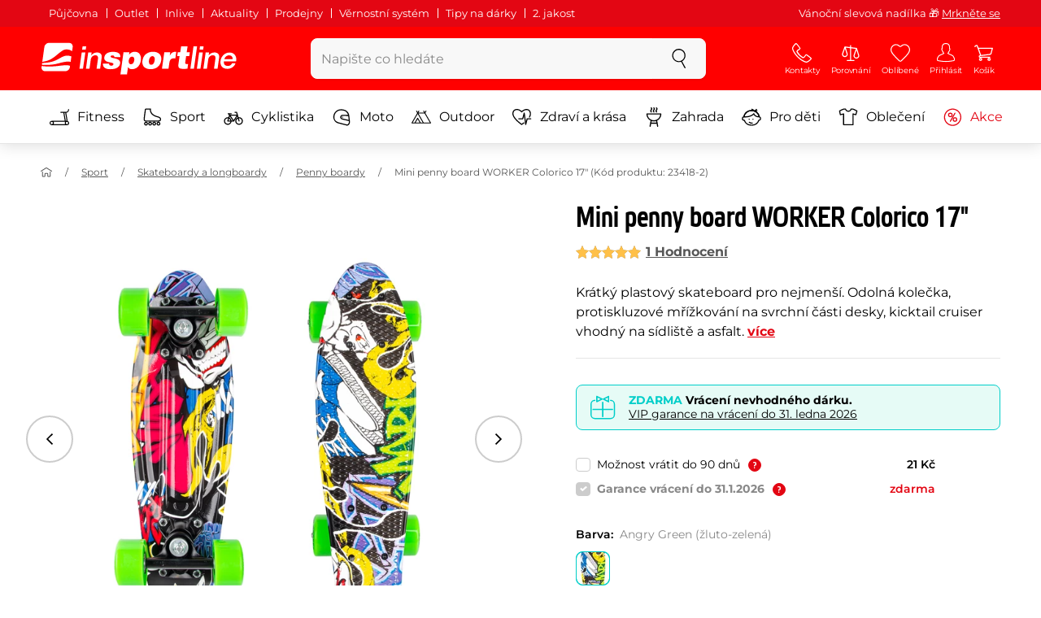

--- FILE ---
content_type: text/html; charset=UTF-8
request_url: https://www.insportline.cz/50336/mini-penny-board-worker-colorico-17
body_size: 32282
content:
<!DOCTYPE html>
<html lang="cs" class="no-js">
<head>
	<base href="/">
	<!-- ostatni -->
	<meta charset="UTF-8">
	<meta name="viewport" content="width=device-width, initial-scale=1.0, minimal-ui, viewport-fit=cover, maximum-scale=1">
	
	<!-- preloading, prefetching -->
	<link rel="preload" href="assets/css/global.css?v=1764003984" as="style" fetchpriority="high">

	<link rel="preload" href="assets/js/jquery.js?v=1764003984" as="script">
	<link rel="preload" href="assets/js/bootstrap.js?v=1764003984" as="script">

	<link rel="preload" href="assets/fonts/montserrat-v24-latin-ext_latin-regular.woff2" as="font" type="font/woff2" crossorigin>
    <link rel="preload" href="assets/fonts/storm_type_foundry_-_etelkanarrowmedium.woff2" as="font" type="font/woff2" crossorigin>
	<!-- // preloading, prefetching -->
	
	<script>
		var customRootUrl = './';
		var customVersion = '?v=1764003984';
		document.documentElement.classList.remove('no-js');
	</script>

	<title>Mini penny board WORKER Colorico 17" - inSPORTline</title>

	<!-- by template -->
	<!-- favicon -->
	<link rel="icon" type="image/png" href="assets/favicons/favicon-96x96.png?v=1764003984" sizes="96x96" />
	<link rel="icon" type="image/svg+xml" href="assets/favicons/favicon.svg?v=1764003984" />
    <link rel="shortcut icon" href="assets/favicons/favicon.ico?v=1764003984" />
    <link rel="apple-touch-icon" sizes="180x180" href="assets/favicons/apple-touch-icon.png?v=1764003984" />
    <meta name="apple-mobile-web-app-title" content="inSPORTline" />
	
	<link rel="manifest" href="assets/favicons/site.webmanifest?v=1764003984">	<meta name="msapplication-TileColor" content="#ffffff">
	<meta name="msapplication-navbutton-color" content="#ffffff">
	<meta name="theme-color" content="#ffffff">
	<meta name="apple-mobile-web-app-status-bar-style" content="#ffffff">

	<!-- facebook -->
	<meta property="og:title" content="Mini penny board WORKER Colorico 17&quot; + dárek: VIP garance na vrácení do 31. ledna 2026">
	<meta property="og:description" content="Mini penny board WORKER Colorico 17&quot; - Krátký plastový skateboard pro nejmenší. Odolná kolečka, protiskluzové mřížkování na svrchní části desky, kicktail cruiser vhodný na sídliště a asfalt.. Cena: 699 Kč s DPH. Mini penny board WORKER Colorico 17&quot; kupte přímo od výrobce">
	<meta property="og:url" content="https://www.insportline.cz/50336/mini-penny-board-worker-colorico-17">
	<meta property="og:site_name" content="inSPORTline">
	<meta property="og:type" content="website">
	<meta property="og:image" content="https://www.insportline.cz/img407660/1200/633?fill=1">

	<!-- Twitter -->
	<meta name="twitter:card" content="summary">
	<meta name="twitter:title" content="Mini penny board WORKER Colorico 17&quot; + dárek: VIP garance na vrácení do 31. ledna 2026">
	<meta name="twitter:description" content="Mini penny board WORKER Colorico 17&quot; - Krátký plastový skateboard pro nejmenší. Odolná kolečka, protiskluzové mřížkování na svrchní části desky, kicktail cruiser vhodný na sídliště a asfalt.. Cena: 699 Kč s DPH. Mini penny board WORKER Colorico 17&quot; kupte přímo od výrobce">
	<meta name="twitter:image" content="https://www.insportline.cz/img407660/1200/633?fill=1">


	<!-- by legacy -->
	<meta name="format-detection" content="telephone=no">

		<meta name="com.silverpop.brandeddomains" content="www.pages04.net,e-insportline.pl,insportline.cz,insportline.hu,insportline.sk,www.e-insportline.pl,insportline.de,insportline.at,www.insportline.cz,www.insportline.hu,www.insportline.sk,www.insportline.de,www.insportline.at">
	<meta name="com.silverpop.cothost" content="pod4.ibmmarketingcloud.com">
			
	<script>
	var persooConfig = {
		apikey: 'iorkhpci8vlnn7vflbcngvr5',
		persooName: 'persoo',
		dataLayerName: 'dataLayer',
		settings_tolerance: 0,
		personalizations_tolerance: 0,
		persooProfileDataCollectionLevel: 'session'
	};
	var persooLoader=function(a,b,c,d,e){var f=d.persooName,g='_persoo_hide_body';return{hideBody:
    function(){var b=a.createElement('style'),c='body{opacity:0 !important;filter:alpha(opacity=0)'
    +' !important;background:none !important;}',d=a.getElementsByTagName('head')[0];b.setAttribute(
    'id',g),b.setAttribute('type','text/css'),b.styleSheet?b.styleSheet.cssText=c:b.appendChild(
    a.createTextNode(c)),d.appendChild(b)},finish:function(){if(!c){c=!0;var b=a.getElementById(g);b&&
    b.parentNode.removeChild(b)}},loadScript:function(b){var c=a.createElement('script');c.src=b,c.type
    ='text/javascript',c.onerror=function(){persooLoader.finish()},a.getElementsByTagName('head')[0
    ].appendChild(c)},init:function(){b[f]=b[f]||function(){(b[f].q=b[f].q||[]).push([].slice.call(
    arguments))},b[f].l=1*new Date,b[f].apikey=d.apikey,b[f].dataLayerName=d.dataLayerName;var c=
    a.cookie.match('(^|; )'+e+'=([^;]*)'),g=location.search.match('[?&]'+e+'=([^&]*)'),h=g?g[1]:c?c[2]:
    'p';d.settings_tolerance>0&&(setTimeout(this.finish,d.settings_tolerance),this.hideBody());var i=(
    d.scriptsHostname||'//scripts.persoo.cz/')+d.apikey+'/'+h;this.loadScript(i+'/actions.js'),
    this.loadScript(i+'/persoo.js'),this.loadScript(i+'/persoo-ui.js')}}}(document,window,!1,persooConfig,'persooEnvironment');persooLoader.init();
	</script>
		<script>
	var dataLayer = dataLayer || [];

	dataLayer.push({"getSetReff":"v1.0","setDomain":"insportline.cz","module":"produkt","uid":"","email":"","user_data":{"email_address":""},"name":"","dealer_group":0,"dev":0,"persoo_ft_search":1,"ecomm_pagetype":"product","ecomm_totalvalue":699,"ecomm_prodid":50336,"itemgroupid":50336,"productid":"50336-131664","productid2":"50336o131664","content_name":"Mini penny board WORKER Colorico 17\u0022","content_category":"penny boardy","content_ids":50336,"content_value":699,"persoo_item_id":"50336","ecommerce":{"currencyCode":"CZK","detail":{"id":"23418-2","name":"Mini penny board WORKER Colorico 17\u0022","brand":"WORKER","category":"penny boardy","price":699},"items":[{"item_id":"23418-2","item_name":"Mini penny board WORKER Colorico 17\u0022","item_brand":"WORKER","item_category":"penny boardy","price":699}]}});
dataLayer.push({'event':'default', 'consent':{"ad_storage":"denied","ad_user_data":"denied","ad_personalization":"denied","analytics_storage":"denied"}});

(function(w,d,s,l,i){w[l]=w[l]||[];w[l].push({'gtm.start':new Date().getTime(),event:'gtm.js'});var f=d.getElementsByTagName(s)[0],j=d.createElement(s),dl=l!='dataLayer'?'&l='+l:'';j.async=true;j.src='//www.googletagmanager.com/gtm.js?id='+i+dl;f.parentNode.insertBefore(j,f);})(window,document,'script','dataLayer','GTM-N8586M');

	</script>
		<script type="application/ld+json">
    {
    "@context": "https:\/\/schema.org",
    "@graph": [
        {
            "@type": "Organization",
            "@id": "https:\/\/www.insportline.cz#organization",
            "name": "SEVEN SPORT s.r.o.",
            "alternateName": "inSPORTline",
            "legalName": "SEVEN SPORT s.r.o.",
            "url": "https:\/\/www.insportline.cz",
            "logo": {
                "@type": "ImageObject",
                "@id": "https:\/\/www.insportline.cz#logo",
                "url": "https:\/\/www.insportline.cz\/images\/insportline-logo-shadow.png",
                "width": 800,
                "height": 800,
                "caption": "inSPORTline"
            },
            "image": {
                "@id": "https:\/\/www.insportline.cz#logo"
            },
            "sameAs": [
                "https:\/\/www.facebook.com\/insportline",
                "https:\/\/www.youtube.com\/insportline",
                "https:\/\/instagram.com\/insportlinecz?ref=badge",
                "https:\/\/cz.linkedin.com\/company\/insportlinecz"
            ]
        },
        {
            "@type": "WebSite",
            "@id": "https:\/\/www.insportline.cz#website",
            "url": "https:\/\/www.insportline.cz",
            "name": "inSPORTline",
            "publisher": {
                "@id": "https:\/\/www.insportline.cz#organization"
            },
            "potentialAction": {
                "@type": "SearchAction",
                "target": "https:\/\/www.insportline.cz\/?v={search_term_string}",
                "query-input": "required name=search_term_string"
            }
        },
        {
            "@type": "WebPage",
            "@id": "https:\/\/www.insportline.cz\/50336\/mini-penny-board-worker-colorico-17",
            "url": "https:\/\/www.insportline.cz\/50336\/mini-penny-board-worker-colorico-17",
            "inLanguage": "CZ",
            "name": "Mini penny board WORKER Colorico 17\" - inSPORTline",
            "isPartOf": {
                "@id": "https:\/\/www.insportline.cz#website"
            },
            "datePublished": "2024-10-01T00:00:00+02:00",
            "dateModified": "2025-12-02T03:58:28+01:00",
            "description": "Mini penny board WORKER Colorico 17&quot; - Kr\u00e1tk\u00fd plastov\u00fd skateboard pro nejmen\u0161\u00ed. Odoln\u00e1 kole\u010dka, protiskluzov\u00e9 m\u0159\u00ed\u017ekov\u00e1n\u00ed na svrchn\u00ed \u010d\u00e1sti desky, kicktail cruiser vhodn\u00fd na s\u00eddli\u0161t\u011b a asfalt.. Cena: 699 K\u010d s DPH. Mini penny board WORKER Colorico 17&quot; kupte p\u0159\u00edmo od v\u00fdrobce",
            "headline": "Mini penny board WORKER Colorico 17\" - inSPORTline"
        }
    ]
}	</script>

	<!-- script & function preloading, in order of importance -->
	<script defer src="assets/js/jquery.js?v=1764003984"></script>
	<script defer src="assets/js/bootstrap.js?v=1764003984"></script>
	<script defer src="assets/js/custom.js?v=1764003984"></script>
	<!-- & lazy -->
	<script data-src="assets/js/backend.js?v=1764003984"></script>
	<script data-src="assets/js/swiper.js?v=1764003984"></script>
			<script defer data-src="assets/js/backend_dev_join.js?v=251114.1"></script>
	<script data-src="assets/js/cookieconsent.js?v=251114.1"></script>	<script data-src="/js/jquery.blockUI.js"></script>
	<script defer>
		function lazyLoadScriptsInOrder(scripts) {
			if (scripts.length === 0) return;

			var script = scripts[0];
			var src = script.getAttribute('data-src');

			if (src) {
				script.setAttribute('defer', '');
				script.setAttribute('src', src);
				script.removeAttribute('data-src');

				script.onload = function() {
					lazyLoadScriptsInOrder(Array.prototype.slice.call(scripts, 1));
				};
			}
			else {
				lazyLoadScriptsInOrder(Array.prototype.slice.call(scripts, 1));
			}
		}

		function initScriptLoading() {
			if (typeof jQuery === 'undefined') {
				setTimeout(initScriptLoading, 100);
				return;
			}

			var scripts = document.querySelectorAll('script[data-src]');

			// Načte skripty při první interakci uživatele
			window.addEventListener('scroll', function() { lazyLoadScriptsInOrder(scripts); }, { once: true });
			window.addEventListener('mousemove', function() { lazyLoadScriptsInOrder(scripts); }, { once: true });
			window.addEventListener('keydown', function() { lazyLoadScriptsInOrder(scripts); }, { once: true });
			window.addEventListener('touchstart', function() { lazyLoadScriptsInOrder(scripts); }, { once: true });
		}

		// Spustí timeout po úplném načtení stránky
		window.addEventListener('load', function() {
			var scripts = document.querySelectorAll('script[data-src]');
			setTimeout(function() { lazyLoadScriptsInOrder(scripts); }, 3000);
		});

		// Zavolat funkci pro inicializaci
		initScriptLoading();
	</script>
	<!-- lazyload stop -->

	<link rel="stylesheet" media="all" href="assets/css/global.css?v=1764003984" />
<link href="https://www.insportline.cz/p407660/Mini-penny-board-WORKER-Colorico-17-07.jpg" rel="previewimage" ><link href="https://www.insportline.cz/p407660/Mini-penny-board-WORKER-Colorico-17-07.jpg" rel="image_src" ><link href="https://www.insportline.cz/50336/mini-penny-board-worker-colorico-17" rel="canonical" ><meta name="keywords" content="Penny boardy, Penny boardy, Dárky pro nejmenší"><meta name="description" content="Mini penny board WORKER Colorico 17&quot; - Krátký plastový skateboard pro nejmenší. Odolná kolečka, protiskluzové mřížkování na svrchní části desky, kicktail cruiser vhodný na sídliště a asfalt.. Cena: 699 Kč s DPH. Mini penny board WORKER Colorico 17&quot; kupte přímo od výrobce"><meta name="robots" content="index, follow"></head>

<body class="d-flex flex-column" id="top">
	<noscript><iframe src="//www.googletagmanager.com/ns.html?id=GTM-N8586M"
height="0" width="0" style="display:none;visibility:hidden"></iframe></noscript>	<a href="#main" class="btn btn-primary position-fixed skip-to-main">Na hlavní obsah</a> 
	<div class="d-flex flex-column min-vh-100 ">
	<!--  new law  -->
	<div class="newlaw d-none d-lg-block">
	  <div class="container">
		<div class="row row-gutter--4">
		  <div class="col-auto">
			<div class="newlaw__menu">
			  <a href="https://www.insportline.cz/pujcovna">Půjčovna</a>
			  <a href="https://www.insportline.cz/outlet">Outlet</a>
			  <a href="/inlive">Inlive</a>
			  <a href="/aktuality">Aktuality</a>
			  <a href="/zakaznicka-podpora#prodejny">Prodejny</a>
			  <a href="/proc-u-nas#vernostni-system">Věrnostní systém</a>
			  <a href="https://www.insportline.cz/darkovy-pruvodce">Tipy na dárky</a>
			  <a href="https://www.insportline.cz/2-jakost">2. jakost</a> 
			</div>
		  </div>
			<div class="col">
				<div class="newlaw__text">Vánoční slevová nadílka 🎁 <a href="/akce">Mrkněte se</a></b></div>
			</div></div>
	  </div>
	</div>	    <!-- main navbar -->
		<div class="d-none d-lg-block pt-1 bg-brand"></div>
		<nav class="navbar navbar--main" id="navigation-main">
			<div class="container">
				<div class="row align-items-center justify-content-between row-gutter--1 row-gutter-md--2">
				<!-- logo -->
					<div class="col-auto">
						<a href="/" class="navbar__logo btn h-auto p-1 mx-n1 m-lg-n1" aria-label="inSPORTline">
							<svg xmlns="http://www.w3.org/2000/svg" viewbox="-779 511 360 60"><path d="M-728 512.1h-36.9c-4.2 0-8.2 3.4-8.8 7.6l-3.8 27.3c12.2-1.5 17.7-5.7 22.9-9.5 5.8-4.3 13.6-12.2 19.3-13.1 5-.8 9.2.5 12.8 3l1.1-7.7c.6-4.2-2.4-7.6-6.6-7.6zm-17.5 28.5c-2.3 1.3-5 2.8-8 4.1-7.4 3.3-16.5 4.3-24.3 4.6l-.4 3.1c3 .2 5.8.3 8.5.3 8.5 0 15.8-1 22.5-2.9 7.3-2.2 13-3.2 17.5-3.2 1.7 0 3.2.2 4.5.5l1.4-10.1c-2.7-.9-5.2-1.4-7.5-1.4-5.2-.1-9.2 2.2-14.2 5zm.2 13.7c-1.6.2-3.3.4-5.1.6-5.2.5-10.1.8-14.6.8-5.9 0-10.4-.5-13.6-1l-.3 2.1c-.6 4.2 2.4 7.6 6.6 7.6h36.9c4.2 0 8.2-3.4 8.8-7.6l.3-2.4c-2.4-.9-4.8-1.1-7.5-1.1-3.3 0-7.1.5-11.5 1zm284.9-24.5c-2 0-3.8.5-5.6 1.4-1.8.9-3.3 2.3-4.5 3.9l-.1-.1.7-5.2h-6.3l-4.2 30h6.6l2.4-17.2c.1-1.1.5-2 .9-3 .5-.9 1.1-1.8 1.8-2.4s1.5-1.2 2.5-1.6c.9-.4 2-.6 3.1-.6 2 0 3.4.5 4.1 1.5.8 1 1.1 2.7.8 5l-2.6 18.3h6.6l2.8-20.1c.5-3.3-.1-5.8-1.8-7.5-1.4-1.6-3.9-2.4-7.2-2.4zm40.2 16.7c.6-2.1.7-4.2.4-6.2-.3-2-.9-3.8-2-5.3-1-1.5-2.4-2.8-4.1-3.7-1.8-.9-3.8-1.4-6.2-1.4-2.2 0-4.3.4-6.2 1.2-1.9.8-3.6 1.9-5 3.3-1.5 1.4-2.6 3-3.6 4.8-.9 1.8-1.5 3.7-1.8 5.8-.3 2.2-.3 4.2.1 6.1.4 1.8 1.1 3.4 2.2 4.7 1.1 1.3 2.5 2.4 4.2 3.1 1.7.7 3.8 1.1 6.1 1.1 1.6 0 3.2-.2 4.8-.7 1.6-.4 3-1.1 4.3-2 1.3-.9 2.5-2 3.5-3.2 1-1.3 1.8-2.7 2.4-4.4h-6.3c-.8 1.7-1.9 2.9-3.2 3.7-1.3.8-2.9 1.2-4.9 1.2-1.4 0-2.6-.2-3.5-.7-.9-.4-1.7-1-2.3-1.8-.6-.7-.9-1.6-1.1-2.6-.2-1-.2-2-.1-3.1h22.3zm-20.4-7.1c.5-.9 1.2-1.6 1.9-2.3.8-.6 1.6-1.1 2.6-1.5 1-.4 2.1-.5 3.2-.5s2.1.2 3 .6c.9.4 1.6.9 2.1 1.6.5.6.9 1.4 1.2 2.3.2.9.3 1.8.3 2.7h-15.5c.3-1.1.7-2.1 1.2-2.9zm-51.8 20.4h6.6l4.3-30h-6.7zm-210.8-41.4l-.8 6.2h6.6l.9-6.2zm26.2 11.4c-2 0-3.8.5-5.6 1.4-1.8.9-3.3 2.3-4.5 3.9l-.1-.1.7-5.2h-6.3l-4.2 30h6.6l2.4-17.2c.1-1.1.5-2 .9-3 .5-.9 1.1-1.8 1.8-2.4.7-.7 1.5-1.2 2.5-1.6.9-.4 2-.6 3.1-.6 2 0 3.3.5 4.1 1.5.8 1 1.1 2.7.8 5l-2.6 18.3h6.6l2.8-20.1c.5-3.3-.1-5.8-1.8-7.5-1.4-1.6-3.9-2.4-7.2-2.4zm-32 30h6.6l4.3-30h-6.7zm210.4-41.4l-5.8 41.4h6.6l5.8-41.4zm12 0l-.8 6.2h6.6l.9-6.2zm-55.7 17.2h-.1l.9-6.2h-11l-4.3 30.4h12.1l1.5-10.5c.9-6.5 3.7-8.8 8.7-8.8.8 0 1.7.2 2.4.3l1.7-12.1c-.5-.1-1-.2-1.5-.2-4.8 0-8.1 2.3-10.4 7.1zm32.8-17.2h-11.9l-1.7 11h-4.5l-1 7h4.3l-1.8 12.7c-1.5 10.5.3 11.6 16.3 10.7l1.2-8.6h-1.9c-3.4 0-3.6-1-3.2-3.8l1.5-11h5.8l1-7h-5.8l1.7-11zm-97.6 10.1c-3.5 0-8.1 1.7-10.3 5.4h-.1l.6-4.5h-10.8l-5.7 40.8h12.1l1.9-13.4c1.7 2.6 3.9 3.9 7.2 3.9 6.8 0 14.8-4.4 16.5-16.3 1.1-8.4-2.2-15.9-11.4-15.9zm-.8 16.1c-.6 4.2-3 6.9-6.2 6.9-3.1 0-4.5-2.9-3.9-7.1.6-4.1 2.9-6.9 5.8-6.9 3.2 0 5 2.2 4.3 7.1zm34.7-16.1c-10.3 0-18.1 5.9-19.6 16.4-1.5 10.4 5.3 15.7 15.1 15.7s18-5.2 19.6-16.4c1.3-9.3-4.4-15.7-15.1-15.7zm3 15.8c-.8 5.7-3.1 8.2-6.4 8.2-3.1 0-4.9-2.5-4.1-8.2.5-3.4 2.3-7.7 6.4-7.7 3.3-.1 4.8 3.3 4.1 7.7zm-77.5-9.1c.9 0 1.8.2 2.3.8.6.5.9 1.2.9 2.2h11c.4-8.1-7.1-9.6-13.8-9.6-6.3 0-14.7 2.3-15.8 10-1.7 11.8 17.5 7.9 16.8 12.8-.3 2.2-2.4 2.7-4.2 2.7-1.2 0-2.2-.4-2.8-.9-.7-.6-1.1-1.6-.9-2.8h-11.5c-.5 8.2 6.9 10.3 13.8 10.3 11.2 0 17-4.3 17.9-10.6 1.6-11.4-18-8.5-17.4-12.8.2-1.5 1.6-2.1 3.7-2.1z"/></svg>
						</a>
					</div>

					<!-- vyhledavani  d-none d-lg-block -->
					<div class="col-lg-4 col-xl-5 d-none d-lg-block" id="elm_search">
						<form method="post" action="/scripts/search.php">
							<div class="input-group shadow-sm rounded">

								<input type="text" class="form-control bg-light border-white" name="search" placeholder="Napište co hledáte" aria-label="Napište co hledáte" required inputmode="search" autocomplete="off" maxlength="48" data-url="/search/suggest" data-toggle="popover" data-trigger="manual" data-content-selector="#search-results" data-placement="bottom" data-container="#navigation-main" data-custom-class="popover--search-results" data-disable-scroll-onopen="true">
								
								<div class="input-group-append">
									<button class="btn btn-light px-3 px-xl-4" aria-label="hledat">
										<svg class="icon size-md mb-0" aria-hidden="true">
										<use xlink:href="assets/icons.svg#search"/>
										</svg>
									</button>
								</div>
						
							</div>
						</form>
					</div>

					<!-- tlacitka porovnani, muj ucet, do kosiku -->
					<div class="col-auto align-self-stretch d-flex flex-column">
						<div class="d-none d-lg-none flex-column flex-grow-1 js-sticky-after-scroll" id="stickyAfterScroll">
						 
	  <div class="navbar-options" data-scroll-trigger-element="#popis">
	           
			
			<button id="ajaxContentStickyBuy" form="mainProductForm" class="btn btn-sm h-auto btn-white px-2 px-sm-4 font-weight-semibold">
			  <span class="d-sm-none">Do košíku</span>
			  <span class="d-none d-sm-block">Do košíku</span>
			</button> 

		<!-- Menu -->
    	<button type="button" class="navbar-options__item btn btn-brand" data-toggle="mobile-navigation" data-target="/catalog/getLevelMenu?parent_id=0">
    		<svg class="icon size-md mb-0 align-self-center toggle-visibility" aria-hidden="true">
    			<use xlink:href="assets/icons.svg#hamburger"/>
    			<use xlink:href="assets/icons.svg#nok"/>
    		</svg>
    		<small class="font-size-xs">Menu</small>
    	</button>
		</div>						</div>
						
        <div class="d-lg-flex flex-column flex-grow-1 js-sticky-before-scroll" id="stickyBeforeScroll">
          <div class="navbar-options">
            <!-- hledat -->
            <button class="navbar-options__item btn d-lg-none" id="sticky-search-trigger" style="opacity: 0">
              <svg class="icon size-md mb-0 align-self-center toggle-visibility" aria-hidden="true">
                <use xlink:href="assets/icons.svg#search"/>
                <use xlink:href="assets/icons.svg#nok"/>
              </svg>
              <small class="font-size-xs">hledat</small>
            </button>
				<!-- kontakty -->
				<button type="button" class="navbar-options__item btn d-none d-md-flex" data-toggle="popover" data-content-selector="#popover-contacts" data-placement="bottom" data-container="#navigation-main" data-custom-class="popover--inavbar" data-disable-scroll-onopen="true">
				  <svg class="icon size-md mb-0 align-self-center toggle-visibility" aria-hidden="true">
					<use xlink:href="assets/icons.svg#phone"/>
					<use xlink:href="assets/icons.svg#nok"/>
				  </svg>
				  <small class="font-size-xs">Kontakty</small>
				</button>
            <!-- porovnani -->
            <button type="button" class="navbar-options__item btn d-none d-md-flex" data-toggle="popover" data-content-selector="#popover-compare" data-placement="bottom" data-container="#navigation-main" data-custom-class="popover--inavbar" data-disable-scroll-onopen="true" id="compare-popover-btn">
              <svg class="icon size-md mb-0 align-self-center toggle-visibility" aria-hidden="true">
                <use xlink:href="assets/icons.svg#porovnani"/>
                <use xlink:href="assets/icons.svg#nok"/>
              </svg>
              <small class="font-size-xs">Porovnání</small>
				</button>

            <!-- favorite -->
            <a href="/oblibene" class="navbar-options__item btn">
              <svg class="icon size-md mb-0 align-self-center" aria-hidden="true"><use xlink:href="assets/icons.svg?v=250627#heart"></use></svg>
              	<small class="font-size-xs">Oblíbené</small>
            </a>
            
            <!-- muj ucet -->
            <button type="button" class="navbar-options__item btn" data-toggle="popover" data-content-selector="#popover-usermenu" data-placement="bottom" data-container="#navigation-main" data-custom-class="popover--inavbar" data-disable-scroll-onopen="true">
              <svg class="icon size-md mb-0 align-self-center toggle-visibility" aria-hidden="true">
                <use xlink:href="assets/icons.svg#user"/>
                <use xlink:href="assets/icons.svg#nok"/>
              </svg>
              <small class="font-size-xs">Přihlásit</small>
            </button>

            <!-- kosik -->
            <a href="/kosik" class="navbar-options__item btn" id="menuBasketItem">
			<svg class="icon size-md mb-0 align-self-center" aria-hidden="true"><use xlink:href="assets/icons.svg?v=250627#kosik"></use></svg>
            
			<small class="font-size-xs">Košík</small>
		</a>

			<!-- Menu -->
			<button type="button" class="navbar-options__item btn d-xl-none" data-toggle="mobile-navigation" data-target="/catalog/getLevelMenu?parent_id=0">
				<svg class="icon size-md mb-0 align-self-center toggle-visibility" aria-hidden="true">
					<use xlink:href="assets/icons.svg#hamburger"/>
					<use xlink:href="assets/icons.svg#nok"/>
				</svg>
				<small class="font-size-xs">Menu</small>
			</button>
		  </div>
		</div>					</div>
				</div>
			</div>
		</nav>
		<div class="d-none d-lg-block pt-1 bg-brand"></div>
		
		<div class="sticky-search bg-light d-lg-none" id="sticky-search">
			<div class="position-sticky top-0 py-1 bg-light zindex-2">
				<div class="container">
					
						<form class="row no-gutters flex-nowrap" method="post" action="/scripts/search.php">
							<div class="col pr-1">
								<input type="text" class="form-control bg-white border-white shadow-sm" name="search" placeholder="Napište co hledáte" aria-label="Napište co hledáte" required inputmode="search" autocomplete="off" maxlength="48" data-url="/search/suggest" data-toggle="popover" data-trigger="manual" data-content-selector="#search-results" data-placement="bottom" data-container="#sticky-search" data-custom-class="popover--search-results" data-disable-scroll-onopen="true">
							</div>
							<div class="col-auto d-flex flex-column">
								<button class="btn flex-column py-0 px-1 h-auto flex-grow-1 justify-content-around">
									<svg class="icon size-md mb-0" aria-hidden="true">
										<use xlink:href="assets/icons.svg#search"/>
									</svg>
									<small class="font-size-xs">hledat</small>
								</button>
							</div>
							<div class="col-auto d-none flex-column" id="sticky-search-close">
								<button type="button" class="btn flex-column py-0 px-1 h-auto flex-grow-1 justify-content-around">
									<svg class="icon size-md mb-0" aria-hidden="true">
										<use xlink:href="assets/icons.svg#nok"/>
									</svg>
									<small class="font-size-xs">zavřít</small>
								</button>
							</div>
						</form>
					
				</div>
			</div>
		</div>

<!-- menu navbar -->
				  <nav class="navbar navbar--menu mobile-navigation collapse d-xl-block" id="navigation-menu">
					<div class="menu navbar__inner" data-full-menu-ajax-url="/catalog/getFullMenu?clear_cache=0">
					  <div class="container px-0 px-sm-3">
						<ul class="list-unstyled d-flex flex-column flex-lg-row mb-0 py-lg-1" id="menu-navigation">
						  <li class="flex-grow-1">
							<div class="row no-gutters position-relative">
							  <div class="col">
								<a href="https://www.insportline.cz/fitness" class="btn w-100 justify-content-start justify-content-lg-center px-3 px-sm-2 py-3 py-lg-1 text-left text-nowrap">
								  <svg class="icon size-md mr-3 mr-sm-2 my-n1" aria-hidden="true"><use xlink:href="assets/icons.svg?v=250627#fitness"></use></svg> 
								  Fitness 
								</a>
							  </div>
							</div>
						  </li>
						  <li class="flex-grow-1">
							<div class="row no-gutters position-relative">
							  <div class="col">
								<a href="https://www.insportline.cz/sport" class="btn w-100 justify-content-start justify-content-lg-center px-3 px-sm-2 py-3 py-lg-1 text-left text-nowrap">
								  <svg class="icon size-md mr-3 mr-sm-2 my-n1" aria-hidden="true"><use xlink:href="assets/icons.svg?v=250627#brusle"></use></svg> 
								  Sport 
								</a>
							  </div>
							</div>
						  </li>
						  <li class="flex-grow-1">
							<div class="row no-gutters position-relative">
							  <div class="col">
								<a href="https://www.insportline.cz/cyklistika" class="btn w-100 justify-content-start justify-content-lg-center px-3 px-sm-2 py-3 py-lg-1 text-left text-nowrap">
								  <svg class="icon size-md mr-3 mr-sm-2 my-n1" aria-hidden="true"><use xlink:href="assets/icons.svg?v=250627#kolo"></use></svg> 
								  Cyklistika 
								</a>
							  </div>
							</div>
						  </li>
						  <li class="flex-grow-1">
							<div class="row no-gutters position-relative">
							  <div class="col">
								<a href="https://www.insportline.cz/moto" class="btn w-100 justify-content-start justify-content-lg-center px-3 px-sm-2 py-3 py-lg-1 text-left text-nowrap">
								  <svg class="icon size-md mr-3 mr-sm-2 my-n1" aria-hidden="true"><use xlink:href="assets/icons.svg?v=250627#moto-helmy"></use></svg> 
								  Moto 
								</a>
							  </div>
							</div>
						  </li>
						  <li class="flex-grow-1">
							<div class="row no-gutters position-relative">
							  <div class="col">
								<a href="https://www.insportline.cz/outdoor" class="btn w-100 justify-content-start justify-content-lg-center px-3 px-sm-2 py-3 py-lg-1 text-left text-nowrap">
								  <svg class="icon size-md mr-3 mr-sm-2 my-n1" aria-hidden="true"><use xlink:href="assets/icons.svg?v=250627#outdoor"></use></svg> 
								  Outdoor 
								</a>
							  </div>
							</div>
						  </li>
						  <li class="flex-grow-1">
							<div class="row no-gutters position-relative">
							  <div class="col">
								<a href="https://www.insportline.cz/zdravi-a-krasa" class="btn w-100 justify-content-start justify-content-lg-center px-3 px-sm-2 py-3 py-lg-1 text-left text-nowrap">
								  <svg class="icon size-md mr-3 mr-sm-2 my-n1" aria-hidden="true"><use xlink:href="assets/icons.svg?v=250627#zdravi-a-krasa"></use></svg> 
								  Zdraví a krása 
								</a>
							  </div>
							</div>
						  </li>
						  <li class="flex-grow-1">
							<div class="row no-gutters position-relative">
							  <div class="col">
								<a href="https://www.insportline.cz/zahrada" class="btn w-100 justify-content-start justify-content-lg-center px-3 px-sm-2 py-3 py-lg-1 text-left text-nowrap">
								  <svg class="icon size-md mr-3 mr-sm-2 my-n1" aria-hidden="true"><use xlink:href="assets/icons.svg?v=250627#gril2"></use></svg> 
								  Zahrada 
								</a>
							  </div>
							</div>
						  </li>
						  <li class="flex-grow-1">
							<div class="row no-gutters position-relative">
							  <div class="col">
								<a href="https://www.insportline.cz/pro-deti" class="btn w-100 justify-content-start justify-content-lg-center px-3 px-sm-2 py-3 py-lg-1 text-left text-nowrap">
								  <svg class="icon size-md mr-3 mr-sm-2 my-n1" aria-hidden="true"><use xlink:href="assets/icons.svg?v=250627#kids"></use></svg> 
								  Pro děti 
								</a>
							  </div>
							</div>
						  </li>
						  <li class="flex-grow-1">
							<div class="row no-gutters position-relative">
							  <div class="col">
								<a href="https://www.insportline.cz/obleceni" class="btn w-100 justify-content-start justify-content-lg-center px-3 px-sm-2 py-3 py-lg-1 text-left text-nowrap">
								  <svg class="icon size-md mr-3 mr-sm-2 my-n1" aria-hidden="true"><use xlink:href="assets/icons.svg?v=250627#triko"></use></svg> 
								  Oblečení 
								</a>
							  </div>
							</div>
						  </li>
						  <li class="flex-grow-1">
							<div class="row no-gutters position-relative">
							  <div class="col">
								<a href="https://www.insportline.cz/akce" class="btn w-100 justify-content-start justify-content-lg-center px-3 px-sm-2 py-3 py-lg-1 text-left text-nowrap text-danger">
								  <svg class="icon size-md mr-3 mr-sm-2 my-n1" aria-hidden="true"><use xlink:href="assets/icons.svg?v=250627#akce"></use></svg> 
								  Akce 
								</a>
							  </div>
							</div>
						  </li>
						</ul>
					  </div>
					</div>
				  </nav><!-- popover contacts -->
		<nav class="d-none">
			<div class="menu menu--permastyle" id="popover-contacts">
				<div class="container px-0 px-sm-3 px-lg-0">
					<ul class="list-unstyled d-flex flex-column mb-0">
						<li class="flex-grow-1">
							<div class="row no-gutters position-relative">
								<div class="col">
									<a href="https://www.insportline.cz/zakaznicka-podpora" class="btn btn-white w-100 justify-content-start px-3 px-sm-2 py-3 px-lg-3 text-left">
										<div class="position-relative mr-3 mr-sm-2 my-n1">
											<svg class="icon size-md" aria-hidden="true"><use xlink:href="assets/icons.svg?v=250627#phone"></use></svg>
										</div>
										Kontakty
									</a>
								</div>
							</div>
						</li>
		
						<li class="flex-grow-1">
							<div class="row no-gutters position-relative">
								<div class="col">
									<a href="https://www.insportline.cz/vse-o-nakupu-rozcestnik" class="btn btn-white w-100 justify-content-start px-3 px-sm-2 py-3 px-lg-3 text-left">
										<div class="position-relative mr-3 mr-sm-2 my-n1">
											<svg class="icon size-md" aria-hidden="true"><use xlink:href="assets/icons.svg?v=250627#info"></use></svg>
										</div>
									Vše o nákupu
									</a>
								</div>
							</div>
						</li>
						<li class="flex-grow-1">
							<div class="row no-gutters position-relative">
								<div class="col">
									<a href="/kariera" class="btn btn-white w-100 justify-content-start px-3 px-sm-2 py-3 px-lg-3 text-left">
										<div class="position-relative mr-3 mr-sm-2 my-n1">
											<svg class="icon size-md" aria-hidden="true"><use xlink:href="assets/icons.svg?v=250627#suitcase"></use></svg>
										</div>
										Kariéra
									</a>
								</div>
							</div>
						</li>
					</ul>
				</div>
			</div>
		</nav>
		<!-- popover compare --><div class="d-none" id="popover-compare-wrapper">
		<div class="container py-3" id="popover-compare">
			<p class="h5">Produkty v porovnávači</p>
			<table class="table border-bottom">
		
				</table>
		
		</div>
		</div><!-- popover usermenu -->
		<nav class="d-none">
			<div class="menu menu--permastyle" id="popover-usermenu">
				<div class="container px-0 px-sm-3 px-lg-0">
					<ul class="list-unstyled d-flex flex-column mb-0">
						
				<li class="flex-grow-1">
					<div class="row no-gutters position-relative">
						<div class="col">
							<a href="/login"
								class="btn btn-white w-100 justify-content-start px-3 px-sm-2 py-3 px-lg-3 text-left">
								<div class="position-relative mr-3 mr-sm-2 my-n1">
									<svg class="icon size-md" aria-hidden="true"><use xlink:href="assets/icons.svg?v=250627#user"></use></svg>
								</div>
								Můj účet
							</a>
						</div>
						<div class="col-auto d-flex flex-column justify-content-center px-3 px-sm-2 position-static">
							<a href="/login" class="btn btn-sm btn-outline-primary h-auto py-1 px-2 stretched-link rounded-sm border">
								<small class="text-dark font-weight-semibold">Přihlášení</small>
							</a>
						</div>
					</div>
				</li>
			<li class="flex-grow-1 d-sm-none">
				<div class="row no-gutters position-relative">
					<div class="col">
						<a href="/kosik" class="btn btn-white w-100 justify-content-start px-3 px-sm-2 py-3 px-lg-3 text-left">
							<div class="position-relative mr-3 mr-sm-2 my-n1">
								<svg class="icon size-md" aria-hidden="true"><use xlink:href="assets/icons.svg?v=250627#kosik"></use></svg> 
							</div>
						Košík - je prázdný 
						</a>
					</div>
				</div>
			</li>
		
		<li class="flex-grow-1 d-md-none">
			<div class="row no-gutters position-relative">
				<div class="col">
					<a href="#" id="button-menu-compare" class="btn btn-white w-100 justify-content-start px-3 px-sm-2 py-3 px-lg-3 text-left">
						<div class="position-relative mr-3 mr-sm-2 my-n1">
							<svg class="icon size-md" aria-hidden="true"><use xlink:href="assets/icons.svg?v=250627#alternatives"></use></svg>
						</div>
						<span>
						  Porovnání ( 0 )
						</span>
					</a>
				</div>
				<div class="col-auto d-flex flex-column position-static">
					<button class="btn btn-white px-3 px-sm-2 align-self-stretch flex-shrink-0 flex-grow-1 stretched-link rounded-0" type="button" data-toggle="collapse" data-target="#menu-compare" aria-expanded="false" aria-controls="menu-compare" aria-label="Zobrazit nebo schovat položky">
						<svg class="icon size-md p-1 toggle-visibility" aria-hidden="true">
							<use xlink:href="assets/icons.svg#plus"/>
							<use xlink:href="assets/icons.svg#minus"/>
						</svg>
					</button>
				</div>
			</div>
			<div class="collapse" id="menu-compare" data-parent="#popover-usermenu"></div> 
		</li>
		
			<li class="flex-grow-1">
				<div class="row no-gutters position-relative">
					<div class="col align-self-center">
						<a href="#" class="btn btn-white w-100 justify-content-start px-3 px-sm-2 py-3 px-lg-3 text-left">
							<div class="position-relative mr-3 mr-sm-2 my-n1">
								<svg class="icon size-md" aria-hidden="true"><use xlink:href="assets/icons.svg?v=250627#place"></use></svg>
							</div>
							Prodejny
						</a>
					</div>
					<div class="col-auto d-flex flex-column position-static">
						<button class="btn btn-white px-3 px-sm-2 align-self-stretch flex-shrink-0 flex-grow-1 stretched-link rounded-0" type="button" data-toggle="collapse" data-target="#menu-prodejny" aria-expanded="false" aria-controls="menu-prodejny" aria-label="Zobrazit nebo schovat prodejny">
							<svg class="icon size-md p-1 toggle-visibility" aria-hidden="true">
								<use xlink:href="assets/icons.svg#plus"/>
								<use xlink:href="assets/icons.svg#minus"/>
							</svg>
						</button>
					</div>
				</div>
				<div class="collapse" id="menu-prodejny" data-parent="#popover-usermenu">
					<div class="container px-0">
						<ul class="list-unstyled">
							<li>
								<div class="row no-gutters position-relative">
									<div class="col align-self-center">
										<span class="d-block px-3 px-sm-2 py-2">
											<a class="js-target-check btn btn-white w-100 justify-content-between px-3 px-sm-2 py-3 text-left" href="https://www.insportline.cz/zakaznicka-podpora#prodejny-brno" data-target="#prodejny-brno">
									  Brno
											</a>
										</span>
									</div>
								</div>
							</li>
							<li>
								<div class="row no-gutters position-relative">
									<div class="col align-self-center">
										<span class="d-block px-3 px-sm-2 py-2">
											<a class="js-target-check btn btn-white w-100 justify-content-between px-3 px-sm-2 py-3 text-left" href="https://www.insportline.cz/zakaznicka-podpora#prodejny-ostrava" data-target="#prodejny-ostrava">
									  Ostrava
											</a>
										</span>
									</div>
								</div>
							</li>
							<li>
								<div class="row no-gutters position-relative">
									<div class="col align-self-center">
										<span class="d-block px-3 px-sm-2 py-2">
											<a class="js-target-check btn btn-white w-100 justify-content-between px-3 px-sm-2 py-3 text-left" href="https://www.insportline.cz/zakaznicka-podpora#prodejny-praha10" data-target="#prodejny-praha10">
									  Praha 10
											</a>
										</span>
									</div>
								</div>
							</li>
							<li>
								<div class="row no-gutters position-relative">
									<div class="col align-self-center">
										<span class="d-block px-3 px-sm-2 py-2">
											<a class="js-target-check btn btn-white w-100 justify-content-between px-3 px-sm-2 py-3 text-left" href="https://www.insportline.cz/zakaznicka-podpora#prodejny-vitkov" data-target="#prodejny-vitkov">
									  Vítkov
											</a>
										</span>
									</div>
								</div>
							</li>
						</ul>
					</div>
				</div>
  			</li>
		<li class="flex-grow-1">
			<div class="row no-gutters position-relative">
				<div class="col align-self-center">
					<a href="#" class="btn btn-white w-100 justify-content-start px-3 px-sm-2 py-3 px-lg-3 text-left">
						<div class="position-relative mr-3 mr-sm-2 my-n1">
						  <svg class="icon size-md" aria-hidden="true"><use xlink:href="assets/icons.svg?v=250627#chat"></use></svg> 
						</div>
					Česká republika
					</a>
				</div>
				<div class="col-auto d-flex flex-column position-static">
					<button class="btn btn-white px-3 px-sm-2 align-self-stretch flex-shrink-0 flex-grow-1 stretched-link rounded-0" type="button" data-toggle="collapse" data-target="#menu-jazyk" aria-expanded="false" aria-controls="menu-jazyk" aria-label="Zobrazit nebo schovat jazyky">
						<svg class="icon size-md p-1 toggle-visibility" aria-hidden="true">
							<use xlink:href="assets/icons.svg#plus"/>
							<use xlink:href="assets/icons.svg#minus"/>
						</svg>
					</button>
				</div>
			</div>
			<div class="collapse" id="menu-jazyk" data-parent="#popover-usermenu">
				<div class="container px-0">
					<ul class="list-unstyled">				
						<li>
							<a href="https://www.insportline.cz" rel="nofollow" class="btn btn-white w-100 justify-content-between px-3 px-sm-2 py-3 text-left">
							Česko 
							<svg class="icon size-md ml-2 my-n1 text-success" aria-hidden="true"><use xlink:href="assets/icons.svg?v=250627#circle-ok"></use></svg> 
							</a>
						</li>				
						<li>
							<a href="https://www.insportline.sk" rel="nofollow" class="btn btn-white w-100 justify-content-between px-3 px-sm-2 py-3 text-left">
							Slovensko 
							 
							</a>
						</li>				
						<li>
							<a href="https://www.insportline.de" rel="nofollow" class="btn btn-white w-100 justify-content-between px-3 px-sm-2 py-3 text-left">
							Deutschland 
							 
							</a>
						</li>				
						<li>
							<a href="https://www.insportline.at" rel="nofollow" class="btn btn-white w-100 justify-content-between px-3 px-sm-2 py-3 text-left">
							Österreich 
							 
							</a>
						</li>				
						<li>
							<a href="https://www.insportline.hu" rel="nofollow" class="btn btn-white w-100 justify-content-between px-3 px-sm-2 py-3 text-left">
							Magyarország 
							 
							</a>
						</li>				
						<li>
							<a href="https://www.insportline.bg" rel="nofollow" class="btn btn-white w-100 justify-content-between px-3 px-sm-2 py-3 text-left">
							България 
							 
							</a>
						</li>				
						<li>
							<a href="https://www.insportline.si" rel="nofollow" class="btn btn-white w-100 justify-content-between px-3 px-sm-2 py-3 text-left">
							Slovenija 
							 
							</a>
						</li>				
						<li>
							<a href="https://www.insportline.ro" rel="nofollow" class="btn btn-white w-100 justify-content-between px-3 px-sm-2 py-3 text-left">
							România 
							 
							</a>
						</li>				
						<li>
							<a href="https://www.e-insportline.pl" rel="nofollow" class="btn btn-white w-100 justify-content-between px-3 px-sm-2 py-3 text-left">
							Polska 
							 
							</a>
						</li>				
						<li>
							<a href="https://www.insportline.eu" rel="nofollow" class="btn btn-white w-100 justify-content-between px-3 px-sm-2 py-3 text-left">
							Europe 
							 
							</a>
						</li> 
					</ul>
				</div>
			</div>
		</li>
		
					</ul>
				</div>
			</div>
		</nav>
			<div class="navbar navbar--shadow"></div>
		
	<div class="d-none">
	  <div class="container py-lg-5 py-xl-6" id="search-results">
		<div class="row" id="persoo-sticky-search"></div>
	  </div>
	</div>
	
	<main class="flex-grow-1 d-flex flex-column" id="main">
	
<!-- breadcrumb -->

		<nav class="my-1 mt-sm-2 mt-lg-3" aria-label="Drobečková navigace" id="breadcrumb">
		  <div class="container">
			<div class="position-relative">
			  <div class="breadcrumb__shadow breadcrumb__shadow--start invisible"></div>
			  <ol class="breadcrumb pb-2 flex-nowrap flex-lg-wrap text-nowrap small">
			    <li class="breadcrumb-item flex-shrink-0 d-flex">
				  <a href="/" class="d-flex align-items-center py-2 flex-shrink-0" aria-label="Domů">
					<svg class="icon h6 mb-0" aria-hidden="true"><use xlink:href="assets/icons.svg?v=250627#home"></use></svg>
				  </a>
			    </li>
				<li class="breadcrumb-item flex-shrink-0"><a href="/sport" class="d-inline-block py-2">Sport</a>
				</li>
				<li class="breadcrumb-item flex-shrink-0"><a href="/skateboardy-a-longboardy" class="d-inline-block py-2">Skateboardy a longboardy</a>
				</li>
				<li class="breadcrumb-item flex-shrink-0"><a href="/penny-boardy" class="d-inline-block py-2">Penny boardy</a>
				</li>
				<li class="breadcrumb-item flex-shrink-0 py-2 active d-none d-lg-block" aria-current="page">Mini penny board WORKER Colorico 17" (Kód produktu: 23418-2)
				</li>
				<li class="breadcrumb-item flex-shrink-0 py-2 active d-lg-none">
				  IN: 23418-2
				</li>
			  </ol>
			  <div class="breadcrumb__shadow breadcrumb__shadow--end"></div>
			</div>
		  </div>
		  <!-- mikrodata breadcrumbu -->
		  <script type="application/ld+json">{
    "@context": "https:\/\/schema.org",
    "@type": "BreadcrumbList",
    "itemListElement": [
        {
            "@type": "ListItem",
            "position": 1,
            "item": {
                "@id": "https:\/\/www.insportline.cz\/",
                "name": "inSPORTline"
            }
        },
        {
            "@type": "ListItem",
            "position": 2,
            "item": {
                "@id": "https:\/\/www.insportline.cz\/sport",
                "name": "Sport"
            }
        },
        {
            "@type": "ListItem",
            "position": 3,
            "item": {
                "@id": "https:\/\/www.insportline.cz\/skateboardy-a-longboardy",
                "name": "Skateboardy a longboardy"
            }
        },
        {
            "@type": "ListItem",
            "position": 4,
            "item": {
                "@id": "https:\/\/www.insportline.cz\/penny-boardy",
                "name": "Penny boardy"
            }
        },
        {
            "@type": "ListItem",
            "position": 5,
            "item": {
                "@id": "https:\/\/www.insportline.cz\/50336\/mini-penny-board-worker-colorico-17",
                "name": "Mini penny board WORKER Colorico 17\" (Product code: 23418-2)"
            }
        }
    ]
} 
		  </script>
		</nav>
	
	  <!-- galerie, popis produktu, pridat do kosiku -->
	  <section class="mb-sm-4 pb-1">
		<div class="container clearfix">   
		  <div class="row d-md-block justify-content-center clearfix ">

			<div class="col-12 col-lg-7 col-xl-6 float-right"> 
			  <div class="pl-xl-5 ml-xl-4 mb-md-2 mb-lg-0 text-center text-sm-left"> 
				<!-- hlavni napis --> 
				<h1 id="ajaxContentH1" data-primaryCat="Penny boardy" data-currency="CZK">Mini penny board WORKER Colorico 17"</h1>
				<!-- hodnoceni -->
				
		<div class="d-flex align-items-center justify-content-center justify-content-sm-start mb-2 mb-md-4 pb-lg-1">
          <div class="rating mr-1">
		    
                  <svg class="icon text-muted" aria-hidden="true"><use xlink:href="assets/icons.svg?v=250627#rating-empty"></use></svg>
		  <div class="rating__inner" style="width: 100%">
                    <svg class="icon text-warning" aria-hidden="true"><use xlink:href="assets/icons.svg?v=250627#rating-filled"></use></svg>
                  </div> 
		  </div>
		  <a href="#reference" class="font-weight-bold text-dark">1 Hodnocení</a>
        </div>				<!-- kratky popisek -->
				
		    <p class="mt-2 mt-md-4 mb-0">Krátký plastový skateboard pro nejmenší. Odolná kolečka, protiskluzové mřížkování na svrchní části desky, kicktail cruiser vhodný na sídliště a asfalt. <a href="#popis"><strong>více </strong></a>      
		    </p> 		
                <!-- tagy -->
				<div class="mt-2 d-xl-none">
				  <ul class="list-unstyled no-gutters row mb-0 mt-n1 ml-n1"> 
                  </ul>
				</div>			  </div>
			</div>


			<div class="col-sm-11 col-md-6 col-lg-5 col-xl-6 float-left product-detail-gallery"> 
			  <div class="hero-gallery position-relative pt-lg-1" id="js-hero-gallery-disable"> 
				<!-- tagy + do oblibenych(mobile) -->
				<div class="position-absolute zindex-2 pt-lg-1 w-100 d-flex justify-content-between align-items-start">
					 		
                <!-- tagy -->
				<div class="d-none d-xl-block w-100">
				  <ul class="list-unstyled no-gutters row mb-0 mt-n1 ml-n1"> 
                  </ul>
				</div>				</div>
				<div class="pt-3 pt-xl-2 px-3 px-md-0 p-xl-6">
				  <!-- hlavni carousel  -->
				  <div class="position-relative mb-3 mb-md-6">
					<div id="hero-carousel" class="swiper" data-swiper="hero" data-text-photo="Foto" data-text-user-photo="Foto zákazníků">
					  <ul class="swiper-wrapper list-unstyled p-0 mb-0">
						 
				<li class="swiper-slide active">
				  <button type="button" class="btn h-auto p-0 embed-responsive embed-responsive-1by1 mb-0 border-0" data-fancybox="hlavni-obrazek" data-src="https://www.insportline.cz/upload/product/640x640/IMG_5524_kopie1-1.jpeg.webp" data-srcset="https://www.insportline.cz/upload/product/320x320/IMG_5524_kopie1-1.jpeg.webp 320w, https://www.insportline.cz/upload/product/640x640/IMG_5524_kopie1-1.jpeg.webp 640w, https://www.insportline.cz/p407660/Mini-penny-board-WORKER-Colorico-17-07.jpg 641w">
					<img data-sizes="auto" src="https://www.insportline.cz/upload/product/320x320/IMG_5524_kopie1-1.jpeg.webp" data-src="https://www.insportline.cz/upload/product/640x640/IMG_5524_kopie1-1.jpeg.webp" class="embed-responsive-item image-cover rounded lazyload blur-up" alt="Mini penny board WORKER Colorico 17&quot; - Angry Green (žluto-zelená)" data-srcset="https://www.insportline.cz/upload/product/320x320/IMG_5524_kopie1-1.jpeg.webp 320w, https://www.insportline.cz/upload/product/640x640/IMG_5524_kopie1-1.jpeg.webp 640w">
					<noscript>
					  <img src="https://www.insportline.cz/upload/product/640x640/IMG_5524_kopie1-1.jpeg.webp" class="embed-responsive-item image-cover rounded" alt="Mini penny board WORKER Colorico 17&quot; - Angry Green (žluto-zelená)">
					</noscript>
				  </button>
				</li> 
				<li class="swiper-slide">
				  <button type="button" class="btn h-auto p-0 embed-responsive embed-responsive-1by1 mb-0 border-0" data-fancybox="hlavni-obrazek" data-src="https://www.insportline.cz/upload/product/640x640/IMG_5524_kopie_2.jpeg.webp" data-srcset="https://www.insportline.cz/upload/product/320x320/IMG_5524_kopie_2.jpeg.webp 320w, https://www.insportline.cz/upload/product/640x640/IMG_5524_kopie_2.jpeg.webp 640w, https://www.insportline.cz/p407658/Mini-penny-board-WORKER-Colorico-17-07.jpg 641w">
					<img data-sizes="auto" src="https://www.insportline.cz/upload/product/320x320/IMG_5524_kopie_2.jpeg.webp" data-src="https://www.insportline.cz/upload/product/640x640/IMG_5524_kopie_2.jpeg.webp" class="embed-responsive-item image-cover rounded lazyload blur-up" alt="Mini penny board WORKER Colorico 17&quot;" data-srcset="https://www.insportline.cz/upload/product/320x320/IMG_5524_kopie_2.jpeg.webp 320w, https://www.insportline.cz/upload/product/640x640/IMG_5524_kopie_2.jpeg.webp 640w">
					<noscript>
					  <img src="https://www.insportline.cz/upload/product/640x640/IMG_5524_kopie_2.jpeg.webp" class="embed-responsive-item image-cover rounded" alt="Mini penny board WORKER Colorico 17&quot;">
					</noscript>
				  </button>
				</li> 
				<li class="swiper-slide">
				  <button type="button" class="btn h-auto p-0 embed-responsive embed-responsive-1by1 mb-0 border-0" data-fancybox="hlavni-obrazek" data-src="https://www.insportline.cz/upload/product/640x640/IMG_5682.jpeg.webp" data-srcset="https://www.insportline.cz/upload/product/320x320/IMG_5682.jpeg.webp 320w, https://www.insportline.cz/upload/product/640x640/IMG_5682.jpeg.webp 640w, https://www.insportline.cz/p403654/Mini-penny-board-WORKER-Colorico-17-03.jpg 641w">
					<img data-sizes="auto" src="https://www.insportline.cz/upload/product/320x320/IMG_5682.jpeg.webp" data-src="https://www.insportline.cz/upload/product/640x640/IMG_5682.jpeg.webp" class="embed-responsive-item image-cover rounded lazyload blur-up" alt="Mini penny board WORKER Colorico 17&quot;" data-srcset="https://www.insportline.cz/upload/product/320x320/IMG_5682.jpeg.webp 320w, https://www.insportline.cz/upload/product/640x640/IMG_5682.jpeg.webp 640w">
					<noscript>
					  <img src="https://www.insportline.cz/upload/product/640x640/IMG_5682.jpeg.webp" class="embed-responsive-item image-cover rounded" alt="Mini penny board WORKER Colorico 17&quot;">
					</noscript>
				  </button>
				</li> 
				<li class="swiper-slide">
				  <button type="button" class="btn h-auto p-0 embed-responsive embed-responsive-1by1 mb-0 border-0" data-fancybox="hlavni-obrazek" data-src="https://www.insportline.cz/upload/product/640x640/IMG_5678.jpeg.webp" data-srcset="https://www.insportline.cz/upload/product/320x320/IMG_5678.jpeg.webp 320w, https://www.insportline.cz/upload/product/640x640/IMG_5678.jpeg.webp 640w, https://www.insportline.cz/p403650/Mini-penny-board-WORKER-Colorico-17-03.jpg 641w">
					<img data-sizes="auto" src="https://www.insportline.cz/upload/product/320x320/IMG_5678.jpeg.webp" data-src="https://www.insportline.cz/upload/product/640x640/IMG_5678.jpeg.webp" class="embed-responsive-item image-cover rounded lazyload blur-up" alt="Mini penny board WORKER Colorico 17&quot;" data-srcset="https://www.insportline.cz/upload/product/320x320/IMG_5678.jpeg.webp 320w, https://www.insportline.cz/upload/product/640x640/IMG_5678.jpeg.webp 640w">
					<noscript>
					  <img src="https://www.insportline.cz/upload/product/640x640/IMG_5678.jpeg.webp" class="embed-responsive-item image-cover rounded" alt="Mini penny board WORKER Colorico 17&quot;">
					</noscript>
				  </button>
				</li> 
				<li class="swiper-slide">
				  <button type="button" class="btn h-auto p-0 embed-responsive embed-responsive-1by1 mb-0 border-0" data-fancybox="hlavni-obrazek" data-src="https://www.insportline.cz/upload/product/640x640/IMG_5681.jpeg.webp" data-srcset="https://www.insportline.cz/upload/product/320x320/IMG_5681.jpeg.webp 320w, https://www.insportline.cz/upload/product/640x640/IMG_5681.jpeg.webp 640w, https://www.insportline.cz/p403652/Mini-penny-board-WORKER-Colorico-17-03.jpg 641w">
					<img data-sizes="auto" src="https://www.insportline.cz/upload/product/320x320/IMG_5681.jpeg.webp" data-src="https://www.insportline.cz/upload/product/640x640/IMG_5681.jpeg.webp" class="embed-responsive-item image-cover rounded lazyload blur-up" alt="Mini penny board WORKER Colorico 17&quot;" data-srcset="https://www.insportline.cz/upload/product/320x320/IMG_5681.jpeg.webp 320w, https://www.insportline.cz/upload/product/640x640/IMG_5681.jpeg.webp 640w">
					<noscript>
					  <img src="https://www.insportline.cz/upload/product/640x640/IMG_5681.jpeg.webp" class="embed-responsive-item image-cover rounded" alt="Mini penny board WORKER Colorico 17&quot;">
					</noscript>
				  </button>
				</li>					  </ul>
					</div>
					 
		<!-- tlacitka karouselu -->
		<div class="d-none d-none d-lg-block">
		  <button class="btn btn-white h-auto p-4 rounded-circle text-reset border-primary border-width-2" data-swiper-id="hero-carousel" data-slide="prev">
			<span class="sr-only">Předchozí</span>
			<svg class="icon h6 mb-0" aria-hidden="true"><use xlink:href="assets/icons.svg?v=250627#chevron-left"></use></svg>
		  </button>
		  <button class="btn btn-white h-auto p-4 rounded-circle text-reset border-primary border-width-2" data-swiper-id="hero-carousel" data-slide="next">
			<span class="sr-only">Následující</span>
			<svg class="icon h6 mb-0" aria-hidden="true"><use xlink:href="assets/icons.svg?v=250627#chevron-right"></use></svg>
		  </button>
		</div>					
				  </div>

				  <!-- pagination hlavniho carouselu -->
				  <ul class="hero-gallery__indicators row no-gutters mx-n1 mr-md-0 ml-lg-n2 ml-xl-n4 mt-md-n2 mb-1 justify-content-center list-unstyled">
					   
				  <li class="col-auto col-md-2 p-1 pr-md-0 pl-lg-2 pl-xl-4 pt-md-2 d-flex flex-column " data-type="Angry Green (žluto-zelená)">
                    <button aria-label="Posuň hlavní galerii na pozici číslo 0" type="button" data-slide-to="0" data-pagination-of="hero-carousel" data-class-active="active btn-danger" data-class-inactive="btn-light" class="d-none d-md-block btn h-auto p-0 embed-responsive embed-responsive-1by1 btn-danger active">
                      <img src="https://www.insportline.cz/upload/product/80x80/IMG_5524_kopie1-1.jpeg.webp" data-src="https://www.insportline.cz/upload/product/80x80/IMG_5524_kopie1-1.jpeg.webp" class="embed-responsive-item image-cover rounded lazyload blur-up" alt="Mini penny board WORKER Colorico 17&quot; - Angry Green (žluto-zelená)">
                      <noscript>
						<img src="https://www.insportline.cz/upload/product/80x80/IMG_5524_kopie1-1.jpeg.webp" class="embed-responsive-item image-cover rounded" alt="Mini penny board WORKER Colorico 17&quot; - Angry Green (žluto-zelená)">
                      </noscript>
                    </button>
                    <button aria-label="Posuň hlavní galerii na pozici číslo 0" type="button" data-slide-to="0" data-pagination-of="hero-carousel" data-class-active="active btn-danger" data-class-inactive="btn-primary" class="d-md-none btn h-auto p-0 btn-danger active">
                    </button>
                  </li> 
				  <li class="col-auto col-md-2 p-1 pr-md-0 pl-lg-2 pl-xl-4 pt-md-2 d-flex flex-column ">
                    <button aria-label="Posuň hlavní galerii na pozici číslo 1" type="button" data-slide-to="1" data-pagination-of="hero-carousel" data-class-active="active btn-danger" data-class-inactive="btn-light" class="d-none d-md-block btn h-auto p-0 embed-responsive embed-responsive-1by1 btn-light">
                      <img src="https://www.insportline.cz/upload/product/80x80/IMG_5524_kopie_2.jpeg.webp" data-src="https://www.insportline.cz/upload/product/80x80/IMG_5524_kopie_2.jpeg.webp" class="embed-responsive-item image-cover rounded lazyload blur-up" alt="Mini penny board WORKER Colorico 17&quot;">
                      <noscript>
						<img src="https://www.insportline.cz/upload/product/80x80/IMG_5524_kopie_2.jpeg.webp" class="embed-responsive-item image-cover rounded" alt="Mini penny board WORKER Colorico 17&quot;">
                      </noscript>
                    </button>
                    <button aria-label="Posuň hlavní galerii na pozici číslo 1" type="button" data-slide-to="1" data-pagination-of="hero-carousel" data-class-active="active btn-danger" data-class-inactive="btn-primary" class="d-md-none btn h-auto p-0  btn-primary stretched-link">
                    </button>
                  </li> 
				  <li class="col-auto col-md-2 p-1 pr-md-0 pl-lg-2 pl-xl-4 pt-md-2 d-flex flex-column ">
                    <button aria-label="Posuň hlavní galerii na pozici číslo 2" type="button" data-slide-to="2" data-pagination-of="hero-carousel" data-class-active="active btn-danger" data-class-inactive="btn-light" class="d-none d-md-block btn h-auto p-0 embed-responsive embed-responsive-1by1 btn-light">
                      <img src="https://www.insportline.cz/upload/product/80x80/IMG_5682.jpeg.webp" data-src="https://www.insportline.cz/upload/product/80x80/IMG_5682.jpeg.webp" class="embed-responsive-item image-cover rounded lazyload blur-up" alt="Mini penny board WORKER Colorico 17&quot;">
                      <noscript>
						<img src="https://www.insportline.cz/upload/product/80x80/IMG_5682.jpeg.webp" class="embed-responsive-item image-cover rounded" alt="Mini penny board WORKER Colorico 17&quot;">
                      </noscript>
                    </button>
                    <button aria-label="Posuň hlavní galerii na pozici číslo 2" type="button" data-slide-to="2" data-pagination-of="hero-carousel" data-class-active="active btn-danger" data-class-inactive="btn-primary" class="d-md-none btn h-auto p-0  btn-primary stretched-link">
                    </button>
                  </li> 
				  <li class="col-auto col-md-2 p-1 pr-md-0 pl-lg-2 pl-xl-4 pt-md-2 d-flex flex-column ">
                    <button aria-label="Posuň hlavní galerii na pozici číslo 3" type="button" data-slide-to="3" data-pagination-of="hero-carousel" data-class-active="active btn-danger" data-class-inactive="btn-light" class="d-none d-md-block btn h-auto p-0 embed-responsive embed-responsive-1by1 btn-light">
                      <img src="https://www.insportline.cz/upload/product/80x80/IMG_5678.jpeg.webp" data-src="https://www.insportline.cz/upload/product/80x80/IMG_5678.jpeg.webp" class="embed-responsive-item image-cover rounded lazyload blur-up" alt="Mini penny board WORKER Colorico 17&quot;">
                      <noscript>
						<img src="https://www.insportline.cz/upload/product/80x80/IMG_5678.jpeg.webp" class="embed-responsive-item image-cover rounded" alt="Mini penny board WORKER Colorico 17&quot;">
                      </noscript>
                    </button>
                    <button aria-label="Posuň hlavní galerii na pozici číslo 3" type="button" data-slide-to="3" data-pagination-of="hero-carousel" data-class-active="active btn-danger" data-class-inactive="btn-primary" class="d-md-none btn h-auto p-0  btn-primary stretched-link">
                    </button>
                  </li> 
				  <li class="col-auto col-md-2 p-1 pr-md-0 pl-lg-2 pl-xl-4 pt-md-2 d-flex flex-column  d-md-none">
                    <button aria-label="Posuň hlavní galerii na pozici číslo 4" type="button" data-slide-to="4" data-pagination-of="hero-carousel" data-class-active="active btn-danger" data-class-inactive="btn-light" class="d-none d-md-block btn h-auto p-0 embed-responsive embed-responsive-1by1 btn-light">
                      <img src="https://www.insportline.cz/upload/product/80x80/IMG_5681.jpeg.webp" data-src="https://www.insportline.cz/upload/product/80x80/IMG_5681.jpeg.webp" class="embed-responsive-item image-cover rounded lazyload blur-up" alt="Mini penny board WORKER Colorico 17&quot;">
                      <noscript>
						<img src="https://www.insportline.cz/upload/product/80x80/IMG_5681.jpeg.webp" class="embed-responsive-item image-cover rounded" alt="Mini penny board WORKER Colorico 17&quot;">
                      </noscript>
                    </button>
                    <button aria-label="Posuň hlavní galerii na pozici číslo 4" type="button" data-slide-to="4" data-pagination-of="hero-carousel" data-class-active="active btn-danger" data-class-inactive="btn-primary" class="d-md-none btn h-auto p-0  btn-primary stretched-link">
                    </button>
                  </li>
				  <li class="col-auto col-md-2 p-1 pr-md-0 pl-lg-2 pl-xl-4 pt-md-2 d-none flex-column d-md-flex">
                    <button type="button" class="btn btn-light h-auto p-0 flex-grow-1 js-show-all-images">
					  <span class="h3 mb-0 text-danger">+1</span>
                    </button>
                  </li>		
				  </ul>
				</div>
			  </div>
			</div>

			
						
			<div class="col-md-6 col-lg-7 col-xl-6 float-right"> 
			  <div class="arrow-separator mt-2 mx-n3 mx-sm-0 mb-4 d-md-none border-primary"></div>
			  <div class="pl-xl-5 ml-xl-4">
				<div class="h6 font-family-base font-weight-normal line-height-base text-center text-md-left">
				  <!-- oddelovac -->
				  <hr class="mt-4 mb-5 d-none d-lg-block">
				  
				  
				<!-- darky zdarma -->
                <ul class="list-unstyled mt-4 mb-5">               
                  <li class="mt-3 p-2 px-sm-3 d-flex align-items-center position-relative border border-success rounded bg-light-green">
                    <svg class="icon size-lg mr-2 mr-sm-3 text-success" aria-hidden="true"><use xlink:href="assets/icons.svg?v=250627#gift"></use></svg>
                    <div class="line-height-sm font-size-sm text-left">
					  <p class="mb-0 font-weight-bold"><span class="text-success">ZDARMA </span>  <span class="text-nowrap">Vrácení nevhodného dárku.</span>
					  </p>
					   <a href="https://www.insportline.cz/aktuality/576-vanocni-darky-s-vip-garanci-vraceni-do-31-ledna-2024" class="text-reset stretched-link">VIP garance na vrácení do 31. ledna 2026</a> 
                    </div>
                  </li>
				</ul>
	<!-- příplatkové služby -->
	<div class="my-5 pr-lg-6 mr-lg-6">
	<div class="form-row mb-1">
		<div class="col">
			<div class="custom-control custom-checkbox text-left">
				<input type="checkbox" class="custom-control-input" name="extra_service[]" id="extra_service[]-0" value="6" form="mainProductForm">
				<label class="custom-control-label" for="extra_service[]-0">
				Možnost vrátit do 90 dnů 
				 
					<span type="button" class="btn btn-danger p-0 ml-1 h-auto position-relative zindex-2 rounded-circle" data-toggle="tooltip" aria-label="Nápověda" title="Zboží lze vrátit kdykoliv po dobu 90 dnů od doručení bez udání důvodu. Zboží nesmí jevit známky používání." tabindex="-1">
					  <svg class="icon h6 mb-0" aria-hidden="true"><use xlink:href="assets/icons.svg?v=250627#question"></use></svg> 
					</span>
				</label>
			</div>
		</div>
		<div class="col-auto">
			<label for="additional-checkbox-0" class="d-flex m-0 text-nowrap text-right"><strong class="font-weight-semibold">21 Kč</strong>
			</label>
		</div>
	</div>
	<div class="form-row mb-1">
		<div class="col">
			<div class="custom-control custom-checkbox text-left">
				<input type="checkbox" class="custom-control-input" name="extra_service[]" id="extra_service[]-1" value="12" form="mainProductForm" checked="checked" disabled="disabled">
				<label class="custom-control-label" for="extra_service[]-1">
				Garance vrácení do 31.1.2026 
				 
					<span type="button" class="btn btn-danger p-0 ml-1 h-auto position-relative zindex-2 rounded-circle" data-toggle="tooltip" aria-label="Nápověda" title="Zboží lze vrátit kdykoliv do 31.1.2026 bez udání důvodu. Zboží nesmí jevit známky používání." tabindex="-1">
					  <svg class="icon h6 mb-0" aria-hidden="true"><use xlink:href="assets/icons.svg?v=250627#question"></use></svg> 
					</span>
				</label>
			</div>
		</div>
		<div class="col-auto">
			<label for="additional-checkbox-1" class="d-flex m-0 text-nowrap text-right"><strong class="font-weight-semibold"><span class="text-danger">zdarma</span></strong>
			</label>
		</div>
	</div>
	</div>				  <!-- barvy a velikosti -->
				  
		<div class="row" id="ajaxContentAttributesPreview">
		  <div class="col-12 mb-5">
		    <p class="mb-2">
		      <strong class="font-weight-semibold">Barva:&nbsp;</strong> 
                <span class="text-muted font-weight-normal" id="js-variants-type">Angry Green (žluto-zelená)</span>
            </p>
			<ul id="js-variants" class="variants row no-gutters ml-n1 mt-n1 mb-0 list-unstyled justify-content-center justify-content-md-start">
		      <li class="col-auto pl-1 pt-1">
                        
				<button class="js-switch-attr btn btn-sm p-0 h-auto btn-success"  aria-pressed="true" aria-label="Barva: Angry Green (žluto-zelen&aacute;)" data-type="Angry Green (žluto-zelen&aacute;)" data-fe-url="/50336/mini-penny-board-worker-colorico-17/angry-green-zluto-zelena" data-be-url="/product/setoption?att%5B1%5D=15338" data-be-product_id="50336" data-be-product_price_amount_s_DPH="699">
				  <span class="d-block icon size-xl embed-responsive rounded">
                    <img src="https://www.insportline.cz/upload/product/40x40/IMG_5524_kopie1-1.jpeg.webp?ts=1647844849" data-src="https://www.insportline.cz/upload/product/40x40/IMG_5524_kopie1-1.jpeg.webp?ts=1647844849" alt="Angry Green (žluto-zelená)" class="embed-responsive-item image-cover rounded lazyload">
                    <noscript>
                      <img src="https://www.insportline.cz/upload/product/40x40/IMG_5524_kopie1-1.jpeg.webp?ts=1647844849" alt="Angry Green (žluto-zelená)" class="embed-responsive-item image-cover">
                    </noscript>
                  </span>
				</button> 
              </li> 
		    </ul>
		  </div> 
	    </div>
	  <div  id="ajaxContentAvailability"> 
		<div class="position-relative">
		<!-- dostupnost -->
		                    
		  <p class="d-flex align-items-center font-weight-semibold">
                     <span class="d-none d-sm-inline">E-shop: </span>
				<span class="d-block pl-0 pl-sm-1 text-success">skladem - 3.12. u Vás</span>
				<span class="d-block px-1 text-success">-</span>
						<a href="#"
						  role="button"
						  data-target=".collapse-avaliability"
						  data-toggle="collapse"
						  aria-expanded="false"
						  aria-controls="dostupnost-podrobne dostupnost-prodejny"
						  class="d-inline-flex align-items-center text-success stretched-link"
						><span class="js-objednejte-dnes-do-15h-kratka-verze" data-date="2025-12-02T12:00:00"  data-text-prepend="Zbývá">Zbývá
							</span>
						  <svg class="icon small toggle-visibility ml-1" aria-hidden="true">
							<g class="fill-current-color">
							  <use xlink:href="assets/icons.svg#plus"/>
							</g>
							<g class="fill-current-color">
							  <use xlink:href="assets/icons.svg#minus"/>
							</g>
						  </svg>
				</a>  
                  </p> 
		  
          <!-- prodejny -->
          <div class="collapse show collapse-avaliability" id="dostupnost-prodejny">
            <div class="d-flex">
              <strong class="font-weight-semibold text-nowrap">Prodejny:</strong>
              <ul class="row no-gutters list-unstyled">
				
		        <li class="col-auto pl-2 d-flex align-items-center"><svg class="icon mr-1 text-success" aria-hidden="true"><use xlink:href="assets/icons.svg?v=250627#ok"></use></svg> 
					<span class="text-nowrap text-muted">Brno</span>
				</li>
		        <li class="col-auto pl-2 d-flex align-items-center"><svg class="icon mr-1 text-danger" aria-hidden="true"><use xlink:href="assets/icons.svg?v=250627#nok"></use></svg> 
					<span class="text-nowrap text-muted">Ostrava</span>
				</li>
		        <li class="col-auto pl-2 d-flex align-items-center"><svg class="icon mr-1 text-success" aria-hidden="true"><use xlink:href="assets/icons.svg?v=250627#ok"></use></svg> 
					<span class="text-nowrap text-muted">Praha 10</span>
				</li>
		        <li class="col-auto pl-2 d-flex align-items-center"><svg class="icon mr-1 text-warning" aria-hidden="true"><use xlink:href="assets/icons.svg?v=250627#ok"></use></svg> 
					<span class="text-nowrap text-muted">Vítkov</span>
				</li>                      
              </ul>
            </div>
          </div> 
        </div>
		<!-- objednejte do, zitra u vas -->
        <div class="collapse collapse-avaliability" id="dostupnost-podrobne">
          <div class="pb-3 pt-1">
			<!-- casovac -->
            <div class="position-relative d-print-none">
              <div class="position-absolute w-100 h-100 bg-success opacity-15 rounded"></div>
              <div class="position-absolute w-100 h-100 border border-success rounded shadow-sm"></div>

              <div class="px-4 py-3 d-flex align-items-center position-relative">
                <svg class="icon size-lg mb-0 mr-4 text-success" aria-hidden="true"><use xlink:href="assets/icons.svg?v=250627#clock"></use></svg> 
				<p class="mb-0">Objednejte do&nbsp;&nbsp;12:00&nbsp;- do 2 prac. dnů u Vás.
				  <span class="font-weight-semibold text-success">
					<span class="text-nowrap js-objednejte-dnes-do-15h" 
						data-date="2025-12-02T12:00:00" 										
						data-text-prepend="Zbývá"
						data-hour="hod."
						data-min="min."
						data-sec="sek."
					>                    
			        </span>
                  </span>
			    </p>
		      </div>
		    </div> 
            <!-- dostupnost v prodejnach -->
			                   
		    <div class="pt-3">
              <table class="table table-borderless mb-0 text-left small">
                <tr>
                  <th colspan="3" class="px-0 py-1">
                    Na prodejnách:
                  </th>
                </tr>
				<tr>
				  <td class="align-middle px-0 py-1 text-muted text-nowrap position-relative">
					<a href="/zakaznicka-podpora#prodejny-brno" class="link-inherit stretched-link">Brno</a> 
                  </td>
		<td class="align-middle px-2 py-1 font-weight-semibold text-success text-nowrap">SKLADEM                   
					<button type="button" class="btn btn-success p-0 ml-1 h-auto rounded-circle" data-toggle="tooltip" aria-label="Nápověda" title="Poslední kus skladem!" tabindex="-1">
                      <svg class="icon h4 mb-0" aria-hidden="true"><use xlink:href="assets/icons.svg?v=250627#question"></use></svg>
                    </button> 
                  </td>
				  <td class="align-middle px-0 py-1">
		<button form="mainProductForm" data-shipment_id="32" class="js-buy-button js-shipment-set btn h-auto w-100 px-1 btn-outline-primary text-dark"><small class="font-weight-semibold">Objednat na prodejnu</small></button> 
                  </td>
                </tr>
				<tr>
				  <td class="align-middle px-0 py-1 text-muted text-nowrap position-relative">
					<a href="/zakaznicka-podpora#prodejny-ostrava" class="link-inherit stretched-link">Ostrava</a> 
                  </td>
		<td class="align-middle px-2 py-1 font-weight-semibold text-danger text-nowrap">Doručíme do&nbsp; 2 dnů                   
					<button type="button" class="btn btn-danger p-0 ml-1 h-auto rounded-circle" data-toggle="tooltip" aria-label="Nápověda" title="Produkt není na této prodejně skladem" tabindex="-1">
                      <svg class="icon h4 mb-0" aria-hidden="true"><use xlink:href="assets/icons.svg?v=250627#question"></use></svg>
                    </button> 
                  </td>
				  <td class="align-middle px-0 py-1">
		<button form="mainProductForm" data-shipment_id="20" class="js-buy-button js-shipment-set btn h-auto w-100 px-1 btn-outline-primary text-dark"><small class="font-weight-semibold">Objednat na prodejnu</small></button> 
                  </td>
                </tr>
				<tr>
				  <td class="align-middle px-0 py-1 text-muted text-nowrap position-relative">
					<a href="/zakaznicka-podpora#prodejny-praha10" class="link-inherit stretched-link">Praha 10</a> 
                  </td>
		<td class="align-middle px-2 py-1 font-weight-semibold text-success text-nowrap">SKLADEM                   
					<button type="button" class="btn btn-success p-0 ml-1 h-auto rounded-circle" data-toggle="tooltip" aria-label="Nápověda" title="Poslední 2-4 kusy skladem" tabindex="-1">
                      <svg class="icon h4 mb-0" aria-hidden="true"><use xlink:href="assets/icons.svg?v=250627#question"></use></svg>
                    </button> 
                  </td>
				  <td class="align-middle px-0 py-1">
		<button form="mainProductForm" data-shipment_id="108" class="js-buy-button js-shipment-set btn h-auto w-100 px-1 btn-outline-primary text-dark"><small class="font-weight-semibold">Objednat na prodejnu</small></button> 
                  </td>
                </tr>
				<tr>
				  <td class="align-middle px-0 py-1 text-muted text-nowrap position-relative">
					<a href="/zakaznicka-podpora#prodejny-vitkov" class="link-inherit stretched-link">Vítkov</a> 
                  </td>
		<td class="align-middle px-2 py-1 font-weight-semibold text-warning text-nowrap">Skladem, obvykle do 30 minut                   
					<button type="button" class="btn btn-warning p-0 ml-1 h-auto rounded-circle" data-toggle="tooltip" aria-label="Nápověda" title="Dostupnost na počkání. Vyzkoušení po telefonické domluvě." tabindex="-1">
                      <svg class="icon h4 mb-0" aria-hidden="true"><use xlink:href="assets/icons.svg?v=250627#question"></use></svg>
                    </button> 
                  </td>
				  <td class="align-middle px-0 py-1">
		<button form="mainProductForm" data-shipment_id="3" class="js-buy-button js-shipment-set btn h-auto w-100 px-1 btn-outline-primary text-dark"><small class="font-weight-semibold">Objednat na prodejnu</small></button> 
                  </td>
                </tr>
              </table>
            </div> 
          </div>
        </div><!-- //h6 -->
	  </div>		
				  <!-- cena, do kosiku, .. -->
				  <form action="/scripts/intobasket.php" method="post"  class="needs-validation js-cart-popup" novalidate id="mainProductForm" name="frm_intobasket">
					<div class="arrow-separator mx-n3 d-sm-none border-primary zindex-1"></div>
					<div class="mx-n3 mx-sm-0 position-relative">
					  <div class="position-absolute w-100 h-100 bg-light d-sm-none"></div>
					  <div class="py-5 px-3 p-sm-4 position-relative bg-light rounded">
						<div class="p-0" id="priceBox">
						                
                  <div class="row no-gutters ml-n2 mt-n2 align-items-center justify-content-center justify-content-lg-between mb-0 mb-xl-2">
                    <div class="col-auto pl-2 pt-2 order-3 order-lg-1">
					
						<strong class="h1 mb-0">699 Kč</strong>
						 
						 
                    </div> 		
                    <div class="col-auto pl-2 pt-2 order-1 order-lg-2">
                      <p class="mb-0 text-muted line-height-sm">
						
                        <small class="d-block">s DPH</small>
                      </p>
                    </div>
					 
					 
                    <div class="col-12 col-xl-auto text-center text-xl-right pl-2 pt-2 pb-2 pb-xl-0 order-4">
                      <div class="h6 mb-0 font-family-base font-weight-normal text-muted line-height-sm">
						
		      <p class="mb-0"><a href="https://www.insportline.cz/vse-o-nakupu#nas-vernostni-system" class="text-reset">Vaše věrnostní sleva</a> <span class="font-weight-semibold text-nowrap">0%</span></p></div>
					</div> 
				  </div>						</div>
						  
		  <div class="row no-gutters ml-n2 mt-n2 pt-2 pt-xl-4" id="ajaxContentBuyButtons">
			<input type="hidden" value="50336" name="product_id" id="product_id" />
		    <input form="mainProductForm" type="hidden" name="option_set_id" id="option_set_id" value="131664" data-js_msg1="Vyberte variantu produktu" />
					<div class="quantity input-group input-group-sm pl-2 pt-2 col-2xl-2">
                      <div class="input-group-prepend">
                        <button class="btn btn-light h-auto py-3 py-2xl-2 px-6 px-2xl-1 border-primary rounded-left" aria-label="Odebrat množství" type="button" data-action="remove">
                          <svg class="icon small" aria-hidden="true"><use xlink:href="assets/icons.svg?v=250627#minus"></use></svg>
                        </button>
                      </div>
                      <input form="mainProductForm"  name="product_quantity" type="number" aria-label="Množství" class="form-control px-1 text-center border-primary h-auto" value="1" inputmode="numeric" required autocomplete="off">
                      <div class="input-group-append">
                        <button class="btn btn-light h-auto py-3 py-2xl-2 px-6 px-2xl-1 border-primary rounded-right" aria-label="Přidat množství" type="button" data-action="add">
                          <svg class="icon small" aria-hidden="true"><use xlink:href="assets/icons.svg?v=250627#plus"></use></svg> 
                        </button>
                      </div>
                    </div>
			<div class="col-sm-6 col-md-12 col-lg-6 col-2xl-5 pl-2 pt-2">
			  <button form="mainProductForm" class="js-buy-button btn btn-danger w-100 font-weight-semibold">
                <svg class="icon size-md mb-0 mr-3" aria-hidden="true"><use xlink:href="assets/icons.svg?v=250627#basket"></use></svg>
                Do košíku
              </button>
            </div>
		    <div class="col-sm-6 col-md-12 col-lg-6 col-2xl-5 pl-2 pt-2">
              <button type="button" data-target=".collapse-avaliability" data-toggle="collapse" aria-expanded="false" aria-controls="dostupnost-podrobne dostupnost-prodejny" class="js-buy-button js-option-check btn btn-outline-primary w-100 font-weight-semibold text-reset">
				Objednat na prodejnu 
              </button>
            </div>
		  </div><hr/>
					<klarna-placement
					  data-key="credit-promotion-badge"
					  data-locale="cs-CZ"
					  data-purchase-amount="69900"
					></klarna-placement>
					<script
					  async
					  data-environment="production"
					  src="https://js.klarna.com/web-sdk/v1/klarna.js"
						  data-client-id="klarna_live_client_MlNINms3QTRGRWlqSSR4Ki1XdUdwZVctdnpCbkFQbjQsMzY3MWQxZjctMzM2ZC00MzM5LWExNjktNDg0NTlmMDQ2MzQ0LDEseUtiVkZPSHBNYnNTTitteHNZM2VOVWUvUTVBWm1zUW1wdGdUaXAvMXB4ND0"
					></script>					  </div>
					</div>      
				  </form>
				  				</div>
			  </div>
			</div>  
						
			<div class="col-md-6 col-lg-7 col-xl-6 float-right product-actions">
			  <div class="pl-xl-5 ml-xl-4">
								<!-- oblibene (todo 2nd etape), porovnat, sdilet, hlidat, na splatky -->
				<div class="d-flex pt-sm-2">
					
		<button type="button" class="addToFavorite position-relative d-flex btn btn-outline-dark w-100 h-auto px-1 py-2 py-lg-3 flex-column border-white order-1" data-toggle="button" aria-pressed="false" data-fav-action="TOGGLE_PRODUCT" data-option_set_id="131664" data-from-detail="1" data-product_id="50336">
          <svg class="icon size-md mb-2" aria-hidden="true"><use xlink:href="assets/icons.svg?v=250627#heart"></use></svg>
		  <svg class="icon size-md position-absolute position-absolute-top mt-lg-1 ml-3 text-success bg-white rounded-circle" aria-hidden="true"><use xlink:href="assets/icons.svg?v=250627#circle-ok"></use></svg>
          <span class="d-flex flex-column">
            <small class="text-nowrap">Oblíbené</small>
            <small class="text-nowrap">V oblíbených</small>
          </span>
        </button>
		<button type="button" class="js-add-to-compare-be position-relative btn btn-outline-dark w-100 h-auto px-1 py-2 py-lg-3 flex-column border-white order-2" data-toggle="button" aria-pressed="false" data-be-url="/comparison/compare" data-be-attr-action="add" data-be-attr-product_id="50336">
          <svg class="icon size-md mb-2" aria-hidden="true"><use xlink:href="assets/icons.svg?v=250627#compare"></use></svg>
		  <svg class="icon size-md position-absolute position-absolute-top mt-lg-1 ml-3 text-success bg-white rounded-circle" aria-hidden="true"><use xlink:href="assets/icons.svg?v=250627#circle-ok"></use></svg> 
          <span class="d-flex flex-column">		  		    		    		   
		    <small class="text-nowrap">Porovnat</small>
		    <small class="text-nowrap">Ve srovnání</small>
          </span>
        </button> 
        <a target="_blank" href="mailto:?Subject=Mrkni%20na%20toto&amp;Body=Mini%20penny%20board%20WORKER%20Colorico%2017%22%0D%0Ahttps://www.insportline.cz/50336/mini-penny-board-worker-colorico-17" class="position-relative btn btn-outline-dark d-none d-lg-flex w-100 h-auto px-1 py-2 py-lg-3 flex-column border-white order-3">
          <svg class="icon size-md mb-2" aria-hidden="true"><use xlink:href="assets/icons.svg?v=250627#share"></use></svg>
		  <svg class="icon size-md position-absolute position-absolute-top mt-lg-1 ml-3 text-success bg-white rounded-circle" aria-hidden="true"><use xlink:href="assets/icons.svg?v=250627#circle-ok"></use></svg>
          <span class="d-flex flex-column">
            <small class="text-nowrap">Sdílet</small>
          </span>
        </a> 
        <a href="#watchdog" class="position-relative btn btn-outline-dark w-100 h-auto px-1 py-2 py-lg-3 flex-column border-white order-4">
          <svg class="icon size-md mb-2" aria-hidden="true"><use xlink:href="assets/icons.svg?v=250627#watch"></use></svg>
		  <svg class="icon size-md position-absolute position-absolute-top mt-lg-1 ml-3 text-success bg-white rounded-circle" aria-hidden="true"><use xlink:href="assets/icons.svg?v=250627#circle-ok"></use></svg>
          <span class="d-flex flex-column">
            <small class="text-nowrap">Hlídat</small>
          </span>
        </a>				</div>
				<hr class="mx-n3 my-0 d-sm-none">
			  </div>
			</div>
			  
					  </div>
		</div>
	  </section>	

	  <!-- mikrodata produktu -->
	  <script type="application/ld+json"> 
		{
    "@context": "https:\/\/schema.org",
    "@type": "Product",
    "sku": 50336,
    "mpn": "23418-2",
    "name": "Mini penny board WORKER Colorico 17\"",
    "brand": {
        "@type": "Brand",
        "name": "WORKER"
    },
    "offers": {
        "@type": "Offer",
        "url": "https:\/\/www.insportline.cz\/50336\/mini-penny-board-worker-colorico-17",
        "priceCurrency": "CZK",
        "price": 699,
        "itemCondition": "https:\/\/schema.org\/NewCondition",
        "availability": "InStock"
    },
    "image": "https:\/\/www.insportline.cz\/p407660\/Mini-penny-board-WORKER-Colorico-17-07.jpg",
    "description": "Kr\u00e1tk\u00fd plastov\u00fd skateboard pro nejmen\u0161\u00ed. Odoln\u00e1 kole\u010dka, protiskluzov\u00e9 m\u0159\u00ed\u017ekov\u00e1n\u00ed na svrchn\u00ed \u010d\u00e1sti desky, kicktail cruiser vhodn\u00fd na s\u00eddli\u0161t\u011b a asfalt.",
    "aggregateRating": {
        "@type": "AggregateRating",
        "bestRating": 5,
        "ratingValue": "5",
        "reviewCount": "1"
    },
    "review": [
        {
            "@type": "Review",
            "author": {
                "@type": "Person",
                "name": "z\u00e1kazn\u00edk"
            },
            "datePublished": "2025-08-22",
            "description": null,
            "reviewRating": {
                "@type": "Rating",
                "bestRating": 5,
                "ratingValue": "5.0"
            }
        }
    ]
} 
	  </script>

	  <!-- taby  -->
	   
    <div class="container my-4 d-none d-lg-block">
      <nav class="d-flex align-items-center border-top border-bottom">        
		<a href="#popis" class="btn btn-white h-auto align-items-end py-5 flex-grow-1 rounded-0">
          <svg class="icon size-md mb-0 mr-3" aria-hidden="true"><use xlink:href="assets/icons.svg?v=250627#info"></use></svg>
		  <span class="h5 mb-0 font-family-base font-weight-normal">Popis</span>
        </a>        
		<a href="#reference" class="btn btn-white h-auto align-items-end py-5 flex-grow-1 rounded-0">
          <svg class="icon size-md mb-0 mr-3" aria-hidden="true"><use xlink:href="assets/icons.svg?v=250627#star"></use></svg>
		  <span class="h5 mb-0 font-family-base font-weight-normal">Reference</span>
        </a>        
		<a href="#parametry" class="btn btn-white h-auto align-items-end py-5 flex-grow-1 rounded-0">
          <svg class="icon size-md mb-0 mr-3" aria-hidden="true"><use xlink:href="assets/icons.svg?v=250627#params"></use></svg>
		  <span class="h5 mb-0 font-family-base font-weight-normal">Parametry</span>
        </a>        
		<a href="#alternativy" class="btn btn-white h-auto align-items-end py-5 flex-grow-1 rounded-0">
          <svg class="icon size-md mb-0 mr-3" aria-hidden="true"><use xlink:href="assets/icons.svg?v=250627#alternatives"></use></svg>
		  <span class="h5 mb-0 font-family-base font-weight-normal">Alternativy</span>
        </a>
      </nav>
    </div>
	  <!-- K nákupu získaváte -->
	   		
    <section class="anchor-wrapper" id="k-nakupu-ziskavate">
      <div class="py-5 my-sm-4">
        <div class="container">
          <h2 class="mb-4 pb-sm-2 h1 text-center text-md-left">K nákupu získáváte</h2>
          <ul class="row list-unstyled mb-0 mt-lg-n2"> 
			<li class="col-lg-4 col-2xl-3 px-0 px-sm-3 position-static pt-lg-2 d-lg-flex flex-lg-column">
              <button class="btn btn-white w-100 p-3 px-sm-5 px-md-3 position-relative flex-grow-1 justify-content-start h-auto rounded-0 border-0 text-left" type="button" data-toggle="collapse" data-target="#ziskate-0" aria-expanded="false" aria-controls="ziskate-0">
                <span class="font-size-sm mr-auto order-1 line-height-base">Záruka 2 roky</span>
                <span class="mb-0 position-relative mr-4 d-flex justify-content-end order-0">                 
				  <svg class="icon size-md mb-0 image-contain" aria-hidden="true"><use xlink:href="assets/icons.svg?v=250627#zaruka"></use></svg> 
                  <svg class="icon size-md position-absolute right-0 mr-n3 mt-n2 bg-white rounded-circle text-success" aria-hidden="true"><use xlink:href="assets/icons.svg?v=250627#circle-ok"></use></svg> 
                </span>
				<svg class="icon small order-2 d-lg-none toggle-visibility" aria-hidden="true">
                  <g class="fill-current-color">
                    <use xlink:href="assets/icons.svg#plus"/>
                  </g>
                  <g class="fill-current-color">
                    <use xlink:href="assets/icons.svg#minus"/>
                  </g>
                </svg> 
              </button>
			  <div class="collapse d-lg-none" id="ziskate-0" data-parent="#k-nakupu-ziskavate">
				<div class="px-3 pt-3 d-flex flex-column bg-light">
                  <p>
                    U zboží platí klasická zákonná záruční lhůta 2 roky. 
                  </p>
				</div>
              </div> 
            </li> 
			<li class="col-lg-4 col-2xl-3 px-0 px-sm-3 position-static pt-lg-2 d-lg-flex flex-lg-column">
              <button class="btn btn-white w-100 p-3 px-sm-5 px-md-3 position-relative flex-grow-1 justify-content-start h-auto rounded-0 border-0 text-left" type="button" data-toggle="collapse" data-target="#ziskate-1" aria-expanded="false" aria-controls="ziskate-1">
                <span class="font-size-sm mr-auto order-1 line-height-base">Garance vrácení peněz</span>
                <span class="mb-0 position-relative mr-4 d-flex justify-content-end order-0">                 
				  <svg class="icon size-md mb-0 image-contain" aria-hidden="true"><use xlink:href="assets/icons.svg?v=250627#garance"></use></svg> 
                  <svg class="icon size-md position-absolute right-0 mr-n3 mt-n2 bg-white rounded-circle text-success" aria-hidden="true"><use xlink:href="assets/icons.svg?v=250627#circle-ok"></use></svg> 
                </span>
				<svg class="icon small order-2 d-lg-none toggle-visibility" aria-hidden="true">
                  <g class="fill-current-color">
                    <use xlink:href="assets/icons.svg#plus"/>
                  </g>
                  <g class="fill-current-color">
                    <use xlink:href="assets/icons.svg#minus"/>
                  </g>
                </svg> 
              </button>
			  <div class="collapse d-lg-none" id="ziskate-1" data-parent="#k-nakupu-ziskavate">
				<div class="px-3 pt-3 d-flex flex-column bg-light">
                  <p>
                    Garantujeme vám vrácení peněz u zboží zakoupeného přes náš eshop ve lhůtě do 30 dní, a to v případech, kdy Vám zboží velikostně nesedí nebo nevyhovuje. 
                  </p>
				</div>
              </div> 
            </li> 
			<li class="col-lg-4 col-2xl-3 px-0 px-sm-3 position-static pt-lg-2 d-lg-flex flex-lg-column">
              <button class="btn btn-white w-100 p-3 px-sm-5 px-md-3 position-relative flex-grow-1 justify-content-start h-auto rounded-0 border-0 text-left" type="button" data-toggle="collapse" data-target="#ziskate-2" aria-expanded="false" aria-controls="ziskate-2">
                <span class="font-size-sm mr-auto order-1 line-height-base">Odložená platba</span>
                <span class="mb-0 position-relative mr-4 d-flex justify-content-end order-0">                 
				  <svg class="icon size-md mb-0 image-contain" aria-hidden="true"><use xlink:href="assets/icons.svg?v=250627#tnc"></use></svg> 
                  <svg class="icon size-md position-absolute right-0 mr-n3 mt-n2 bg-white rounded-circle text-success" aria-hidden="true"><use xlink:href="assets/icons.svg?v=250627#circle-ok"></use></svg> 
                </span>
				<svg class="icon small order-2 d-lg-none toggle-visibility" aria-hidden="true">
                  <g class="fill-current-color">
                    <use xlink:href="assets/icons.svg#plus"/>
                  </g>
                  <g class="fill-current-color">
                    <use xlink:href="assets/icons.svg#minus"/>
                  </g>
                </svg> 
              </button>
			  <div class="collapse d-lg-none" id="ziskate-2" data-parent="#k-nakupu-ziskavate">
				<div class="px-3 pt-3 d-flex flex-column bg-light">
                  <p>
                    Chtěli byste si pořídit něco, po čem toužíte, ale zaplatit třeba až po výplatě? Nebo si chcete zkrátka zboží před zaplacením prohlédnout, ale nechce se Vám do kamenné prodejny? U nás to není žádný problém. Při nákupu zboží do celkové hodnoty 5 000 Kč máte možnost odložit si platbu až na 30 dní. Stačí v nákupním košíku zvolit možnost "Vyzkouším doma a platím za 30 dní". Jako bonus nezaplatíte ani korunu navíc. 
                  </p>
				</div>
              </div> 
            </li> 
          </ul>
        </div>
      </div>
    </section>
	<hr class="my-1 mx-0 d-lg-none">
    
    <div class="modal fade" id="modal-k-nakupu-sizkavate" tabindex="-1" role="dialog" aria-hidden="true">
      <div class="modal-dialog modal-dialog-centered modal-xl" role="document">
        <div class="modal-content shadow-lg">
          <div class="modal-body">
            <!-- header -->
            <div class="d-flex justify-content-between align-self-start mb-6">
              <strong class="h1 display-4 mb-0">K nákupu získáváte </strong>
              <button type="button" data-dismiss="modal" aria-label="zavřít" class="btn btn-white">
                <svg class="icon size-md" aria-hidden="true"><use xlink:href="assets/icons.svg?v=250627#nok"></use></svg>
              </button>
            </div>
			<!-- content -->
            <div class="row">
              <div class="col-lg-4 mb-4">
                <div class="nav nav-tabs border-0 flex-column list-unstyled" role="tablist">
                  
				  <button class="nav-link btn btn-white w-100 p-3 h-auto position-relative justify-content-start border-0 text-left" type="button" data-toggle="tab" id="ziskate-modal-btn-0" data-target="#ziskate-modal-0" role="tab" aria-controls="ziskate-modal-0" aria-selected="false">
                    <span class="font-size-sm mr-auto order-1 line-height-base">Záruka 2 roky</span>
                    <span class="mb-0 position-relative mr-4 d-flex justify-content-end order-0">
                      <img src="assets/icons/zaruka.svg" class="icon size-md mb-0 image-contain" alt="Záruka 2 roky">
                      <svg class="icon size-md position-absolute right-0 mr-n3 mt-n2 bg-white rounded-circle text-success" aria-hidden="true"><use xlink:href="assets/icons.svg?v=250627#circle-ok"></use></svg> 
                    </span>
                    <svg class="icon small order-2 d-lg-none" aria-hidden="true"><use xlink:href="assets/icons.svg?v=250627#plus"></use></svg>
					 <svg class="icon small order-2 d-none d-lg-none" aria-hidden="true"><use xlink:href="assets/icons.svg?v=250627#minus"></use></svg>
                  </button>
				  <button class="nav-link btn btn-white w-100 p-3 h-auto position-relative justify-content-start border-0 text-left" type="button" data-toggle="tab" id="ziskate-modal-btn-1" data-target="#ziskate-modal-1" role="tab" aria-controls="ziskate-modal-1" aria-selected="false">
                    <span class="font-size-sm mr-auto order-1 line-height-base">Garance vrácení peněz</span>
                    <span class="mb-0 position-relative mr-4 d-flex justify-content-end order-0">
                      <img src="assets/icons/garance.svg" class="icon size-md mb-0 image-contain" alt="Garance vrácení peněz">
                      <svg class="icon size-md position-absolute right-0 mr-n3 mt-n2 bg-white rounded-circle text-success" aria-hidden="true"><use xlink:href="assets/icons.svg?v=250627#circle-ok"></use></svg> 
                    </span>
                    <svg class="icon small order-2 d-lg-none" aria-hidden="true"><use xlink:href="assets/icons.svg?v=250627#plus"></use></svg>
					 <svg class="icon small order-2 d-none d-lg-none" aria-hidden="true"><use xlink:href="assets/icons.svg?v=250627#minus"></use></svg>
                  </button>
				  <button class="nav-link btn btn-white w-100 p-3 h-auto position-relative justify-content-start border-0 text-left" type="button" data-toggle="tab" id="ziskate-modal-btn-2" data-target="#ziskate-modal-2" role="tab" aria-controls="ziskate-modal-2" aria-selected="false">
                    <span class="font-size-sm mr-auto order-1 line-height-base">Odložená platba</span>
                    <span class="mb-0 position-relative mr-4 d-flex justify-content-end order-0">
                      <img src="assets/icons/tnc.svg" class="icon size-md mb-0 image-contain" alt="Odložená platba">
                      <svg class="icon size-md position-absolute right-0 mr-n3 mt-n2 bg-white rounded-circle text-success" aria-hidden="true"><use xlink:href="assets/icons.svg?v=250627#circle-ok"></use></svg> 
                    </span>
                    <svg class="icon small order-2 d-lg-none" aria-hidden="true"><use xlink:href="assets/icons.svg?v=250627#plus"></use></svg>
					 <svg class="icon small order-2 d-none d-lg-none" aria-hidden="true"><use xlink:href="assets/icons.svg?v=250627#minus"></use></svg>
                  </button>                
				</div>
              </div>
			  <div class="col-lg-8 col-xl-6 mx-auto">
                <div class="tab-content line-height-lg">
                  <div class="tab-pane fade" role="tabpanel" aria-labelledby="ziskate-modal-btn-0" id="ziskate-modal-0">
                    <p class="h2 mb-4">Záruka 2 roky</p>
                    <p>
                      U zboží platí klasická zákonná záruční lhůta 2 roky. 
                    </p> 
				  </div>
                  <div class="tab-pane fade" role="tabpanel" aria-labelledby="ziskate-modal-btn-1" id="ziskate-modal-1">
                    <p class="h2 mb-4">Garance vrácení peněz</p>
                    <p>
                      Garantujeme vám vrácení peněz u zboží zakoupeného přes náš eshop ve lhůtě do 30 dní, a to v případech, kdy Vám zboží velikostně nesedí nebo nevyhovuje. 
                    </p> 
				  </div>
                  <div class="tab-pane fade" role="tabpanel" aria-labelledby="ziskate-modal-btn-2" id="ziskate-modal-2">
                    <p class="h2 mb-4">Odložená platba</p>
                    <p>
                      Chtěli byste si pořídit něco, po čem toužíte, ale zaplatit třeba až po výplatě? Nebo si chcete zkrátka zboží před zaplacením prohlédnout, ale nechce se Vám do kamenné prodejny? U nás to není žádný problém. Při nákupu zboží do celkové hodnoty 5 000 Kč máte možnost odložit si platbu až na 30 dní. Stačí v nákupním košíku zvolit možnost "Vyzkouším doma a platím za 30 dní". Jako bonus nezaplatíte ani korunu navíc. 
                    </p> 
				  </div> 
		        </div>
              </div>
            </div>
          </div>
        </div>
      </div>
    </div>
	  <!-- doporucujeme prikoupit -->
	  
		<section class="anchor-wrapper order-last order-lg-0" id="doporucujeme-prikoupit">
			<div class="py-5 bg-light overflow-hidden">
				<div class="container">
					<h2 class="mb-4 pb-sm-2 h1 text-center text-md-left">Doporučujeme přikoupit</h2>
			
			<div class="position-relative">
		<div class="swiper row no-gutters mx-n1 mx-lg-n2" id="carousel-accessory" data-swiper="auto-list">
				<ul class="swiper-wrapper row no-gutters mx-0 w-100 h-auto mb-0 flex-nowrap flex-grow-1 list-unstyled swiper--center">
		<li class="swiper-slide col-8 col-sm-6 col-md-4 col-lg-3 col-2xl-2.4 px-1 px-lg-2 d-flex flex-column">
		  <article class="shadow-withhover d-flex flex-column position-relative flex-grow-1 rounded">
			<div class="p-2 p-lg-3 d-flex flex-column-reverse flex-grow-1">
			  
			  <div class="pt-4 d-flex flex-column flex-grow-1">
				<h3 class="mb-2 h6 font-weight-semibold font-family-base">
				  <a href="https://www.insportline.cz/17794/freestyle-prilba-worker-neonik-pnk" class="link-inherit stretched-link text-decoration-none">
					Freestyle přilba WORKER Neonik PNK <span class="text-danger">AKCE</span> 
				  </a>
				</h3>
				 
				
                <div class="d-flex justify-content-between align-items-center mt-auto">
                  <div class="d-flex flex-column"><p class="d-flex align-items-baseline text-nowrap mb-1">
						<strong class="h3 mb-0 text-danger">378 Kč</strong>
                        <s class="h6 mb-0 ml-1 text-muted product-grid-item__oldprice">590 Kč</s> </p>
					<small class="font-weight-semibold text-success">skladem</small>
				  </div>
				  <div class="d-flex flex-column flex-xl-row position-relative zindex-1">
					 
			  <button type="button" class="btn btn-white btn-sm js-add-to-compare-be " data-toggle="tooltip" aria-pressed="false" data-title="do porovnání" data-title-active="odstranit" aria-label="do porovnání"  data-be-url="/comparison/compare" data-be-attr-action="add" data-be-attr-product_id="17794">
				<svg class="icon size-md toggle-visibility" aria-hidden="true">
				  <g class="fill-current-color">
					<use xlink:href="assets/icons.svg#compare"/>
				  </g>
				  <g class="text-danger fill-current-color">
					<use xlink:href="assets/icons.svg#compare"/>
				  </g>
				</svg>
			  </button>
			
				  </div>
				</div>
			  </div>
			  <div class="position-relative">
				<figure class="embed-responsive embed-responsive-1by1 rounded">
			  <img src="https://www.insportline.cz/upload/product/150x150/14213_000003.jpg.webp" data-src="https://www.insportline.cz/upload/product/320x320/14213_000003.jpg.webp" data-sizes="auto" data-srcset="https://www.insportline.cz/upload/product/150x150/14213_000003.jpg.webp 150w, https://www.insportline.cz/upload/product/232x232/14213_000003.jpg.webp 232w, https://www.insportline.cz/upload/product/320x320/14213_000003.jpg.webp 320w" alt="Freestyle přilba WORKER Neonik PNK" class="embed-responsive-item image-cover lazyload blur-up rounded">
			  <noscript>
				<img src="https://www.insportline.cz/upload/product/320x320/14213_000003.jpg.webp" alt="Freestyle přilba WORKER Neonik PNK" class="embed-responsive-item image-cover rounded">
			  </noscript> 		
			</figure> 	
                
			<!-- tagy -->
			<div class="product-grid-item__tags product-grid-item__tags--top pt-0">
				<ul class="list-unstyled no-gutters row mb-0 mt-n1 ml-n1">
			<li class="col-auto mt-1 pl-1">
			  <strong class="position-relative d-block px-1 line-height-lg small text-truncate rounded-sm tag tag--discount">
				AKCE
			  </strong>
			</li>
			<li class="col-auto mt-1 pl-1">
			  <strong class="position-relative d-block px-1 line-height-lg small text-truncate rounded-sm tag tag--replacement">
				Výměna velikosti zdarma
			  </strong>
			</li>
				</ul>
			</div>
			  </div>
			</div>
			<footer class="border-top d-flex position-relative zindex-1">
			  	
				<!-- do detailu -->
				
				<button class="btn btn-white px-3 py-2 m-1 flex-grow-1 h-auto font-weight-semibold text-nowrap text-danger js-product-detail-card" data-be-url="/product/getDetailCard?product_id=17794" type="button" data-err-text="Aktuálně nedostupné" data-confirmText="✔ Přidáno do košíku">
				  + Přidat do košíku
				</button>
				
			</footer>		  
		  </article>
		  
		</li>
		
		<li class="swiper-slide col-8 col-sm-6 col-md-4 col-lg-3 col-2xl-2.4 px-1 px-lg-2 d-flex flex-column">
		  <article class="shadow-withhover d-flex flex-column position-relative flex-grow-1 rounded">
			<div class="p-2 p-lg-3 d-flex flex-column-reverse flex-grow-1">
			  
			  <div class="pt-4 d-flex flex-column flex-grow-1">
				<h3 class="mb-2 h6 font-weight-semibold font-family-base">
				  <a href="https://www.insportline.cz/148/chranice-worker-kinder-set-6-dilny" class="link-inherit stretched-link text-decoration-none">
					Chrániče WORKER Kinder Set 6 dílný 
				  </a>
				</h3>
				 
				
                <div class="d-flex justify-content-between align-items-center mt-auto">
                  <div class="d-flex flex-column"><p class="d-flex align-items-baseline text-nowrap mb-1">
						<strong class="h3 mb-0">490 Kč</strong>
                         </p>
					<small class="font-weight-semibold text-success">skladem</small>
				  </div>
				  <div class="d-flex flex-column flex-xl-row position-relative zindex-1">
					 
			  <button type="button" class="btn btn-white btn-sm js-add-to-compare-be " data-toggle="tooltip" aria-pressed="false" data-title="do porovnání" data-title-active="odstranit" aria-label="do porovnání"  data-be-url="/comparison/compare" data-be-attr-action="add" data-be-attr-product_id="148">
				<svg class="icon size-md toggle-visibility" aria-hidden="true">
				  <g class="fill-current-color">
					<use xlink:href="assets/icons.svg#compare"/>
				  </g>
				  <g class="text-danger fill-current-color">
					<use xlink:href="assets/icons.svg#compare"/>
				  </g>
				</svg>
			  </button>
			
				  </div>
				</div>
			  </div>
			  <div class="position-relative">
				<figure class="embed-responsive embed-responsive-1by1 rounded">
			  <img src="https://www.insportline.cz/upload/product/150x150/worker_chranice_kinder_IN16_.jpg.webp" data-src="https://www.insportline.cz/upload/product/320x320/worker_chranice_kinder_IN16_.jpg.webp" data-sizes="auto" data-srcset="https://www.insportline.cz/upload/product/150x150/worker_chranice_kinder_IN16_.jpg.webp 150w, https://www.insportline.cz/upload/product/232x232/worker_chranice_kinder_IN16_.jpg.webp 232w, https://www.insportline.cz/upload/product/320x320/worker_chranice_kinder_IN16_.jpg.webp 320w" alt="Chrániče WORKER Kinder Set 6 dílný" class="embed-responsive-item image-cover lazyload blur-up rounded">
			  <noscript>
				<img src="https://www.insportline.cz/upload/product/320x320/worker_chranice_kinder_IN16_.jpg.webp" alt="Chrániče WORKER Kinder Set 6 dílný" class="embed-responsive-item image-cover rounded">
			  </noscript> 		
			</figure> 	
                
			<!-- tagy -->
			<div class="product-grid-item__tags product-grid-item__tags--top pt-0">
				<ul class="list-unstyled no-gutters row mb-0 mt-n1 ml-n1">
			<li class="col-auto mt-1 pl-1">
			  <strong class="position-relative d-block px-1 line-height-lg small text-truncate rounded-sm tag tag--replacement">
				Výměna velikosti zdarma
			  </strong>
			</li>
				</ul>
			</div>
			  </div>
			</div>
			<footer class="border-top d-flex position-relative zindex-1">
			  	
				<!-- do detailu -->
				
				<button class="btn btn-white px-3 py-2 m-1 flex-grow-1 h-auto font-weight-semibold text-nowrap text-danger js-product-detail-card" data-be-url="/product/getDetailCard?product_id=148" type="button" data-err-text="Aktuálně nedostupné" data-confirmText="✔ Přidáno do košíku">
				  + Přidat do košíku
				</button>
				
			</footer>		  
		  </article>
		  
		</li>
		
		<li class="swiper-slide col-8 col-sm-6 col-md-4 col-lg-3 col-2xl-2.4 px-1 px-lg-2 d-flex flex-column">
		  <article class="shadow-withhover d-flex flex-column position-relative flex-grow-1 rounded">
			<div class="p-2 p-lg-3 d-flex flex-column-reverse flex-grow-1">
			  
			  <div class="pt-4 d-flex flex-column flex-grow-1">
				<h3 class="mb-2 h6 font-weight-semibold font-family-base">
				  <a href="https://www.insportline.cz/75764/detsky-batoh-insportline-expino" class="link-inherit stretched-link text-decoration-none">
					Dětský batoh inSPORTline Expino <span class="text-danger">AKCE</span> 
				  </a>
				</h3>
				 
				
                <div class="d-flex justify-content-between align-items-center mt-auto">
                  <div class="d-flex flex-column"><p class="d-flex align-items-baseline text-nowrap mb-1">
						<strong class="h3 mb-0 text-danger">279 Kč</strong>
                        <s class="h6 mb-0 ml-1 text-muted product-grid-item__oldprice">399 Kč</s> </p>
					<small class="font-weight-semibold text-success">skladem</small>
				  </div>
				  <div class="d-flex flex-column flex-xl-row position-relative zindex-1">
					 
			  <button type="button" class="btn btn-white btn-sm js-add-to-compare-be " data-toggle="tooltip" aria-pressed="false" data-title="do porovnání" data-title-active="odstranit" aria-label="do porovnání"  data-be-url="/comparison/compare" data-be-attr-action="add" data-be-attr-product_id="75764">
				<svg class="icon size-md toggle-visibility" aria-hidden="true">
				  <g class="fill-current-color">
					<use xlink:href="assets/icons.svg#compare"/>
				  </g>
				  <g class="text-danger fill-current-color">
					<use xlink:href="assets/icons.svg#compare"/>
				  </g>
				</svg>
			  </button>
			
				  </div>
				</div>
			  </div>
			  <div class="position-relative">
				<figure class="embed-responsive embed-responsive-1by1 rounded">
			  <img src="https://www.insportline.cz/upload/product/150x150/DSCF5054_01.jpg.webp" data-src="https://www.insportline.cz/upload/product/320x320/DSCF5054_01.jpg.webp" data-sizes="auto" data-srcset="https://www.insportline.cz/upload/product/150x150/DSCF5054_01.jpg.webp 150w, https://www.insportline.cz/upload/product/232x232/DSCF5054_01.jpg.webp 232w, https://www.insportline.cz/upload/product/320x320/DSCF5054_01.jpg.webp 320w" alt="Dětský batoh inSPORTline Expino" class="embed-responsive-item image-cover lazyload blur-up rounded">
			  <noscript>
				<img src="https://www.insportline.cz/upload/product/320x320/DSCF5054_01.jpg.webp" alt="Dětský batoh inSPORTline Expino" class="embed-responsive-item image-cover rounded">
			  </noscript> 		
			</figure> 	
                
			<!-- tagy -->
			<div class="product-grid-item__tags product-grid-item__tags--top pt-0">
				<ul class="list-unstyled no-gutters row mb-0 mt-n1 ml-n1">
			<li class="col-auto mt-1 pl-1">
			  <strong class="position-relative d-block px-1 line-height-lg small text-truncate rounded-sm tag tag--discount">
				AKCE
			  </strong>
			</li>
				</ul>
			</div>
			  </div>
			</div>
			<footer class="border-top d-flex position-relative zindex-1">
			  	
				<!-- do detailu -->
				
				<button class="btn btn-white px-3 py-2 m-1 flex-grow-1 h-auto font-weight-semibold text-nowrap text-danger js-product-detail-card" data-be-url="/product/getDetailCard?product_id=75764" type="button" data-err-text="Aktuálně nedostupné" data-confirmText="✔ Přidáno do košíku">
				  + Přidat do košíku
				</button>
				
			</footer>		  
		  </article>
		  
		</li>
		
		<li class="swiper-slide col-8 col-sm-6 col-md-4 col-lg-3 col-2xl-2.4 px-1 px-lg-2 d-flex flex-column">
		  <article class="shadow-withhover d-flex flex-column position-relative flex-grow-1 rounded">
			<div class="p-2 p-lg-3 d-flex flex-column-reverse flex-grow-1">
			  
			  <div class="pt-4 d-flex flex-column flex-grow-1">
				<h3 class="mb-2 h6 font-weight-semibold font-family-base">
				  <a href="https://www.insportline.cz/30668/detsky-chranic-patere-etape-junior-fit-2-0" class="link-inherit stretched-link text-decoration-none">
					Dětský chránič páteře Etape Junior Fit 2.0 
				  </a>
				</h3>
				 
				
                <div class="d-flex justify-content-between align-items-center mt-auto">
                  <div class="d-flex flex-column"><p class="d-flex align-items-baseline text-nowrap mb-1">
						<strong class="h3 mb-0">899 Kč</strong>
                         </p>
					<small class="font-weight-semibold text-success">skladem</small>
				  </div>
				  <div class="d-flex flex-column flex-xl-row position-relative zindex-1">
					 
			  <button type="button" class="btn btn-white btn-sm js-add-to-compare-be " data-toggle="tooltip" aria-pressed="false" data-title="do porovnání" data-title-active="odstranit" aria-label="do porovnání"  data-be-url="/comparison/compare" data-be-attr-action="add" data-be-attr-product_id="30668">
				<svg class="icon size-md toggle-visibility" aria-hidden="true">
				  <g class="fill-current-color">
					<use xlink:href="assets/icons.svg#compare"/>
				  </g>
				  <g class="text-danger fill-current-color">
					<use xlink:href="assets/icons.svg#compare"/>
				  </g>
				</svg>
			  </button>
			
				  </div>
				</div>
			  </div>
			  <div class="position-relative">
				<figure class="embed-responsive embed-responsive-1by1 rounded">
			  <img src="https://www.insportline.cz/upload/product/150x150/Etape-Junior-FIT-3.jpg.webp" data-src="https://www.insportline.cz/upload/product/320x320/Etape-Junior-FIT-3.jpg.webp" data-sizes="auto" data-srcset="https://www.insportline.cz/upload/product/150x150/Etape-Junior-FIT-3.jpg.webp 150w, https://www.insportline.cz/upload/product/232x232/Etape-Junior-FIT-3.jpg.webp 232w, https://www.insportline.cz/upload/product/320x320/Etape-Junior-FIT-3.jpg.webp 320w" alt="Dětský chránič páteře Etape Junior Fit 2.0" class="embed-responsive-item image-cover lazyload blur-up rounded">
			  <noscript>
				<img src="https://www.insportline.cz/upload/product/320x320/Etape-Junior-FIT-3.jpg.webp" alt="Dětský chránič páteře Etape Junior Fit 2.0" class="embed-responsive-item image-cover rounded">
			  </noscript> 		
			</figure> 	
                
			<!-- tagy -->
			<div class="product-grid-item__tags product-grid-item__tags--top pt-0">
				<ul class="list-unstyled no-gutters row mb-0 mt-n1 ml-n1">
			<li class="col-auto mt-1 pl-1">
			  <strong class="position-relative d-block px-1 line-height-lg small text-truncate rounded-sm tag tag--replacement">
				Výměna velikosti zdarma
			  </strong>
			</li>
				</ul>
			</div>
			  </div>
			</div>
			<footer class="border-top d-flex position-relative zindex-1">
			  	
				<!-- do detailu -->
				
				<button class="btn btn-white px-3 py-2 m-1 flex-grow-1 h-auto font-weight-semibold text-nowrap text-danger js-product-detail-card" data-be-url="/product/getDetailCard?product_id=30668" type="button" data-err-text="Aktuálně nedostupné" data-confirmText="✔ Přidáno do košíku">
				  + Přidat do košíku
				</button>
				
			</footer>		  
		  </article>
		  
		</li>
		
		<li class="swiper-slide col-8 col-sm-6 col-md-4 col-lg-3 col-2xl-2.4 px-1 px-lg-2 d-flex flex-column">
		  <article class="shadow-withhover d-flex flex-column position-relative flex-grow-1 rounded">
			<div class="p-2 p-lg-3 d-flex flex-column-reverse flex-grow-1">
			  
			  <div class="pt-4 d-flex flex-column flex-grow-1">
				<h3 class="mb-2 h6 font-weight-semibold font-family-base">
				  <a href="https://www.insportline.cz/50898/detske-multifunkcni-odrazedlo-5v1-worker-finfo" class="link-inherit stretched-link text-decoration-none">
					Dětské multifunkční odrážedlo 5v1 WORKER Finfo 
				  </a>
				</h3>
				 
				
                <div class="d-flex justify-content-between align-items-center mt-auto">
                  <div class="d-flex flex-column"><p class="d-flex align-items-baseline text-nowrap mb-1">
						<strong class="h3 mb-0">2 399 Kč</strong>
                         </p>
					<small class="font-weight-semibold text-success">skladem</small>
				  </div>
				  <div class="d-flex flex-column flex-xl-row position-relative zindex-1">
					 
			  <button type="button" class="btn btn-white btn-sm js-add-to-compare-be " data-toggle="tooltip" aria-pressed="false" data-title="do porovnání" data-title-active="odstranit" aria-label="do porovnání"  data-be-url="/comparison/compare" data-be-attr-action="add" data-be-attr-product_id="50898">
				<svg class="icon size-md toggle-visibility" aria-hidden="true">
				  <g class="fill-current-color">
					<use xlink:href="assets/icons.svg#compare"/>
				  </g>
				  <g class="text-danger fill-current-color">
					<use xlink:href="assets/icons.svg#compare"/>
				  </g>
				</svg>
			  </button>
			
				  </div>
				</div>
			  </div>
			  <div class="position-relative">
				<figure class="embed-responsive embed-responsive-1by1 rounded">
			  <img src="https://www.insportline.cz/upload/product/150x150/IMG_4867_5v1_tyrkysova.jpeg.webp" data-src="https://www.insportline.cz/upload/product/320x320/IMG_4867_5v1_tyrkysova.jpeg.webp" data-sizes="auto" data-srcset="https://www.insportline.cz/upload/product/150x150/IMG_4867_5v1_tyrkysova.jpeg.webp 150w, https://www.insportline.cz/upload/product/232x232/IMG_4867_5v1_tyrkysova.jpeg.webp 232w, https://www.insportline.cz/upload/product/320x320/IMG_4867_5v1_tyrkysova.jpeg.webp 320w" alt="Dětské multifunkční odrážedlo 5v1 WORKER Finfo" class="embed-responsive-item image-cover lazyload blur-up rounded">
			  <noscript>
				<img src="https://www.insportline.cz/upload/product/320x320/IMG_4867_5v1_tyrkysova.jpeg.webp" alt="Dětské multifunkční odrážedlo 5v1 WORKER Finfo" class="embed-responsive-item image-cover rounded">
			  </noscript> 		
			</figure> 	
                
			<!-- tagy -->
			<div class="product-grid-item__tags product-grid-item__tags--top pt-0">
				<ul class="list-unstyled no-gutters row mb-0 mt-n1 ml-n1">
			<li class="col-auto mt-1 pl-1">
			  <strong class="position-relative d-block px-1 line-height-lg small text-truncate rounded-sm tag tag--installment">
				Splátky za 0%
			  </strong>
			</li>
				</ul>
			</div>
			  </div>
			</div>
			<footer class="border-top d-flex position-relative zindex-1">
			  	
				<!-- do detailu -->
				
				<button class="btn btn-white px-3 py-2 m-1 flex-grow-1 h-auto font-weight-semibold text-nowrap text-danger js-product-detail-card" data-be-url="/product/getDetailCard?product_id=50898" type="button" data-err-text="Aktuálně nedostupné" data-confirmText="✔ Přidáno do košíku">
				  + Přidat do košíku
				</button>
				
			</footer>		  
		  </article>
		  
		</li>
		
		<li class="swiper-slide col-8 col-sm-6 col-md-4 col-lg-3 col-2xl-2.4 px-1 px-lg-2 d-flex flex-column">
		  <article class="shadow-withhover d-flex flex-column position-relative flex-grow-1 rounded">
			<div class="p-2 p-lg-3 d-flex flex-column-reverse flex-grow-1">
			  
			  <div class="pt-4 d-flex flex-column flex-grow-1">
				<h3 class="mb-2 h6 font-weight-semibold font-family-base">
				  <a href="https://www.insportline.cz/17514/detska-sada-action-darly-boy" class="link-inherit stretched-link text-decoration-none">
					Dětská sada Action Darly Boy 
				  </a>
				</h3>
				 
				
                <div class="d-flex justify-content-between align-items-center mt-auto">
                  <div class="d-flex flex-column"><p class="d-flex align-items-baseline text-nowrap mb-1">
						<strong class="h3 mb-0">1 690 Kč</strong>
                         </p>
					<small class="font-weight-semibold text-success">skladem na prodejně</small>
				  </div>
				  <div class="d-flex flex-column flex-xl-row position-relative zindex-1">
					 
			  <button type="button" class="btn btn-white btn-sm js-add-to-compare-be " data-toggle="tooltip" aria-pressed="false" data-title="do porovnání" data-title-active="odstranit" aria-label="do porovnání"  data-be-url="/comparison/compare" data-be-attr-action="add" data-be-attr-product_id="17514">
				<svg class="icon size-md toggle-visibility" aria-hidden="true">
				  <g class="fill-current-color">
					<use xlink:href="assets/icons.svg#compare"/>
				  </g>
				  <g class="text-danger fill-current-color">
					<use xlink:href="assets/icons.svg#compare"/>
				  </g>
				</svg>
			  </button>
			
				  </div>
				</div>
			  </div>
			  <div class="position-relative">
				<figure class="embed-responsive embed-responsive-1by1 rounded">
			  <img src="https://www.insportline.cz/upload/product/150x150/13787-1_01.jpg.webp" data-src="https://www.insportline.cz/upload/product/320x320/13787-1_01.jpg.webp" data-sizes="auto" data-srcset="https://www.insportline.cz/upload/product/150x150/13787-1_01.jpg.webp 150w, https://www.insportline.cz/upload/product/232x232/13787-1_01.jpg.webp 232w, https://www.insportline.cz/upload/product/320x320/13787-1_01.jpg.webp 320w" alt="Dětská sada Action Darly Boy" class="embed-responsive-item image-cover lazyload blur-up rounded">
			  <noscript>
				<img src="https://www.insportline.cz/upload/product/320x320/13787-1_01.jpg.webp" alt="Dětská sada Action Darly Boy" class="embed-responsive-item image-cover rounded">
			  </noscript> 		
			</figure> 	
                
			<!-- tagy -->
			<div class="product-grid-item__tags product-grid-item__tags--top pt-0">
				<ul class="list-unstyled no-gutters row mb-0 mt-n1 ml-n1">
			<li class="col-auto mt-1 pl-1">
			  <strong class="position-relative d-block px-1 line-height-lg small text-truncate rounded-sm tag tag--replacement">
				Výměna velikosti zdarma
			  </strong>
			</li>
				</ul>
			</div>
			  </div>
			</div>
			<footer class="border-top d-flex position-relative zindex-1">
			  	
				<!-- do detailu -->
				
				<button class="btn btn-white px-3 py-2 m-1 flex-grow-1 h-auto font-weight-semibold text-nowrap text-danger js-product-detail-card" data-be-url="/product/getDetailCard?product_id=17514" type="button" data-err-text="Aktuálně nedostupné" data-confirmText="✔ Přidáno do košíku">
				  + Přidat do košíku
				</button>
				
			</footer>		  
		  </article>
		  
		</li>
		
		<li class="swiper-slide col-8 col-sm-6 col-md-4 col-lg-3 col-2xl-2.4 px-1 px-lg-2 d-flex flex-column">
		  <article class="shadow-withhover d-flex flex-column position-relative flex-grow-1 rounded">
			<div class="p-2 p-lg-3 d-flex flex-column-reverse flex-grow-1">
			  
			  <div class="pt-4 d-flex flex-column flex-grow-1">
				<h3 class="mb-2 h6 font-weight-semibold font-family-base">
				  <a href="https://www.insportline.cz/9535/detske-brusle-kacenky-worker-duckss-blue" class="link-inherit stretched-link text-decoration-none">
					Dětské brusle kačenky WORKER Duckss Blue 
				  </a>
				</h3>
				 
				
                <div class="d-flex justify-content-between align-items-center mt-auto">
                  <div class="d-flex flex-column"><p class="d-flex align-items-baseline text-nowrap mb-1">
						<strong class="h3 mb-0">390 Kč</strong>
                         </p>
					<small class="font-weight-semibold text-success">skladem</small>
				  </div>
				  <div class="d-flex flex-column flex-xl-row position-relative zindex-1">
					 
			  <button type="button" class="btn btn-white btn-sm js-add-to-compare-be " data-toggle="tooltip" aria-pressed="false" data-title="do porovnání" data-title-active="odstranit" aria-label="do porovnání"  data-be-url="/comparison/compare" data-be-attr-action="add" data-be-attr-product_id="9535">
				<svg class="icon size-md toggle-visibility" aria-hidden="true">
				  <g class="fill-current-color">
					<use xlink:href="assets/icons.svg#compare"/>
				  </g>
				  <g class="text-danger fill-current-color">
					<use xlink:href="assets/icons.svg#compare"/>
				  </g>
				</svg>
			  </button>
			
				  </div>
				</div>
			  </div>
			  <div class="position-relative">
				<figure class="embed-responsive embed-responsive-1by1 rounded">
			  <img src="https://www.insportline.cz/upload/product/150x150/8796-01.jpg.webp" data-src="https://www.insportline.cz/upload/product/320x320/8796-01.jpg.webp" data-sizes="auto" data-srcset="https://www.insportline.cz/upload/product/150x150/8796-01.jpg.webp 150w, https://www.insportline.cz/upload/product/232x232/8796-01.jpg.webp 232w, https://www.insportline.cz/upload/product/320x320/8796-01.jpg.webp 320w" alt="Dětské brusle kačenky WORKER Duckss Blue" class="embed-responsive-item image-cover lazyload blur-up rounded">
			  <noscript>
				<img src="https://www.insportline.cz/upload/product/320x320/8796-01.jpg.webp" alt="Dětské brusle kačenky WORKER Duckss Blue" class="embed-responsive-item image-cover rounded">
			  </noscript> 		
			</figure> 	
                
			<!-- tagy -->
			<div class="product-grid-item__tags product-grid-item__tags--top pt-0">
				<ul class="list-unstyled no-gutters row mb-0 mt-n1 ml-n1">
				</ul>
			</div>
			  </div>
			</div>
			<footer class="border-top d-flex position-relative zindex-1">
			  	
				<form action="/scripts/intobasket.php" method="post" class="shadow-withhover d-flex flex-column position-relative flex-grow-1 rounded js-add-to-cart">
					<input type="hidden" name="product_id" value="9535">
					<button type="submit" class="btn btn-white px-3 py-2 m-1 flex-grow-1 h-auto font-weight-semibold text-nowrap text-danger js-add-to-cart" data-confirmText="✔ Přidáno do košíku">
						+ Přidat do košíku
					</button>				  
				</form>
				
			</footer>		  
		  </article>
		  
		</li>
		
		<li class="swiper-slide col-8 col-sm-6 col-md-4 col-lg-3 col-2xl-2.4 px-1 px-lg-2 d-flex flex-column">
		  <article class="shadow-withhover d-flex flex-column position-relative flex-grow-1 rounded">
			<div class="p-2 p-lg-3 d-flex flex-column-reverse flex-grow-1">
			  
			  <div class="pt-4 d-flex flex-column flex-grow-1">
				<h3 class="mb-2 h6 font-weight-semibold font-family-base">
				  <a href="https://www.insportline.cz/49970/detsky-detektor-kovu-insportline-goldino-md1012" class="link-inherit stretched-link text-decoration-none">
					Dětský detektor kovů inSPORTline Goldino MD1012 <span class="text-danger">AKCE</span> 
				  </a>
				</h3>
				 
				
                <div class="d-flex justify-content-between align-items-center mt-auto">
                  <div class="d-flex flex-column"><p class="d-flex align-items-baseline text-nowrap mb-1">
						<strong class="h3 mb-0 text-danger">1 349 Kč</strong>
                        <s class="h6 mb-0 ml-1 text-muted product-grid-item__oldprice">1 499 Kč</s> </p>
					<small class="font-weight-semibold text-success">skladem</small>
				  </div>
				  <div class="d-flex flex-column flex-xl-row position-relative zindex-1">
					 
			  <button type="button" class="btn btn-white btn-sm js-add-to-compare-be " data-toggle="tooltip" aria-pressed="false" data-title="do porovnání" data-title-active="odstranit" aria-label="do porovnání"  data-be-url="/comparison/compare" data-be-attr-action="add" data-be-attr-product_id="49970">
				<svg class="icon size-md toggle-visibility" aria-hidden="true">
				  <g class="fill-current-color">
					<use xlink:href="assets/icons.svg#compare"/>
				  </g>
				  <g class="text-danger fill-current-color">
					<use xlink:href="assets/icons.svg#compare"/>
				  </g>
				</svg>
			  </button>
			
				  </div>
				</div>
			  </div>
			  <div class="position-relative">
				<figure class="embed-responsive embed-responsive-1by1 rounded">
			  <img src="https://www.insportline.cz/upload/product/150x150/IMG_3507_kopie2.jpeg.webp" data-src="https://www.insportline.cz/upload/product/320x320/IMG_3507_kopie2.jpeg.webp" data-sizes="auto" data-srcset="https://www.insportline.cz/upload/product/150x150/IMG_3507_kopie2.jpeg.webp 150w, https://www.insportline.cz/upload/product/232x232/IMG_3507_kopie2.jpeg.webp 232w, https://www.insportline.cz/upload/product/320x320/IMG_3507_kopie2.jpeg.webp 320w" alt="Dětský detektor kovů inSPORTline Goldino MD1012" class="embed-responsive-item image-cover lazyload blur-up rounded">
			  <noscript>
				<img src="https://www.insportline.cz/upload/product/320x320/IMG_3507_kopie2.jpeg.webp" alt="Dětský detektor kovů inSPORTline Goldino MD1012" class="embed-responsive-item image-cover rounded">
			  </noscript> 		
			</figure> 	
                
			<!-- tagy -->
			<div class="product-grid-item__tags product-grid-item__tags--top pt-0">
				<ul class="list-unstyled no-gutters row mb-0 mt-n1 ml-n1">
			<li class="col-auto mt-1 pl-1">
			  <strong class="position-relative d-block px-1 line-height-lg small text-truncate rounded-sm tag tag--discount">
				AKCE
			  </strong>
			</li>
				</ul>
			</div>
			  </div>
			</div>
			<footer class="border-top d-flex position-relative zindex-1">
			  	
				<form action="/scripts/intobasket.php" method="post" class="shadow-withhover d-flex flex-column position-relative flex-grow-1 rounded js-add-to-cart">
					<input type="hidden" name="product_id" value="49970">
					<button type="submit" class="btn btn-white px-3 py-2 m-1 flex-grow-1 h-auto font-weight-semibold text-nowrap text-danger js-add-to-cart" data-confirmText="✔ Přidáno do košíku">
						+ Přidat do košíku
					</button>				  
				</form>
				
			</footer>		  
		  </article>
		  
		</li>
		
		<li class="swiper-slide col-8 col-sm-6 col-md-4 col-lg-3 col-2xl-2.4 px-1 px-lg-2 d-flex flex-column">
		  <article class="shadow-withhover d-flex flex-column position-relative flex-grow-1 rounded">
			<div class="p-2 p-lg-3 d-flex flex-column-reverse flex-grow-1">
			  
			  <div class="pt-4 d-flex flex-column flex-grow-1">
				<h3 class="mb-2 h6 font-weight-semibold font-family-base">
				  <a href="https://www.insportline.cz/13198/batoh-na-22-22-5-penny-board-worker-rukkuban" class="link-inherit stretched-link text-decoration-none">
					Batoh na 22"/22,5" penny board WORKER Rukkuban 
				  </a>
				</h3>
				 
				
                <div class="d-flex justify-content-between align-items-center mt-auto">
                  <div class="d-flex flex-column"><p class="d-flex align-items-baseline text-nowrap mb-1">
						<strong class="h3 mb-0">99 Kč</strong>
                         </p>
					<small class="font-weight-semibold text-success">skladem</small>
				  </div>
				  <div class="d-flex flex-column flex-xl-row position-relative zindex-1">
					 
			  <button type="button" class="btn btn-white btn-sm js-add-to-compare-be " data-toggle="tooltip" aria-pressed="false" data-title="do porovnání" data-title-active="odstranit" aria-label="do porovnání"  data-be-url="/comparison/compare" data-be-attr-action="add" data-be-attr-product_id="13198">
				<svg class="icon size-md toggle-visibility" aria-hidden="true">
				  <g class="fill-current-color">
					<use xlink:href="assets/icons.svg#compare"/>
				  </g>
				  <g class="text-danger fill-current-color">
					<use xlink:href="assets/icons.svg#compare"/>
				  </g>
				</svg>
			  </button>
			
				  </div>
				</div>
			  </div>
			  <div class="position-relative">
				<figure class="embed-responsive embed-responsive-1by1 rounded">
			  <img src="https://www.insportline.cz/upload/product/150x150/11844_02_01.jpg.webp" data-src="https://www.insportline.cz/upload/product/320x320/11844_02_01.jpg.webp" data-sizes="auto" data-srcset="https://www.insportline.cz/upload/product/150x150/11844_02_01.jpg.webp 150w, https://www.insportline.cz/upload/product/232x232/11844_02_01.jpg.webp 232w, https://www.insportline.cz/upload/product/320x320/11844_02_01.jpg.webp 320w" alt="Batoh na 22&quot;/22,5&quot; penny board WORKER Rukkuban" class="embed-responsive-item image-cover lazyload blur-up rounded">
			  <noscript>
				<img src="https://www.insportline.cz/upload/product/320x320/11844_02_01.jpg.webp" alt="Batoh na 22&quot;/22,5&quot; penny board WORKER Rukkuban" class="embed-responsive-item image-cover rounded">
			  </noscript> 		
			</figure> 	
                
			<!-- tagy -->
			<div class="product-grid-item__tags product-grid-item__tags--top pt-0">
				<ul class="list-unstyled no-gutters row mb-0 mt-n1 ml-n1">
				</ul>
			</div>
			  </div>
			</div>
			<footer class="border-top d-flex position-relative zindex-1">
			  	
				<form action="/scripts/intobasket.php" method="post" class="shadow-withhover d-flex flex-column position-relative flex-grow-1 rounded js-add-to-cart">
					<input type="hidden" name="product_id" value="13198">
					<button type="submit" class="btn btn-white px-3 py-2 m-1 flex-grow-1 h-auto font-weight-semibold text-nowrap text-danger js-add-to-cart" data-confirmText="✔ Přidáno do košíku">
						+ Přidat do košíku
					</button>				  
				</form>
				
			</footer>		  
		  </article>
		  
		</li>
		
		<li class="swiper-slide col-8 col-sm-6 col-md-4 col-lg-3 col-2xl-2.4 px-1 px-lg-2 d-flex flex-column">
		  <article class="shadow-withhover d-flex flex-column position-relative flex-grow-1 rounded">
			<div class="p-2 p-lg-3 d-flex flex-column-reverse flex-grow-1">
			  
			  <div class="pt-4 d-flex flex-column flex-grow-1">
				<h3 class="mb-2 h6 font-weight-semibold font-family-base">
				  <a href="https://www.insportline.cz/53102/svitici-penny-board-street-surfing-beach-board-glow-rough-poster-22-5" class="link-inherit stretched-link text-decoration-none">
					Svítící penny board Street Surfing Beach Board Glow Rough Poster 22,5" 
				  </a>
				</h3>
				 
				
                <div class="d-flex justify-content-between align-items-center mt-auto">
                  <div class="d-flex flex-column"><p class="d-flex align-items-baseline text-nowrap mb-1">
						<strong class="h3 mb-0">799 Kč</strong>
                         </p>
					<small class="font-weight-semibold text-success">skladem</small>
				  </div>
				  <div class="d-flex flex-column flex-xl-row position-relative zindex-1">
					 
			  <button type="button" class="btn btn-white btn-sm js-add-to-compare-be " data-toggle="tooltip" aria-pressed="false" data-title="do porovnání" data-title-active="odstranit" aria-label="do porovnání"  data-be-url="/comparison/compare" data-be-attr-action="add" data-be-attr-product_id="53102">
				<svg class="icon size-md toggle-visibility" aria-hidden="true">
				  <g class="fill-current-color">
					<use xlink:href="assets/icons.svg#compare"/>
				  </g>
				  <g class="text-danger fill-current-color">
					<use xlink:href="assets/icons.svg#compare"/>
				  </g>
				</svg>
			  </button>
			
				  </div>
				</div>
			  </div>
			  <div class="position-relative">
				<figure class="embed-responsive embed-responsive-1by1 rounded">
			  <img src="https://www.insportline.cz/upload/product/150x150/0503047_0__Beach-Board-Glow-Rough-Poster.jpg.webp" data-src="https://www.insportline.cz/upload/product/320x320/0503047_0__Beach-Board-Glow-Rough-Poster.jpg.webp" data-sizes="auto" data-srcset="https://www.insportline.cz/upload/product/150x150/0503047_0__Beach-Board-Glow-Rough-Poster.jpg.webp 150w, https://www.insportline.cz/upload/product/232x232/0503047_0__Beach-Board-Glow-Rough-Poster.jpg.webp 232w, https://www.insportline.cz/upload/product/320x320/0503047_0__Beach-Board-Glow-Rough-Poster.jpg.webp 320w" alt="Svítící penny board Street Surfing Beach Board Glow Rough Poster 22,5&quot;" class="embed-responsive-item image-cover lazyload blur-up rounded">
			  <noscript>
				<img src="https://www.insportline.cz/upload/product/320x320/0503047_0__Beach-Board-Glow-Rough-Poster.jpg.webp" alt="Svítící penny board Street Surfing Beach Board Glow Rough Poster 22,5&quot;" class="embed-responsive-item image-cover rounded">
			  </noscript> 		
			</figure> 	
                
			<!-- tagy -->
			<div class="product-grid-item__tags product-grid-item__tags--top pt-0">
				<ul class="list-unstyled no-gutters row mb-0 mt-n1 ml-n1">
				</ul>
			</div>
			  </div>
			</div>
			<footer class="border-top d-flex position-relative zindex-1">
			  	
				<form action="/scripts/intobasket.php" method="post" class="shadow-withhover d-flex flex-column position-relative flex-grow-1 rounded js-add-to-cart">
					<input type="hidden" name="product_id" value="53102">
					<button type="submit" class="btn btn-white px-3 py-2 m-1 flex-grow-1 h-auto font-weight-semibold text-nowrap text-danger js-add-to-cart" data-confirmText="✔ Přidáno do košíku">
						+ Přidat do košíku
					</button>				  
				</form>
				
			</footer>		  
		  </article>
		  
		</li>
		
		<li class="swiper-slide col-8 col-sm-6 col-md-4 col-lg-3 col-2xl-2.4 px-1 px-lg-2 d-flex flex-column">
		  <article class="shadow-withhover d-flex flex-column position-relative flex-grow-1 rounded">
			<div class="p-2 p-lg-3 d-flex flex-column-reverse flex-grow-1">
			  
			  <div class="pt-4 d-flex flex-column flex-grow-1">
				<h3 class="mb-2 h6 font-weight-semibold font-family-base">
				  <a href="https://www.insportline.cz/74604/freestyle-prilba-worker-neonik-blu" class="link-inherit stretched-link text-decoration-none">
					Freestyle přilba WORKER Neonik BLU <span class="text-danger">AKCE</span> 
				  </a>
				</h3>
				 
				
                <div class="d-flex justify-content-between align-items-center mt-auto">
                  <div class="d-flex flex-column"><p class="d-flex align-items-baseline text-nowrap mb-1">
						<strong class="h3 mb-0 text-danger">378 Kč</strong>
                        <s class="h6 mb-0 ml-1 text-muted product-grid-item__oldprice">590 Kč</s> </p>
					<small class="font-weight-semibold text-success">skladem na prodejně</small>
				  </div>
				  <div class="d-flex flex-column flex-xl-row position-relative zindex-1">
					 
			  <button type="button" class="btn btn-white btn-sm js-add-to-compare-be " data-toggle="tooltip" aria-pressed="false" data-title="do porovnání" data-title-active="odstranit" aria-label="do porovnání"  data-be-url="/comparison/compare" data-be-attr-action="add" data-be-attr-product_id="74604">
				<svg class="icon size-md toggle-visibility" aria-hidden="true">
				  <g class="fill-current-color">
					<use xlink:href="assets/icons.svg#compare"/>
				  </g>
				  <g class="text-danger fill-current-color">
					<use xlink:href="assets/icons.svg#compare"/>
				  </g>
				</svg>
			  </button>
			
				  </div>
				</div>
			  </div>
			  <div class="position-relative">
				<figure class="embed-responsive embed-responsive-1by1 rounded">
			  <img src="https://www.insportline.cz/upload/product/150x150/14213_000001.jpg.webp" data-src="https://www.insportline.cz/upload/product/320x320/14213_000001.jpg.webp" data-sizes="auto" data-srcset="https://www.insportline.cz/upload/product/150x150/14213_000001.jpg.webp 150w, https://www.insportline.cz/upload/product/232x232/14213_000001.jpg.webp 232w, https://www.insportline.cz/upload/product/320x320/14213_000001.jpg.webp 320w" alt="Freestyle přilba WORKER Neonik BLU" class="embed-responsive-item image-cover lazyload blur-up rounded">
			  <noscript>
				<img src="https://www.insportline.cz/upload/product/320x320/14213_000001.jpg.webp" alt="Freestyle přilba WORKER Neonik BLU" class="embed-responsive-item image-cover rounded">
			  </noscript> 		
			</figure> 	
                
			<!-- tagy -->
			<div class="product-grid-item__tags product-grid-item__tags--top pt-0">
				<ul class="list-unstyled no-gutters row mb-0 mt-n1 ml-n1">
			<li class="col-auto mt-1 pl-1">
			  <strong class="position-relative d-block px-1 line-height-lg small text-truncate rounded-sm tag tag--discount">
				AKCE
			  </strong>
			</li>
			<li class="col-auto mt-1 pl-1">
			  <strong class="position-relative d-block px-1 line-height-lg small text-truncate rounded-sm tag tag--replacement">
				Výměna velikosti zdarma
			  </strong>
			</li>
				</ul>
			</div>
			  </div>
			</div>
			<footer class="border-top d-flex position-relative zindex-1">
			  	
				<!-- do detailu -->
				
				<button class="btn btn-white px-3 py-2 m-1 flex-grow-1 h-auto font-weight-semibold text-nowrap text-danger js-product-detail-card" data-be-url="/product/getDetailCard?product_id=74604" type="button" data-err-text="Aktuálně nedostupné" data-confirmText="✔ Přidáno do košíku">
				  + Přidat do košíku
				</button>
				
			</footer>		  
		  </article>
		  
		</li>
		
		<li class="swiper-slide col-8 col-sm-6 col-md-4 col-lg-3 col-2xl-2.4 px-1 px-lg-2 d-flex flex-column">
		  <article class="shadow-withhover d-flex flex-column position-relative flex-grow-1 rounded">
			<div class="p-2 p-lg-3 d-flex flex-column-reverse flex-grow-1">
			  
			  <div class="pt-4 d-flex flex-column flex-grow-1">
				<h3 class="mb-2 h6 font-weight-semibold font-family-base">
				  <a href="https://www.insportline.cz/13201/y-klic-na-skateboard" class="link-inherit stretched-link text-decoration-none">
					Y klíč na skateboard 
				  </a>
				</h3>
				 
				
                <div class="d-flex justify-content-between align-items-center mt-auto">
                  <div class="d-flex flex-column"><p class="d-flex align-items-baseline text-nowrap mb-1">
						<strong class="h3 mb-0">150 Kč</strong>
                         </p>
					<small class="font-weight-semibold text-success">skladem</small>
				  </div>
				  <div class="d-flex flex-column flex-xl-row position-relative zindex-1">
					 
			  <button type="button" class="btn btn-white btn-sm js-add-to-compare-be " data-toggle="tooltip" aria-pressed="false" data-title="do porovnání" data-title-active="odstranit" aria-label="do porovnání"  data-be-url="/comparison/compare" data-be-attr-action="add" data-be-attr-product_id="13201">
				<svg class="icon size-md toggle-visibility" aria-hidden="true">
				  <g class="fill-current-color">
					<use xlink:href="assets/icons.svg#compare"/>
				  </g>
				  <g class="text-danger fill-current-color">
					<use xlink:href="assets/icons.svg#compare"/>
				  </g>
				</svg>
			  </button>
			
				  </div>
				</div>
			  </div>
			  <div class="position-relative">
				<figure class="embed-responsive embed-responsive-1by1 rounded">
			  <img src="https://www.insportline.cz/upload/product/150x150/_MG_0190_01.jpg.webp" data-src="https://www.insportline.cz/upload/product/320x320/_MG_0190_01.jpg.webp" data-sizes="auto" data-srcset="https://www.insportline.cz/upload/product/150x150/_MG_0190_01.jpg.webp 150w, https://www.insportline.cz/upload/product/232x232/_MG_0190_01.jpg.webp 232w, https://www.insportline.cz/upload/product/320x320/_MG_0190_01.jpg.webp 320w" alt="Y klíč na skateboard" class="embed-responsive-item image-cover lazyload blur-up rounded">
			  <noscript>
				<img src="https://www.insportline.cz/upload/product/320x320/_MG_0190_01.jpg.webp" alt="Y klíč na skateboard" class="embed-responsive-item image-cover rounded">
			  </noscript> 		
			</figure> 	
                
			<!-- tagy -->
			<div class="product-grid-item__tags product-grid-item__tags--top pt-0">
				<ul class="list-unstyled no-gutters row mb-0 mt-n1 ml-n1">
				</ul>
			</div>
			  </div>
			</div>
			<footer class="border-top d-flex position-relative zindex-1">
			  	
				<!-- do detailu -->
				
				<button class="btn btn-white px-3 py-2 m-1 flex-grow-1 h-auto font-weight-semibold text-nowrap text-danger js-product-detail-card" data-be-url="/product/getDetailCard?product_id=13201" type="button" data-err-text="Aktuálně nedostupné" data-confirmText="✔ Přidáno do košíku">
				  + Přidat do košíku
				</button>
				
			</footer>		  
		  </article>
		  
		</li>
		 
			    </ul>
			  </div>
			  <div class="swiper-scrollbar swiper-scrollbar-horizontal d-xl-none" data-swiper-id="carousel-accessory"></div>
			   
		<!-- tlacitka karouselu -->
		<div class="d-none d-xl-block">
		  <button class="btn btn-white h-auto p-4 rounded-circle text-reset border-primary border-width-2" data-swiper-id="carousel-accessory" data-slide="prev">
			<span class="sr-only">Předchozí</span>
			<svg class="icon h6 mb-0" aria-hidden="true"><use xlink:href="assets/icons.svg?v=250627#chevron-left"></use></svg>
		  </button>
		  <button class="btn btn-white h-auto p-4 rounded-circle text-reset border-primary border-width-2" data-swiper-id="carousel-accessory" data-slide="next">
			<span class="sr-only">Následující</span>
			<svg class="icon h6 mb-0" aria-hidden="true"><use xlink:href="assets/icons.svg?v=250627#chevron-right"></use></svg>
		  </button>
		</div>
			</div>
				</div> 
			</div> 
		</section>
  <!-- modal-product-details -->
  
			<div class="modal fade modal--product-single" id="modal-product-details" tabindex="-1" role="dialog" aria-hidden="true">
			 <div class="modal-dialog modal-dialog-centered ">
				 <div class="modal-content shadow-lg">
					<div class="modal-body">
						<!-- close btn -->
						<div class="modal-close">
							<button type="button" data-dismiss="modal" aria-label="zavřít" class="btn btn-danger h-auto p-2 rounded-circle">
							  <svg class="icon size-sm" aria-hidden="true"><use xlink:href="assets/icons.svg?v=250627#nok"></use></svg>
							</button>
						</div>  
						<article id="productDetailCardContent" class="d-flex flex-column position-relative"></article>
					</div>
				</div>
			</div>
		</div>			 
		  <!-- informace o produktu -->
		  <div class="container py-4 my-4 py-sm-5 py-md-6 my-lg-5 my-xl-6">
			<div class="row">
			  <div class="col-lg-7"> 
				<!-- popis -->
				          
			<section class="anchor-wrapper" id="popis">
              <h2 class="mb-4 pb-sm-2 h1 text-center text-md-left">Popis</h2>
				<div class="text">
				   
				  <div id="ajaxContentProductDescPart1" class="m-0"><p style="text-align: justify;"><strong>Mini penny board WORKER </strong><b>Colorico 17"</b>je plastový skateboard, který zaujme především svým <strong>pestrobarevným zpracováním. </strong>Je <strong>menší </strong>než klasické pennyboardy, a proto s jeho ovládáním nebudou mít problémy ani ti nejmenší (od 3 let výše). <strong>Mřížkování na svrchní straně</strong> desky má za úkol zamezovat jakémukoliv sklouznutí z pennyboardu. O svižný a příjemný zážitek z jízdy se starají kvalitní <strong>ložiska ABEC 7 </strong>s maximální precizností výroby.<br />
<br />
Díky kompaktním rozměrům a nízké hmotnosti lze <strong>penny board WORKER </strong><b>Colorico 17" </b>sbalit například do batohu nebo jednoduše přenášet v podpaží. Toto prkno je ideálním a stylovým <strong>vstupem do světa freestylu </strong>a street komunity.</p></div><br/><div id="ajaxContentProductDescPart2" class="m-0"><p><strong>Technický popis:</strong></p>

<ul>
	<li>kicktail cruiser (kratší board se zdviženou zádí) vhodný na sídliště a asfalt</li>
	<li>vysoce odolná deska z PP plastu</li>
	<li>protiskluzové mřížkování na svrchní části desky</li>
	<li><strong>rozměr desky:</strong> 43x13 cm</li>
	<li><strong>trucky:</strong> 3", hliníková slitina</li>
	<li><strong>bushing:</strong> 85A, černý</li>
	<li><strong>kolečka:</strong> 54x35 mm, oblé okraje</li>
	<li><strong>materiál koleček:</strong> PU guma</li>
	<li><strong>tvrdost koleček:</strong> 82A</li>
	<li><strong>ložiska:</strong> ABEC 7</li>
	<li><strong>nosnost:</strong> 40 kg</li>
	<li><strong>hmotnost:</strong> 1,22 kg</li>
	<li><strong>doporučený věk:</strong> 3+ (s bezpečnostními prvky jako jsou chrániče a přilby)</li>
</ul></div><br/><div id="ajaxContentProductDescPart3" class="m-0"></div> 
				</div>
			</section>       
				<!-- video -->
				
		<div>
		  &nbsp;
		</div>				<!-- recenze -->
				
	  <div>
		<hr class="my-6 mx-n3 mx-sm-0">
		<section class="anchor-wrapper" id="reference">
		  <div class="row justify-content-center">
            <div class="col-12">
			  <h2 class="mb-4 h1 text-center text-md-left">Recenze</h2>			  
			  <div class="row align-items-center mb-2 mt-n3 justify-content-center justify-content-md-start">
                <div class="col-auto pt-3">
                  <div class="d-flex align-items-center">
                    <p class="mb-0 mr-3">Hodnocení: 5</p>
                    <div class="rating">
					
                  <svg class="icon text-muted" aria-hidden="true"><use xlink:href="assets/icons.svg?v=250627#rating-empty"></use></svg>
		  <div class="rating__inner" style="width: 100%">
                    <svg class="icon text-warning" aria-hidden="true"><use xlink:href="assets/icons.svg?v=250627#rating-filled"></use></svg>
                  </div>
                    </div>
                  </div>
                </div>
                <div class="col-12 d-md-none"></div>
				
		<div class="col-5 col-sm-4 col-md-3 pt-3">
          <div class="d-flex align-items-center">
		    <strong class="h2 mb-0 mr-2">100%</strong>
            <p class="h6 font-weight-normal font-family-base mb-0">zákazníků doporučuje</p>
          </div>
        </div>
        <div class="col-5 col-sm-4 col-md-3 pt-3">
          <div class="d-flex align-items-center">
            <strong class="h2 mb-0 mr-2">1</strong>
            <p class="h6 font-weight-normal font-family-base mb-0">hodnocení uživatelů</p>
          </div>
        </div>
		 
	          </div> 
		  </div>
            <div class="js-in-content-references col-12">             
				
			  <div class="row no-gutters align-items-center">
		<div class="col-12">
		  <hr class="my-6" />
		</div> 
		<div class="col-auto">
          <div class="d-none d-md-flex align-items-center justify-content-center icon display-4 bg-primary rounded-circle">
            <strong class="h3 mb-0 text-white pt-1">OZ</strong>
          </div>
          <div class="d-flex d-md-none align-items-center justify-content-center icon display-1 bg-primary rounded-circle">
            <strong class="h3 mb-0 text-white pt-1">OZ</strong>
          </div>
        </div>
        <div class="col-auto pl-3">
          <p class="mb-1 h6 font-family-base font-weight-normal">Ověřený zákazník</p>
            <div class="rating">
		    
                  <svg class="icon text-muted" aria-hidden="true"><use xlink:href="assets/icons.svg?v=250627#rating-empty"></use></svg>
		  <div class="rating__inner" style="width: 100%">
                    <svg class="icon text-warning" aria-hidden="true"><use xlink:href="assets/icons.svg?v=250627#rating-filled"></use></svg>
                  </div> 
	        </div>
        </div>
        <div class="col-auto pl-3 ml-auto">
		  <p class="mb-0 text-muted small text-right">Hodnoceno: 22. 8. 2025</p>
          <p class="mb-0 text-muted small text-right">Produkt zakoupen na inSPORTline.cz</p>
		  
		</div>
        <div class="col-12">
          <div class="mt-4 mb-5 h6 font-family-base font-weight-normal line-height-base">
		    
          </div>
        </div>
        <div class="col-12">
		  <p class="d-flex mb-0 align-items-baseline text-success">
            <svg class="icon small mr-4">
              <g class="fill-current-color">
                <use xlink:href="assets/icons.svg#plus"/>
              </g>
            </svg>
            <span class="h6 font-family-base font-weight-semibold">bytelný, dobrý materiál, hravý a pro syny atraktivní designem, kvalitní</span>
          </p>
		  <p class="d-flex mb-0 align-items-baseline text-black">
            <svg class="icon small mr-4">
              <g class="fill-current-color">
                <use xlink:href="assets/icons.svg#minus"/>
              </g>
            </svg>
            <span class="h6 font-family-base font-weight-semibold">nic</span>
          </p>       
        </div>
			  </div> 
		<div class="js-references-buttons mt-5  mt-5">
          <ul class="form-row mt-n2 mb-0 list-unstyled"> 
				<li class="col-12 col-sm-auto mt-2 d-flex flex-column flex-grow-1"><div data-toggle="tooltip" title=" Recenzi můžete přidat pouze ke zboží zakoupeném v našem obchodě a ze zákaznického účtu, ze kterého proběhla objednávka" class="d-flex flex-column cursor-not-allowed">
					<button id="js-add-reference-button" class="btn btn-danger px-4 px-xl-6 font-weight-semibold pointer-events-none" data-toggle="modal" data-target="#modal-recenze" disabled>
					  Přidat recenzi
					</button>
				  </div> 
				</li>
			  </ul>
			</div>				
            </div>
          </div>
			 
        </section>
	  </div>			  </div>
			  <div class="col-lg-5 pl-lg-6 mt-lg-n6">
				<!-- parametry -->
				      
      <section class="anchor-wrapper mt-lg-6" id="parametry">
		<hr class="my-6 mx-n3 mx-sm-0 d-lg-none"> 
		<h2 class="mb-4 pb-sm-2 h1 text-center text-md-left">Parametry</h2>
		<table class="table table-params table-striped mb-0 border-bottom">
		  <tbody class="small">  
			<tr>
		      <th class="font-weight-semibold">Délka desky 
					<span type="button" class="btn btn-danger p-0 ml-1 h-auto position-relative zindex-2 rounded-circle" data-toggle="tooltip" aria-label="Nápověda" title="Délka desky je prakticky celkovou délkou prkna. Čím delší, tím více prostoru poskytuje, na druhou stranu krátké desky jsou lépe přenosné. Je obvykle udávána v palcích. 1 palec = 2,54 cm." tabindex="-1">
					  <svg class="icon h6 mb-0" aria-hidden="true"><use xlink:href="assets/icons.svg?v=250627#question"></use></svg> 
					</span></th>
			  <td>17 ʺ</td>
            </tr>  
			<tr>
		      <th class="font-weight-semibold">Materiál desky 
					<span type="button" class="btn btn-danger p-0 ml-1 h-auto position-relative zindex-2 rounded-circle" data-toggle="tooltip" aria-label="Nápověda" title="Desky jsou nejčastěji vyráběny ze dřeva, přičemž nejvíce kvalitní jsou desky z kanadského javoru. Ostatní druhy dřev jsou finančně výhodnější variantou desky.Nejlevnější variantou jsou desky z PVC či jiného plastu. Jejich výhodou je kromě ceny také jejich vysoká odolnost. Doporučujeme je, ale spíše pro začátečníky, sváteční jezdce či děti. Hůře se na nich také provádějí triky. Výjimkou jsou pennyboardy, u kterých plast tvoří majoritní skupinu výrobního materiálu." tabindex="-1">
					  <svg class="icon h6 mb-0" aria-hidden="true"><use xlink:href="assets/icons.svg?v=250627#question"></use></svg> 
					</span></th>
			  <td>Polypropylen</td>
            </tr>  
			<tr>
		      <th class="font-weight-semibold">Maximální nosnost (kg) 
					<span type="button" class="btn btn-danger p-0 ml-1 h-auto position-relative zindex-2 rounded-circle" data-toggle="tooltip" aria-label="Nápověda" title="Dodržováním maximálního zatížení výrazně zvyšujete životnost výrobku a zabraňujete nadměrnému opotřebení jeho částí. Maximální nosnost nedoporučujeme překračovat." tabindex="-1">
					  <svg class="icon h6 mb-0" aria-hidden="true"><use xlink:href="assets/icons.svg?v=250627#question"></use></svg> 
					</span></th>
			  <td>40 kg</td>
            </tr>  
			<tr>
		      <th class="font-weight-semibold">Ložiska 
					<span type="button" class="btn btn-danger p-0 ml-1 h-auto position-relative zindex-2 rounded-circle" data-toggle="tooltip" aria-label="Nápověda" title="Označení ABEC 1 až ABEC 9 informuje o tom, s jakou přesností byla ložiska vyrobena. Čím vyšší je číslo, tím jsou díly ložiska přesněji vyrobeny (s menší odchylkou vůči dokonalému kruhu). S jiným ozačením (např: 608Z) se můžete setkat spíše u dětských bruslí. " tabindex="-1">
					  <svg class="icon h6 mb-0" aria-hidden="true"><use xlink:href="assets/icons.svg?v=250627#question"></use></svg> 
					</span></th>
			  <td>ABEC 7</td>
            </tr>  
			<tr>
		      <th class="font-weight-semibold">Tvrdost koleček 
					<span type="button" class="btn btn-danger p-0 ml-1 h-auto position-relative zindex-2 rounded-circle" data-toggle="tooltip" aria-label="Nápověda" title="Tvrdost koleček mezi 76A - 90A je vhodná pro běžné rekreační jízdu.
Tvrdost koleček nad 90A je určena spíše pro rychlostní a závodní jízdu." tabindex="-1">
					  <svg class="icon h6 mb-0" aria-hidden="true"><use xlink:href="assets/icons.svg?v=250627#question"></use></svg> 
					</span></th>
			  <td>82 A</td>
            </tr>  
			<tr>
		      <th class="font-weight-semibold">Materiál koleček 
					<span type="button" class="btn btn-danger p-0 ml-1 h-auto position-relative zindex-2 rounded-circle" data-toggle="tooltip" aria-label="Nápověda" title="V dnešní době je většina koleček pro skateboardy, penny boardy i longboardy vyrobená ze stejného materiálu, a to z polyurethanu (PU) s různými příměsmi. Vyznačují se totiž dobrými jízdními vlastnostmi, pružností a odolností proti opotřebení. Kolečka z PVC jsou vhodné především pro děti. Jejich výhodou je nízká pořizovací cena." tabindex="-1">
					  <svg class="icon h6 mb-0" aria-hidden="true"><use xlink:href="assets/icons.svg?v=250627#question"></use></svg> 
					</span></th>
			  <td>PU guma 
					<span type="button" class="btn btn-danger p-0 ml-1 h-auto position-relative zindex-2 rounded-circle" data-toggle="tooltip" aria-label="Nápověda" title="Pružná plastová kolečka připomínající gumu/pryž. Absorbují drobné nerovnosti." tabindex="-1">
					  <svg class="icon h6 mb-0" aria-hidden="true"><use xlink:href="assets/icons.svg?v=250627#question"></use></svg> 
					</span></td>
            </tr>  
			<tr>
		      <th class="font-weight-semibold">Hmotnost 
					<span type="button" class="btn btn-danger p-0 ml-1 h-auto position-relative zindex-2 rounded-circle" data-toggle="tooltip" aria-label="Nápověda" title="Celková hmotnost výrobku v kilogramech." tabindex="-1">
					  <svg class="icon h6 mb-0" aria-hidden="true"><use xlink:href="assets/icons.svg?v=250627#question"></use></svg> 
					</span></th>
			  <td>1.50 kg</td>
            </tr> 
          </tbody>
        </table>
      </section>  
		
			    <!-- Dokumenty & Potřebujete poradit? & Doporučujeme -->
				<div class="anchor-wrapper" id="dokumenty">
				
	    <section class="mt-lg-6">
		  <hr class="my-6 mx-n3 mx-sm-0 d-lg-none">
		  <h2 class="mb-1 h1 text-center text-md-left">Potřebujete poradit?</h2>
		  <div class="h6 font-family-base font-weight-normal line-height-base">                
				<p class="d-flex mb-0 mt-3 align-items-baseline position-relative">
                  <svg class="icon mr-2" aria-hidden="true"><use xlink:href="assets/icons.svg?v=250627#question-circle"></use></svg>
                  <a href="/radce/296-nova-sezona-s-trampolinami-irbiso" class="stretched-link text-decoration-none" title="Nová sezóna ve vzduchu - trampolíny inSPORTline Irbiso vynesou do oblak děti i dospělé">Nová sezóna ve vzduchu - trampolíny inSPORTline Irbiso vynesou do oblak děti i dospělé</a>
                </p>                
				<p class="d-flex mb-0 mt-3 align-items-baseline position-relative">
                  <svg class="icon mr-2" aria-hidden="true"><use xlink:href="assets/icons.svg?v=250627#question-circle"></use></svg>
                  <a href="/radce/286-insportline-spousti-pujcovnu-trenazeru" class="stretched-link text-decoration-none" title="Vaše dostupná posilovna snů! Spouštíme inSPORTline půjčovnu">Vaše dostupná posilovna snů! Spouštíme inSPORTline půjčovnu</a>
                </p>                
				<p class="d-flex mb-0 mt-3 align-items-baseline position-relative">
                  <svg class="icon mr-2" aria-hidden="true"><use xlink:href="assets/icons.svg?v=250627#question-circle"></use></svg>
                  <a href="/radce/132-jak-vybrat-skateboard" class="stretched-link text-decoration-none" title="Jak vybrat skateboard?">Jak vybrat skateboard?</a>
                </p>	
	      </div> 
          <!-- poradime vam (pouze pro mobil -->
          <div class="mt-5 d-md-none position-relative rounded border border-success shadow-sm">
            <div class="position-absolute w-100 h-100 bg-success rounded opacity-15"></div>
            <div class="position-relative p-3">
              <div class="row no-gutters align-items-center">
                <div class="col-auto">
                  <div class="d-flex align-items-end">
                    <div class="p-1 position-relative d-inline-flex bg-white rounded-circle overflow-hidden">
                      <figure class="embed-responsive embed-responsive-1by1 mb-0 icon display-1 position-static">
                        <img src="img/poradime-vam@10.png" data-src="img/poradime-vam@150.png" alt class="embed-responsive-item image-cover lazyload blur-up" data-srcset="img/poradime-vam@10.png 10w, img/poradime-vam@1000.png 1000w, img/poradime-vam@1280.png 1280w, img/poradime-vam@1366.png 1366w, img/poradime-vam@150.png 150w, img/poradime-vam@1600.png 1600w, img/poradime-vam@1920.png 1920w, img/poradime-vam@300.png 300w, img/poradime-vam@50.png 50w, img/poradime-vam@500.png 500w, img/poradime-vam@700.png 700w">
                        <noscript><img src="img/poradime-vam@150.png" alt class="embed-responsive-item image-cover"></noscript>
                      </figure>
                    </div>
                    <div class="ml-n2 bg-success rounded-circle zindex-1">
                      <svg class="icon size-xl p-2" aria-hidden="true"><use xlink:href="assets/icons.svg?v=250627#phone"></use></svg>
                    </div>
                    <div class="ml-n2 bg-warning rounded-circle zindex-2">
				  	  <svg class="icon size-xl p-2" aria-hidden="true"><use xlink:href="assets/icons.svg?v=250627#chat"></use></svg>
                    </div>
                  </div>
                </div>
                <div class="col pl-3 position-static">
                  <a href="/zakaznicka-podpora" class="h3 mb-0 text-reset text-decoration-none stretched-link">Nemůžete si vybrat? Poradíme vám</a>
                </div>
              </div>
            </div>
          </div>
        </section>            
        <section class="mt-lg-6">
		  <hr class="my-6 mx-n3 mx-sm-0 d-lg-none">
		  <h2 class="mb-1 h1 text-center text-md-left">Doporučujeme</h2>
			<div class="h6 font-family-base font-weight-normal line-height-base">                
			  <p class="d-flex mb-0 mt-3 align-items-baseline position-relative">
                <svg class="icon mr-2" aria-hidden="true"><use xlink:href="assets/icons.svg?v=250627#arrow-right"></use></svg>
                <a href="/aktuality/576-vanocni-darky-s-vip-garanci-vraceni" class="stretched-link text-decoration-none">Vánoční dárky s VIP garancí vrácení do 31. ledna 2026</a>
              </p>                
			  <p class="d-flex mb-0 mt-3 align-items-baseline position-relative">
                <svg class="icon mr-2" aria-hidden="true"><use xlink:href="assets/icons.svg?v=250627#arrow-right"></use></svg>
                <a href="/aktuality/658-trenuj-jako-hvezdy-reality-show" class="stretched-link text-decoration-none">Trénuj jako hvězdy z ostrova lásky!</a>
              </p>                
			  <p class="d-flex mb-0 mt-3 align-items-baseline position-relative">
                <svg class="icon mr-2" aria-hidden="true"><use xlink:href="assets/icons.svg?v=250627#arrow-right"></use></svg>
                <a href="/aktuality/656-doprava-100-serizenych-kol-staci-jen-nasednout" class="stretched-link text-decoration-none">Doprava 100% seřízených elektrokol - stačí jen nasednout!</a>
              </p>
		  </div>
        </section>				</div>				
				
					<!-- banner -->
					<div class="pt-6 mt-6 sticky-under-header d-none d-lg-block">
					  <div class="row">
						<div class="col-10">
						  <figure class="embed-responsive embed-responsive-1by1 mb-0">
							<img src="https://www.insportline.cz/upload/banner/CZ-Splatky-bez-navyseni-450-450-2023.webp" class="embed-responsive-item image-cover rounded-lg lazyload" alt="...">
							  <figcaption class="embed-responsive-item p-6 d-flex flex-column justify-content-center align-items-center">
								<a href="https://www.insportline.cz/aktuality/316-splatky-bez-hotovosti-a-s-0-navysenim" class="px-6 btn-sm stretched-link"> </a>
							  </figcaption>
						  </figure>
						</div>
					  </div>
					</div>			  </div>
			</div>
		  </div>

		  <!-- Aleternativy --> 
	   
		<section class="anchor-wrapper order-last" id="alternativy">
			<div class="py-5 bg-light overflow-hidden">
				<div class="container">
					<h2 class="mb-4 pb-sm-2 h1 text-center text-md-left">Alternativy</h2>
			
			<div class="position-relative">
		<div class="swiper row no-gutters mx-n1 mx-lg-n2" id="carousel-alternatives" data-swiper="auto-list">
				<ul class="swiper-wrapper row no-gutters mx-0 w-100 h-auto mb-0 flex-nowrap flex-grow-1 list-unstyled swiper--center">
		<li class="swiper-slide col-8 col-sm-6 col-md-4 col-lg-3 col-2xl-2.4 px-1 px-lg-2 d-flex flex-column">
		  <article class="shadow-withhover d-flex flex-column position-relative flex-grow-1 rounded">
			<div class="p-2 p-lg-3 d-flex flex-column-reverse flex-grow-1">
			  
			  <div class="pt-4 d-flex flex-column flex-grow-1">
				<h3 class="mb-2 h6 font-weight-semibold font-family-base">
				  <a href="https://www.insportline.cz/13242/penny-board-worker-colory-22" class="link-inherit stretched-link text-decoration-none">
					Penny board WORKER Colory 22" <span class="text-danger">AKCE</span> 
				  </a>
				</h3>
				 
				
                <div class="d-flex justify-content-between align-items-center mt-auto">
                  <div class="d-flex flex-column"><p class="d-flex align-items-baseline text-nowrap mb-1">
						<strong class="h3 mb-0 text-danger">691 Kč</strong>
                        <s class="h6 mb-0 ml-1 text-muted product-grid-item__oldprice">999 Kč</s> </p>
					<small class="font-weight-semibold text-success">skladem</small>
				  </div>
				  <div class="d-flex flex-column flex-xl-row position-relative zindex-1">
					 
			  <button type="button" class="btn btn-white btn-sm js-add-to-compare-be " data-toggle="tooltip" aria-pressed="false" data-title="do porovnání" data-title-active="odstranit" aria-label="do porovnání"  data-be-url="/comparison/compare" data-be-attr-action="add" data-be-attr-product_id="13242">
				<svg class="icon size-md toggle-visibility" aria-hidden="true">
				  <g class="fill-current-color">
					<use xlink:href="assets/icons.svg#compare"/>
				  </g>
				  <g class="text-danger fill-current-color">
					<use xlink:href="assets/icons.svg#compare"/>
				  </g>
				</svg>
			  </button>
			
				  </div>
				</div>
			  </div>
			  <div class="position-relative">
				<figure class="embed-responsive embed-responsive-1by1 rounded">
			  <img src="https://www.insportline.cz/upload/product/150x150/11736_1.jpg.webp" data-src="https://www.insportline.cz/upload/product/320x320/11736_1.jpg.webp" data-sizes="auto" data-srcset="https://www.insportline.cz/upload/product/150x150/11736_1.jpg.webp 150w, https://www.insportline.cz/upload/product/232x232/11736_1.jpg.webp 232w, https://www.insportline.cz/upload/product/320x320/11736_1.jpg.webp 320w" alt="Penny board WORKER Colory 22&quot;" class="embed-responsive-item image-cover lazyload blur-up rounded">
			  <noscript>
				<img src="https://www.insportline.cz/upload/product/320x320/11736_1.jpg.webp" alt="Penny board WORKER Colory 22&quot;" class="embed-responsive-item image-cover rounded">
			  </noscript> 		
			</figure> 	
                
			<!-- tagy -->
			<div class="product-grid-item__tags pt-0">
				<ul class="list-unstyled no-gutters row mb-0 mt-n1 ml-n1">
			<li class="col-auto mt-1 pl-1">
			  <strong class="position-relative d-block px-1 line-height-lg small text-truncate rounded-sm tag tag--discount">
				AKCE
			  </strong>
			</li>
				</ul>
			</div>
			  </div>
			</div>
			<footer class="border-top d-flex position-relative zindex-1">
			  	
			</footer>		  
		  </article>
		  
		</li>
		
		<li class="swiper-slide col-8 col-sm-6 col-md-4 col-lg-3 col-2xl-2.4 px-1 px-lg-2 d-flex flex-column">
		  <article class="shadow-withhover d-flex flex-column position-relative flex-grow-1 rounded">
			<div class="p-2 p-lg-3 d-flex flex-column-reverse flex-grow-1">
			  
			  <div class="pt-4 d-flex flex-column flex-grow-1">
				<h3 class="mb-2 h6 font-weight-semibold font-family-base">
				  <a href="https://www.insportline.cz/21434/penny-board-worker-bambo-22-2-jakost" class="link-inherit stretched-link text-decoration-none">
					Penny board WORKER Bambo 22" - 2.jakost <span class="text-danger">AKCE</span> 
				  </a>
				</h3>
				 
				
                <div class="d-flex justify-content-between align-items-center mt-auto">
                  <div class="d-flex flex-column"><p class="d-flex align-items-baseline text-nowrap mb-1">
						<strong class="h3 mb-0 text-danger">735 Kč</strong>
                        <s class="h6 mb-0 ml-1 text-muted product-grid-item__oldprice">990 Kč</s> </p>
					<small class="font-weight-semibold text-success">skladem</small>
				  </div>
				  <div class="d-flex flex-column flex-xl-row position-relative zindex-1">
					 
			  <button type="button" class="btn btn-white btn-sm js-add-to-compare-be " data-toggle="tooltip" aria-pressed="false" data-title="do porovnání" data-title-active="odstranit" aria-label="do porovnání"  data-be-url="/comparison/compare" data-be-attr-action="add" data-be-attr-product_id="21434">
				<svg class="icon size-md toggle-visibility" aria-hidden="true">
				  <g class="fill-current-color">
					<use xlink:href="assets/icons.svg#compare"/>
				  </g>
				  <g class="text-danger fill-current-color">
					<use xlink:href="assets/icons.svg#compare"/>
				  </g>
				</svg>
			  </button>
			
				  </div>
				</div>
			  </div>
			  <div class="position-relative">
				<figure class="embed-responsive embed-responsive-1by1 rounded">
			  <img src="https://www.insportline.cz/upload/product/150x150/11762_1.jpg.webp" data-src="https://www.insportline.cz/upload/product/320x320/11762_1.jpg.webp" data-sizes="auto" data-srcset="https://www.insportline.cz/upload/product/150x150/11762_1.jpg.webp 150w, https://www.insportline.cz/upload/product/232x232/11762_1.jpg.webp 232w, https://www.insportline.cz/upload/product/320x320/11762_1.jpg.webp 320w" alt="Penny board WORKER Bambo 22&quot; - 2.jakost" class="embed-responsive-item image-cover lazyload blur-up rounded">
			  <noscript>
				<img src="https://www.insportline.cz/upload/product/320x320/11762_1.jpg.webp" alt="Penny board WORKER Bambo 22&quot; - 2.jakost" class="embed-responsive-item image-cover rounded">
			  </noscript> 		
			</figure> 	
                
			<!-- tagy -->
			<div class="product-grid-item__tags pt-0">
				<ul class="list-unstyled no-gutters row mb-0 mt-n1 ml-n1">
			<li class="col-auto mt-1 pl-1">
			  <strong class="position-relative d-block px-1 line-height-lg small text-truncate rounded-sm tag tag--discount">
				AKCE
			  </strong>
			</li>
				</ul>
			</div>
			  </div>
			</div>
			<footer class="border-top d-flex position-relative zindex-1">
			  	
			</footer>		  
		  </article>
		  
		</li>
		
		<li class="swiper-slide col-8 col-sm-6 col-md-4 col-lg-3 col-2xl-2.4 px-1 px-lg-2 d-flex flex-column">
		  <article class="shadow-withhover d-flex flex-column position-relative flex-grow-1 rounded">
			<div class="p-2 p-lg-3 d-flex flex-column-reverse flex-grow-1">
			  
			  <div class="pt-4 d-flex flex-column flex-grow-1">
				<h3 class="mb-2 h6 font-weight-semibold font-family-base">
				  <a href="https://www.insportline.cz/53102/svitici-penny-board-street-surfing-beach-board-glow-rough-poster-22-5" class="link-inherit stretched-link text-decoration-none">
					Svítící penny board Street Surfing Beach Board Glow Rough Poster 22,5" 
				  </a>
				</h3>
				 
				
                <div class="d-flex justify-content-between align-items-center mt-auto">
                  <div class="d-flex flex-column"><p class="d-flex align-items-baseline text-nowrap mb-1">
						<strong class="h3 mb-0">799 Kč</strong>
                         </p>
					<small class="font-weight-semibold text-success">skladem</small>
				  </div>
				  <div class="d-flex flex-column flex-xl-row position-relative zindex-1">
					 
			  <button type="button" class="btn btn-white btn-sm js-add-to-compare-be " data-toggle="tooltip" aria-pressed="false" data-title="do porovnání" data-title-active="odstranit" aria-label="do porovnání"  data-be-url="/comparison/compare" data-be-attr-action="add" data-be-attr-product_id="53102">
				<svg class="icon size-md toggle-visibility" aria-hidden="true">
				  <g class="fill-current-color">
					<use xlink:href="assets/icons.svg#compare"/>
				  </g>
				  <g class="text-danger fill-current-color">
					<use xlink:href="assets/icons.svg#compare"/>
				  </g>
				</svg>
			  </button>
			
				  </div>
				</div>
			  </div>
			  <div class="position-relative">
				<figure class="embed-responsive embed-responsive-1by1 rounded">
			  <img src="https://www.insportline.cz/upload/product/150x150/0503047_0__Beach-Board-Glow-Rough-Poster.jpg.webp" data-src="https://www.insportline.cz/upload/product/320x320/0503047_0__Beach-Board-Glow-Rough-Poster.jpg.webp" data-sizes="auto" data-srcset="https://www.insportline.cz/upload/product/150x150/0503047_0__Beach-Board-Glow-Rough-Poster.jpg.webp 150w, https://www.insportline.cz/upload/product/232x232/0503047_0__Beach-Board-Glow-Rough-Poster.jpg.webp 232w, https://www.insportline.cz/upload/product/320x320/0503047_0__Beach-Board-Glow-Rough-Poster.jpg.webp 320w" alt="Svítící penny board Street Surfing Beach Board Glow Rough Poster 22,5&quot;" class="embed-responsive-item image-cover lazyload blur-up rounded">
			  <noscript>
				<img src="https://www.insportline.cz/upload/product/320x320/0503047_0__Beach-Board-Glow-Rough-Poster.jpg.webp" alt="Svítící penny board Street Surfing Beach Board Glow Rough Poster 22,5&quot;" class="embed-responsive-item image-cover rounded">
			  </noscript> 		
			</figure> 	
                
			<!-- tagy -->
			<div class="product-grid-item__tags pt-0">
				<ul class="list-unstyled no-gutters row mb-0 mt-n1 ml-n1">
				</ul>
			</div>
			  </div>
			</div>
			<footer class="border-top d-flex position-relative zindex-1">
			  	
			</footer>		  
		  </article>
		  
		</li>
		
		<li class="swiper-slide col-8 col-sm-6 col-md-4 col-lg-3 col-2xl-2.4 px-1 px-lg-2 d-flex flex-column">
		  <article class="shadow-withhover d-flex flex-column position-relative flex-grow-1 rounded">
			<div class="p-2 p-lg-3 d-flex flex-column-reverse flex-grow-1">
			  
			  <div class="pt-4 d-flex flex-column flex-grow-1">
				<h3 class="mb-2 h6 font-weight-semibold font-family-base">
				  <a href="https://www.insportline.cz/53100/svitici-penny-board-street-surfing-beach-board-glow-mystic-forest-22-5" class="link-inherit stretched-link text-decoration-none">
					Svítící penny board Street Surfing Beach Board Glow Mystic Forest 22,5" 
				  </a>
				</h3>
				 
				
                <div class="d-flex justify-content-between align-items-center mt-auto">
                  <div class="d-flex flex-column"><p class="d-flex align-items-baseline text-nowrap mb-1">
						<strong class="h3 mb-0">799 Kč</strong>
                         </p>
					<small class="font-weight-semibold text-success">skladem</small>
				  </div>
				  <div class="d-flex flex-column flex-xl-row position-relative zindex-1">
					 
			  <button type="button" class="btn btn-white btn-sm js-add-to-compare-be " data-toggle="tooltip" aria-pressed="false" data-title="do porovnání" data-title-active="odstranit" aria-label="do porovnání"  data-be-url="/comparison/compare" data-be-attr-action="add" data-be-attr-product_id="53100">
				<svg class="icon size-md toggle-visibility" aria-hidden="true">
				  <g class="fill-current-color">
					<use xlink:href="assets/icons.svg#compare"/>
				  </g>
				  <g class="text-danger fill-current-color">
					<use xlink:href="assets/icons.svg#compare"/>
				  </g>
				</svg>
			  </button>
			
				  </div>
				</div>
			  </div>
			  <div class="position-relative">
				<figure class="embed-responsive embed-responsive-1by1 rounded">
			  <img src="https://www.insportline.cz/upload/product/150x150/0503046_0__Beach-Board-Glow-Mystic-Forest.jpg.webp" data-src="https://www.insportline.cz/upload/product/320x320/0503046_0__Beach-Board-Glow-Mystic-Forest.jpg.webp" data-sizes="auto" data-srcset="https://www.insportline.cz/upload/product/150x150/0503046_0__Beach-Board-Glow-Mystic-Forest.jpg.webp 150w, https://www.insportline.cz/upload/product/232x232/0503046_0__Beach-Board-Glow-Mystic-Forest.jpg.webp 232w, https://www.insportline.cz/upload/product/320x320/0503046_0__Beach-Board-Glow-Mystic-Forest.jpg.webp 320w" alt="Svítící penny board Street Surfing Beach Board Glow Mystic Forest 22,5&quot;" class="embed-responsive-item image-cover lazyload blur-up rounded">
			  <noscript>
				<img src="https://www.insportline.cz/upload/product/320x320/0503046_0__Beach-Board-Glow-Mystic-Forest.jpg.webp" alt="Svítící penny board Street Surfing Beach Board Glow Mystic Forest 22,5&quot;" class="embed-responsive-item image-cover rounded">
			  </noscript> 		
			</figure> 	
                
			<!-- tagy -->
			<div class="product-grid-item__tags pt-0">
				<ul class="list-unstyled no-gutters row mb-0 mt-n1 ml-n1">
				</ul>
			</div>
			  </div>
			</div>
			<footer class="border-top d-flex position-relative zindex-1">
			  	
			</footer>		  
		  </article>
		  
		</li>
		
		<li class="swiper-slide col-8 col-sm-6 col-md-4 col-lg-3 col-2xl-2.4 px-1 px-lg-2 d-flex flex-column">
		  <article class="shadow-withhover d-flex flex-column position-relative flex-grow-1 rounded">
			<div class="p-2 p-lg-3 d-flex flex-column-reverse flex-grow-1">
			  
			  <div class="pt-4 d-flex flex-column flex-grow-1">
				<h3 class="mb-2 h6 font-weight-semibold font-family-base">
				  <a href="https://www.insportline.cz/14676/penny-board-worker-sunbow-spitfire-22" class="link-inherit stretched-link text-decoration-none">
					Penny board WORKER Sunbow Spitfire 22" <span class="text-danger">AKCE</span> 
				  </a>
				</h3>
				 
				
                <div class="d-flex justify-content-between align-items-center mt-auto">
                  <div class="d-flex flex-column"><p class="d-flex align-items-baseline text-nowrap mb-1">
						<strong class="h3 mb-0 text-danger">535 Kč</strong>
                        <s class="h6 mb-0 ml-1 text-muted product-grid-item__oldprice">799 Kč</s> </p>
					<small class="font-weight-semibold text-success">skladem</small>
				  </div>
				  <div class="d-flex flex-column flex-xl-row position-relative zindex-1">
					 
			  <button type="button" class="btn btn-white btn-sm js-add-to-compare-be " data-toggle="tooltip" aria-pressed="false" data-title="do porovnání" data-title-active="odstranit" aria-label="do porovnání"  data-be-url="/comparison/compare" data-be-attr-action="add" data-be-attr-product_id="14676">
				<svg class="icon size-md toggle-visibility" aria-hidden="true">
				  <g class="fill-current-color">
					<use xlink:href="assets/icons.svg#compare"/>
				  </g>
				  <g class="text-danger fill-current-color">
					<use xlink:href="assets/icons.svg#compare"/>
				  </g>
				</svg>
			  </button>
			
				  </div>
				</div>
			  </div>
			  <div class="position-relative">
				<figure class="embed-responsive embed-responsive-1by1 rounded">
			  <img src="https://www.insportline.cz/upload/product/150x150/IMG_5004_kopie_1.jpg.webp" data-src="https://www.insportline.cz/upload/product/320x320/IMG_5004_kopie_1.jpg.webp" data-sizes="auto" data-srcset="https://www.insportline.cz/upload/product/150x150/IMG_5004_kopie_1.jpg.webp 150w, https://www.insportline.cz/upload/product/232x232/IMG_5004_kopie_1.jpg.webp 232w, https://www.insportline.cz/upload/product/320x320/IMG_5004_kopie_1.jpg.webp 320w" alt="Penny board WORKER Sunbow Spitfire 22&quot;" class="embed-responsive-item image-cover lazyload blur-up rounded">
			  <noscript>
				<img src="https://www.insportline.cz/upload/product/320x320/IMG_5004_kopie_1.jpg.webp" alt="Penny board WORKER Sunbow Spitfire 22&quot;" class="embed-responsive-item image-cover rounded">
			  </noscript> 		
			</figure> 	
                
			<!-- tagy -->
			<div class="product-grid-item__tags pt-0">
				<ul class="list-unstyled no-gutters row mb-0 mt-n1 ml-n1">
			<li class="col-auto mt-1 pl-1">
			  <strong class="position-relative d-block px-1 line-height-lg small text-truncate rounded-sm tag tag--discount">
				AKCE
			  </strong>
			</li>
				</ul>
			</div>
			  </div>
			</div>
			<footer class="border-top d-flex position-relative zindex-1">
			  	
			</footer>		  
		  </article>
		  
		</li>
		
		<li class="swiper-slide col-8 col-sm-6 col-md-4 col-lg-3 col-2xl-2.4 px-1 px-lg-2 d-flex flex-column">
		  <article class="shadow-withhover d-flex flex-column position-relative flex-grow-1 rounded">
			<div class="p-2 p-lg-3 d-flex flex-column-reverse flex-grow-1">
			  
			  <div class="pt-4 d-flex flex-column flex-grow-1">
				<h3 class="mb-2 h6 font-weight-semibold font-family-base">
				  <a href="https://www.insportline.cz/15132/penny-board-worker-transpy-400-22-se-sviticimi-kolecky" class="link-inherit stretched-link text-decoration-none">
					Penny board WORKER Transpy 400 22" se svítícími kolečky 
				  </a>
				</h3>
				 
				
                <div class="d-flex justify-content-between align-items-center mt-auto">
                  <div class="d-flex flex-column"><p class="d-flex align-items-baseline text-nowrap mb-1">
						<strong class="h3 mb-0">990 Kč</strong>
                         </p>
					<small class="font-weight-semibold text-success">skladem</small>
				  </div>
				  <div class="d-flex flex-column flex-xl-row position-relative zindex-1">
					 
			  <button type="button" class="btn btn-white btn-sm js-add-to-compare-be " data-toggle="tooltip" aria-pressed="false" data-title="do porovnání" data-title-active="odstranit" aria-label="do porovnání"  data-be-url="/comparison/compare" data-be-attr-action="add" data-be-attr-product_id="15132">
				<svg class="icon size-md toggle-visibility" aria-hidden="true">
				  <g class="fill-current-color">
					<use xlink:href="assets/icons.svg#compare"/>
				  </g>
				  <g class="text-danger fill-current-color">
					<use xlink:href="assets/icons.svg#compare"/>
				  </g>
				</svg>
			  </button>
			
				  </div>
				</div>
			  </div>
			  <div class="position-relative">
				<figure class="embed-responsive embed-responsive-1by1 rounded">
			  <img src="https://www.insportline.cz/upload/product/150x150/12755_001.jpg.webp" data-src="https://www.insportline.cz/upload/product/320x320/12755_001.jpg.webp" data-sizes="auto" data-srcset="https://www.insportline.cz/upload/product/150x150/12755_001.jpg.webp 150w, https://www.insportline.cz/upload/product/232x232/12755_001.jpg.webp 232w, https://www.insportline.cz/upload/product/320x320/12755_001.jpg.webp 320w" alt="Penny board WORKER Transpy 400 22&quot; se svítícími kolečky" class="embed-responsive-item image-cover lazyload blur-up rounded">
			  <noscript>
				<img src="https://www.insportline.cz/upload/product/320x320/12755_001.jpg.webp" alt="Penny board WORKER Transpy 400 22&quot; se svítícími kolečky" class="embed-responsive-item image-cover rounded">
			  </noscript> 		
			</figure> 	
                
			<!-- tagy -->
			<div class="product-grid-item__tags pt-0">
				<ul class="list-unstyled no-gutters row mb-0 mt-n1 ml-n1">
				</ul>
			</div>
			  </div>
			</div>
			<footer class="border-top d-flex position-relative zindex-1">
			  	
			</footer>		  
		  </article>
		  
		</li>
		
		<li class="swiper-slide col-8 col-sm-6 col-md-4 col-lg-3 col-2xl-2.4 px-1 px-lg-2 d-flex flex-column">
		  <article class="shadow-withhover d-flex flex-column position-relative flex-grow-1 rounded">
			<div class="p-2 p-lg-3 d-flex flex-column-reverse flex-grow-1">
			  
			  <div class="pt-4 d-flex flex-column flex-grow-1">
				<h3 class="mb-2 h6 font-weight-semibold font-family-base">
				  <a href="https://www.insportline.cz/16786/mini-penny-board-worker-pico-17-se-sviticimi-kolecky" class="link-inherit stretched-link text-decoration-none">
					Mini penny board WORKER Pico 17" se svítícími kolečky <span class="text-danger">AKCE</span> 
				  </a>
				</h3>
				 
				
                <div class="d-flex justify-content-between align-items-center mt-auto">
                  <div class="d-flex flex-column"><p class="d-flex align-items-baseline text-nowrap mb-1">
						<strong class="h3 mb-0 text-danger">333 Kč</strong>
                        <s class="h6 mb-0 ml-1 text-muted product-grid-item__oldprice">499 Kč</s> </p>
					<small class="font-weight-semibold text-success">skladem</small>
				  </div>
				  <div class="d-flex flex-column flex-xl-row position-relative zindex-1">
					 
			  <button type="button" class="btn btn-white btn-sm js-add-to-compare-be " data-toggle="tooltip" aria-pressed="false" data-title="do porovnání" data-title-active="odstranit" aria-label="do porovnání"  data-be-url="/comparison/compare" data-be-attr-action="add" data-be-attr-product_id="16786">
				<svg class="icon size-md toggle-visibility" aria-hidden="true">
				  <g class="fill-current-color">
					<use xlink:href="assets/icons.svg#compare"/>
				  </g>
				  <g class="text-danger fill-current-color">
					<use xlink:href="assets/icons.svg#compare"/>
				  </g>
				</svg>
			  </button>
			
				  </div>
				</div>
			  </div>
			  <div class="position-relative">
				<figure class="embed-responsive embed-responsive-1by1 rounded">
			  <img src="https://www.insportline.cz/upload/product/150x150/cervena_1_07.jpg.webp" data-src="https://www.insportline.cz/upload/product/320x320/cervena_1_07.jpg.webp" data-sizes="auto" data-srcset="https://www.insportline.cz/upload/product/150x150/cervena_1_07.jpg.webp 150w, https://www.insportline.cz/upload/product/232x232/cervena_1_07.jpg.webp 232w, https://www.insportline.cz/upload/product/320x320/cervena_1_07.jpg.webp 320w" alt="Mini penny board WORKER Pico 17&quot; se svítícími kolečky" class="embed-responsive-item image-cover lazyload blur-up rounded">
			  <noscript>
				<img src="https://www.insportline.cz/upload/product/320x320/cervena_1_07.jpg.webp" alt="Mini penny board WORKER Pico 17&quot; se svítícími kolečky" class="embed-responsive-item image-cover rounded">
			  </noscript> 		
			</figure> 	
                
			<!-- tagy -->
			<div class="product-grid-item__tags pt-0">
				<ul class="list-unstyled no-gutters row mb-0 mt-n1 ml-n1">
			<li class="col-auto mt-1 pl-1">
			  <strong class="position-relative d-block px-1 line-height-lg small text-truncate rounded-sm tag tag--discount">
				AKCE
			  </strong>
			</li>
				</ul>
			</div>
			  </div>
			</div>
			<footer class="border-top d-flex position-relative zindex-1">
			  	
			</footer>		  
		  </article>
		  
		</li>
		
		<li class="swiper-slide col-8 col-sm-6 col-md-4 col-lg-3 col-2xl-2.4 px-1 px-lg-2 d-flex flex-column">
		  <article class="shadow-withhover d-flex flex-column position-relative flex-grow-1 rounded">
			<div class="p-2 p-lg-3 d-flex flex-column-reverse flex-grow-1">
			  
			  <div class="pt-4 d-flex flex-column flex-grow-1">
				<h3 class="mb-2 h6 font-weight-semibold font-family-base">
				  <a href="https://www.insportline.cz/13258/deska-pro-penny-board-worker-ecidy-22-5-6" class="link-inherit stretched-link text-decoration-none">
					Deska pro penny board WORKER Ecidy 22.5*6" <span class="text-danger">AKCE</span> 
				  </a>
				</h3>
				 
				
                <div class="d-flex justify-content-between align-items-center mt-auto">
                  <div class="d-flex flex-column"><p class="d-flex align-items-baseline text-nowrap mb-1">
						<strong class="h3 mb-0 text-danger">275 Kč</strong>
                        <s class="h6 mb-0 ml-1 text-muted product-grid-item__oldprice">299 Kč</s> </p>
					<small class="font-weight-semibold text-success">skladem</small>
				  </div>
				  <div class="d-flex flex-column flex-xl-row position-relative zindex-1">
					 
			  <button type="button" class="btn btn-white btn-sm js-add-to-compare-be " data-toggle="tooltip" aria-pressed="false" data-title="do porovnání" data-title-active="odstranit" aria-label="do porovnání"  data-be-url="/comparison/compare" data-be-attr-action="add" data-be-attr-product_id="13258">
				<svg class="icon size-md toggle-visibility" aria-hidden="true">
				  <g class="fill-current-color">
					<use xlink:href="assets/icons.svg#compare"/>
				  </g>
				  <g class="text-danger fill-current-color">
					<use xlink:href="assets/icons.svg#compare"/>
				  </g>
				</svg>
			  </button>
			
				  </div>
				</div>
			  </div>
			  <div class="position-relative">
				<figure class="embed-responsive embed-responsive-1by1 rounded">
			  <img src="https://www.insportline.cz/upload/product/150x150/11900_01.jpg.webp" data-src="https://www.insportline.cz/upload/product/320x320/11900_01.jpg.webp" data-sizes="auto" data-srcset="https://www.insportline.cz/upload/product/150x150/11900_01.jpg.webp 150w, https://www.insportline.cz/upload/product/232x232/11900_01.jpg.webp 232w, https://www.insportline.cz/upload/product/320x320/11900_01.jpg.webp 320w" alt="Deska pro penny board WORKER Ecidy 22.5*6&quot;" class="embed-responsive-item image-cover lazyload blur-up rounded">
			  <noscript>
				<img src="https://www.insportline.cz/upload/product/320x320/11900_01.jpg.webp" alt="Deska pro penny board WORKER Ecidy 22.5*6&quot;" class="embed-responsive-item image-cover rounded">
			  </noscript> 		
			</figure> 	
                
			<!-- tagy -->
			<div class="product-grid-item__tags pt-0">
				<ul class="list-unstyled no-gutters row mb-0 mt-n1 ml-n1">
			<li class="col-auto mt-1 pl-1">
			  <strong class="position-relative d-block px-1 line-height-lg small text-truncate rounded-sm tag tag--discount">
				AKCE
			  </strong>
			</li>
				</ul>
			</div>
			  </div>
			</div>
			<footer class="border-top d-flex position-relative zindex-1">
			  	
			</footer>		  
		  </article>
		  
		</li>
		 
			    </ul>
			  </div>
			  <div class="swiper-scrollbar swiper-scrollbar-horizontal d-xl-none" data-swiper-id="carousel-alternatives"></div>
			   
		<!-- tlacitka karouselu -->
		<div class="d-none d-xl-block">
		  <button class="btn btn-white h-auto p-4 rounded-circle text-reset border-primary border-width-2" data-swiper-id="carousel-alternatives" data-slide="prev">
			<span class="sr-only">Předchozí</span>
			<svg class="icon h6 mb-0" aria-hidden="true"><use xlink:href="assets/icons.svg?v=250627#chevron-left"></use></svg>
		  </button>
		  <button class="btn btn-white h-auto p-4 rounded-circle text-reset border-primary border-width-2" data-swiper-id="carousel-alternatives" data-slide="next">
			<span class="sr-only">Následující</span>
			<svg class="icon h6 mb-0" aria-hidden="true"><use xlink:href="assets/icons.svg?v=250627#chevron-right"></use></svg>
		  </button>
		</div>
			</div>  	  
					<footer class="mt-6 d-flex flex-column d-sm-block text-center">
						<a href="/porovnani/penny-boardy/13242-penny-board-worker-colory-22,21434-penny-board-worker-bambo-22-2-jakost,53102-svitici-penny-board-street-surfing-beach-board-glow-rough-poster-22-5,53100-svitici-penny-board-street-surfing-beach-board-glow-mystic-forest-22-5,14676-penny-board-worker-sunbow-spitfire-22,15132-penny-board-worker-transpy-400-22-se-sviticimi-kolecky,16786-mini-penny-board-worker-pico-17-se-sviticimi-kolecky,13258-deska-pro-penny-board-worker-ecidy-22-5-6" class="btn btn-danger px-6 font-weight-semibold">
						Porovnat tyto produkty 
						</a>
					</footer>  
				</div>
			</div>
		</section>  
	  <!-- Chcete hlídat slevu tohoto produktu? -->
	      
<div class="order-last">
	<section class="anchor-wrapper d-print-none" id="watchdog">
      <div class="pt-5 pb-6 bg-light">
        <div class="container">
          <div class="row justify-content-center align-items-end">
            <div class="col-lg-auto">
              <strong class="d-block h2 mb-3 mb-lg-2 text-center">Hlídání ceny produktu</strong>
            </div>
            <div class="col-md-7 col-lg-5">
              <label class="d-block mb-1 small text-sm-center text-lg-left" for="email">Přeji si být informován o změně ceny produktu <b>Mini penny board WORKER Colorico 17"</b>, jehož současná cena je 699 Kč</label>
              <form class="input-group shadow-sm rounded needs-validation" action="/scripts/watchdog.php" method="post" novalidate>
                <input type="email" class="form-control" id="email" name="watchdog_email" value="@" required>
				<input type="email" name="email" placeholder="protection" class="d-none">
				<input type="text" name="contact" class="d-none">
				<input type="hidden" name="product_id" value="50336">
				<input type="hidden" name="option_set_id" value="131664">
				<input type="hidden" name="watchdog_type" value="PRICE">
                <div class="input-group-append">
                  <button class="btn btn-danger px-4">
                    Hlídat 
                    <svg class="icon ml-2" aria-hidden="true"><use xlink:href="assets/icons.svg?v=250627#arrow-right"></use></svg> 
                  </button>
                </div>
              </form>
            </div>
          </div>
        </div>
      </div>
    </section>
</div>
  <div class="modal fade" id="modal-splatky" tabindex="-1" role="dialog" aria-hidden="true">
    <div class="modal-dialog modal-dialog-centered modal-lg">
      <div class="modal-content shadow-lg">
        <div class="modal-body px-3 px-sm-4 px-md-5"> 
	  <!-- close btn -->
  	  <div class="modal-close">
  	    <button type="button" data-dismiss="modal" aria-label="zavřít" class="btn btn-danger h-auto p-2 rounded-circle">
	      <svg class="icon size-sm" aria-hidden="true"><use xlink:href="assets/icons.svg?v=250627#nok"></use></svg>
  	    </button>
  	  </div>  
  	  <!-- title -->
  	  <strong class="d-block h1 text-center mb-4 mb-md-5">Vyberte splátkovou společnost</strong>
       	<!-- loga -->
  	    <ul class="form-row justify-content-center mb-0 mt-n2 mt-md-n4 mx-md-n3 list-unstyled">
	    </ul>
        </div>
      </div>
    </div>
  </div>
	<!-- upsell -->
    <div class="modal modal--upsell fade" id="modal-upsell" tabindex="-1" role="dialog" aria-hidden="true">
      <div class="modal-dialog modal-dialog-centered" role="document">
        <div class="modal-content p-0 shadow-lg container mw-100 overflow-hidden">
          <div class="modal-body p-4 position-static" id="basketPopupContent">
		  </div>
        </div>
      </div>
    </div>	</main>
	
	<!-- Akce a slevy na email -->
	
		<!-- Carousel / awards -->
		<section class="anchor-wrapper" id="awards">
		  <div class="py-5 overflow-hidden bg-light">
			<div class="container">
			  <div class="position-relative" id="js-awards-carousel">
				<div class="swiper row no-gutters mx-n1 mx-lg-n2" id="awards-carousel" data-swiper="auto-list">
			  	  <ul class="swiper-wrapper row no-gutters mx-0 w-100 h-auto mb-0 flex-nowrap flex-grow-1 list-unstyled swiper--center"> 
					<li class="swiper-slide col-5 col-sm-4 col-md-3 col-lg-2 col-2xl-1.7 px-1 px-lg-2">
					  <figure class="embed-responsive embed-responsive-21by9 m-0">
						<img src="img/awards/shoproku_2024@10.png" data-src="img/awards/shoproku_2024@150.png" alt="Award" class="embed-responsive-item image-contain px-1 px-lg-2 lazyload blur-up" data-sizes="auto" data-srcset="img/awards/shoproku_2024@10.png 10w, img/awards/shoproku_2024@1000.png 68w, img/awards/shoproku_2024@1280.png 68w, img/awards/shoproku_2024@1366.png 68w, img/awards/shoproku_2024@150.png 68w, img/awards/shoproku_2024@1600.png 68w, img/awards/shoproku_2024@1920.png 68w, img/awards/shoproku_2024@300.png 68w, img/awards/shoproku_2024@50.png 50w, img/awards/shoproku_2024@500.png 68w, img/awards/shoproku_2024@700.png 68w">
						<noscript>
						  <img src="img/awards/shoproku_2024@150.png" alt="Award" class="embed-responsive-item image-contain px-1 px-lg-2">
						</noscript>
					  </figure>
					</li> 
					<li class="swiper-slide col-5 col-sm-4 col-md-3 col-lg-2 col-2xl-1.7 px-1 px-lg-2">
					  <figure class="embed-responsive embed-responsive-21by9 m-0">
						<img src="img/awards/shoproku_2023@10.png" data-src="img/awards/shoproku_2023@150.png" alt="Award" class="embed-responsive-item image-contain px-1 px-lg-2 lazyload blur-up" data-sizes="auto" data-srcset="img/awards/shoproku_2023@10.png 10w, img/awards/shoproku_2023@1000.png 68w, img/awards/shoproku_2023@1280.png 68w, img/awards/shoproku_2023@1366.png 68w, img/awards/shoproku_2023@150.png 68w, img/awards/shoproku_2023@1600.png 68w, img/awards/shoproku_2023@1920.png 68w, img/awards/shoproku_2023@300.png 68w, img/awards/shoproku_2023@50.png 50w, img/awards/shoproku_2023@500.png 68w, img/awards/shoproku_2023@700.png 68w">
						<noscript>
						  <img src="img/awards/shoproku_2023@150.png" alt="Award" class="embed-responsive-item image-contain px-1 px-lg-2">
						</noscript>
					  </figure>
					</li> 
					<li class="swiper-slide col-5 col-sm-4 col-md-3 col-lg-2 col-2xl-1.7 px-1 px-lg-2">
					  <figure class="embed-responsive embed-responsive-21by9 m-0">
						<img src="img/awards/shoproku_2022@10.png" data-src="img/awards/shoproku_2022@150.png" alt="Award" class="embed-responsive-item image-contain px-1 px-lg-2 lazyload blur-up" data-sizes="auto" data-srcset="img/awards/shoproku_2022@10.png 10w, img/awards/shoproku_2022@1000.png 68w, img/awards/shoproku_2022@1280.png 68w, img/awards/shoproku_2022@1366.png 68w, img/awards/shoproku_2022@150.png 68w, img/awards/shoproku_2022@1600.png 68w, img/awards/shoproku_2022@1920.png 68w, img/awards/shoproku_2022@300.png 68w, img/awards/shoproku_2022@50.png 50w, img/awards/shoproku_2022@500.png 68w, img/awards/shoproku_2022@700.png 68w">
						<noscript>
						  <img src="img/awards/shoproku_2022@150.png" alt="Award" class="embed-responsive-item image-contain px-1 px-lg-2">
						</noscript>
					  </figure>
					</li> 
					<li class="swiper-slide col-5 col-sm-4 col-md-3 col-lg-2 col-2xl-1.7 px-1 px-lg-2">
					  <figure class="embed-responsive embed-responsive-21by9 m-0">
						<img src="img/awards/shoproku_2021@10.png" data-src="img/awards/shoproku_2021@150.png" alt="Award" class="embed-responsive-item image-contain px-1 px-lg-2 lazyload blur-up" data-sizes="auto" data-srcset="img/awards/shoproku_2021@10.png 10w, img/awards/shoproku_2021@1000.png 68w, img/awards/shoproku_2021@1280.png 68w, img/awards/shoproku_2021@1366.png 68w, img/awards/shoproku_2021@150.png 68w, img/awards/shoproku_2021@1600.png 68w, img/awards/shoproku_2021@1920.png 68w, img/awards/shoproku_2021@300.png 68w, img/awards/shoproku_2021@50.png 50w, img/awards/shoproku_2021@500.png 68w, img/awards/shoproku_2021@700.png 68w">
						<noscript>
						  <img src="img/awards/shoproku_2021@150.png" alt="Award" class="embed-responsive-item image-contain px-1 px-lg-2">
						</noscript>
					  </figure>
					</li> 
					<li class="swiper-slide col-5 col-sm-4 col-md-3 col-lg-2 col-2xl-1.7 px-1 px-lg-2">
					  <figure class="embed-responsive embed-responsive-21by9 m-0">
						<img src="img/awards/shoproku_2020@10.png" data-src="img/awards/shoproku_2020@150.png" alt="Award" class="embed-responsive-item image-contain px-1 px-lg-2 lazyload blur-up" data-sizes="auto" data-srcset="img/awards/shoproku_2020@10.png 10w, img/awards/shoproku_2020@1000.png 68w, img/awards/shoproku_2020@1280.png 68w, img/awards/shoproku_2020@1366.png 68w, img/awards/shoproku_2020@150.png 68w, img/awards/shoproku_2020@1600.png 68w, img/awards/shoproku_2020@1920.png 68w, img/awards/shoproku_2020@300.png 68w, img/awards/shoproku_2020@50.png 50w, img/awards/shoproku_2020@500.png 68w, img/awards/shoproku_2020@700.png 68w">
						<noscript>
						  <img src="img/awards/shoproku_2020@150.png" alt="Award" class="embed-responsive-item image-contain px-1 px-lg-2">
						</noscript>
					  </figure>
					</li> 
					<li class="swiper-slide col-5 col-sm-4 col-md-3 col-lg-2 col-2xl-1.7 px-1 px-lg-2">
					  <figure class="embed-responsive embed-responsive-21by9 m-0">
						<img src="img/awards/kosikRoku@10.png" data-src="img/awards/kosikRoku@150.png" alt="Award" class="embed-responsive-item image-contain px-1 px-lg-2 lazyload blur-up" data-sizes="auto" data-srcset="img/awards/kosikRoku@10.png 10w, img/awards/kosikRoku@1000.png 68w, img/awards/kosikRoku@1280.png 68w, img/awards/kosikRoku@1366.png 68w, img/awards/kosikRoku@150.png 68w, img/awards/kosikRoku@1600.png 68w, img/awards/kosikRoku@1920.png 68w, img/awards/kosikRoku@300.png 68w, img/awards/kosikRoku@50.png 50w, img/awards/kosikRoku@500.png 68w, img/awards/kosikRoku@700.png 68w">
						<noscript>
						  <img src="img/awards/kosikRoku@150.png" alt="Award" class="embed-responsive-item image-contain px-1 px-lg-2">
						</noscript>
					  </figure>
					</li> 
					<li class="swiper-slide col-5 col-sm-4 col-md-3 col-lg-2 col-2xl-1.7 px-1 px-lg-2">
					  <figure class="embed-responsive embed-responsive-21by9 m-0">
						<img src="img/awards/certified-verified-2016@10.png" data-src="img/awards/certified-verified-2016@150.png" alt="Award" class="embed-responsive-item image-contain px-1 px-lg-2 lazyload blur-up" data-sizes="auto" data-srcset="img/awards/certified-verified-2016@10.png 10w, img/awards/certified-verified-2016@1000.png 68w, img/awards/certified-verified-2016@1280.png 68w, img/awards/certified-verified-2016@1366.png 68w, img/awards/certified-verified-2016@150.png 68w, img/awards/certified-verified-2016@1600.png 68w, img/awards/certified-verified-2016@1920.png 68w, img/awards/certified-verified-2016@300.png 68w, img/awards/certified-verified-2016@50.png 50w, img/awards/certified-verified-2016@500.png 68w, img/awards/certified-verified-2016@700.png 68w">
						<noscript>
						  <img src="img/awards/certified-verified-2016@150.png" alt="Award" class="embed-responsive-item image-contain px-1 px-lg-2">
						</noscript>
					  </figure>
					</li>
								</ul>
							</div>
							<div class="swiper-scrollbar swiper-scrollbar-horizontal d-xl-none" data-swiper-id="awards-carousel"></div>
		 
		<!-- tlacitka karouselu -->
		<div class="d-none d-xl-block">
		  <button class="btn btn-white h-auto p-4 rounded-circle text-reset border-primary border-width-2" data-swiper-id="awards-carousel" data-slide="prev">
			<span class="sr-only">Předchozí</span>
			<svg class="icon h6 mb-0" aria-hidden="true"><use xlink:href="assets/icons.svg?v=250627#chevron-left"></use></svg>
		  </button>
		  <button class="btn btn-white h-auto p-4 rounded-circle text-reset border-primary border-width-2" data-swiper-id="awards-carousel" data-slide="next">
			<span class="sr-only">Následující</span>
			<svg class="icon h6 mb-0" aria-hidden="true"><use xlink:href="assets/icons.svg?v=250627#chevron-right"></use></svg>
		  </button>
		</div>
						</div>
					</div>
				</div>
			</section>
		
		<!-- paticka -->
		<footer class="footer py-6 text-white overflow-hidden lazyload d-print-none" data-footer-bg="img/footer-bg@1920.jpg">
		  <div class="container">
			<!-- kontaktujte nas, vse o nakupu, sledujte nas -->
			<div class="row mb-5 mx-xl-n6 mt-n5">
			  <div class="col-md-6 col-lg-4 px-xl-6 pt-5 order-1 order-md-1">
				<strong class="h2 d-block mb-4 text-center text-md-left">Kontaktujte nás</strong>
				<p class="mb-1 h6 d-md-none mb-4 font-family-base font-weight-normal text-center">
					
						<a href="https://www.insportline.cz/informace-o-objednavkach" class="text-reset text-decoration-none">Infolinka</a>: <a href="tel:+420556300970" class="text-reset text-decoration-none">+420 556 300 970</a><br />				</p>				
								
			<ul class="row no-gutters list-unstyled mt-n2 ml-n3">
			<li class="col-6 col-lg-12 col-xl-6 pl-3 pt-2">
				<a href="https://www.insportline.cz/zakaznicka-podpora#prodejny-brno" data-target="#prodejny-brno" class="js-target-check btn p-3 w-100 btn-outline-white flex-column flex-lg-row flex-xl-column h-auto border-primary text-nowrap">
					<small class="d-block mr-2 mr-xl-0 mb-2 mb-lg-0 mb-xl-3 font-weight-semibold">Prodejna Brno</small>+420 556 770 196
				</a>
			</li>
			<li class="col-6 col-lg-12 col-xl-6 pl-3 pt-2">
				<a href="https://www.insportline.cz/zakaznicka-podpora#prodejny-ostrava" data-target="#prodejny-ostrava" class="js-target-check btn p-3 w-100 btn-outline-white flex-column flex-lg-row flex-xl-column h-auto border-primary text-nowrap">
					<small class="d-block mr-2 mr-xl-0 mb-2 mb-lg-0 mb-xl-3 font-weight-semibold">Prodejna Ostrava</small>+420 556 770 198
				</a>
			</li>
			<li class="col-6 col-lg-12 col-xl-6 pl-3 pt-2">
				<a href="https://www.insportline.cz/zakaznicka-podpora#prodejny-praha10" data-target="#prodejny-praha10" class="js-target-check btn p-3 w-100 btn-outline-white flex-column flex-lg-row flex-xl-column h-auto border-primary text-nowrap">
					<small class="d-block mr-2 mr-xl-0 mb-2 mb-lg-0 mb-xl-3 font-weight-semibold">Prodejna Praha 10</small>+420 556 770 195
				</a>
			</li>
			<li class="col-6 col-lg-12 col-xl-6 pl-3 pt-2">
				<a href="https://www.insportline.cz/zakaznicka-podpora#prodejny-vitkov" data-target="#prodejny-vitkov" class="js-target-check btn p-3 w-100 btn-outline-white flex-column flex-lg-row flex-xl-column h-auto border-primary text-nowrap">
					<small class="d-block mr-2 mr-xl-0 mb-2 mb-lg-0 mb-xl-3 font-weight-semibold">Prodejna Vítkov</small>+420 556 770 199
				</a>
			</li>				
				</ul>			  </div>
			  <div class="col-md-6 col-lg-4 px-xl-6 pt-5 order-3 order-md-2">
				<strong class="h2 d-block mb-4 text-center text-md-left">Vše o nákupu</strong>
                  
			<ul class="row no-gutters list-unstyled mt-n2 ml-n3"> 
			<li class="col-6 pl-3 pt-2">
				<a href="https://www.insportline.cz/vse-o-nakupu#potvrzeni-objednavky" class="btn p-2 w-100 btn-outline-white flex-column border-primary">
				  <small class="font-weight-semibold">Objednávka</small>
				</a>
			</li> 
			<li class="col-6 pl-3 pt-2">
				<a href="https://www.insportline.cz/vse-o-nakupu#cena-a-druh-dopravy" class="btn p-2 w-100 btn-outline-white flex-column border-primary">
				  <small class="font-weight-semibold">Cena a druhy dopravy</small>
				</a>
			</li> 
			<li class="col-6 pl-3 pt-2">
				<a href="https://www.insportline.cz/vse-o-nakupu#platba-dobirkou" class="btn p-2 w-100 btn-outline-white flex-column border-primary">
				  <small class="font-weight-semibold">Způsoby platby</small>
				</a>
			</li> 
			<li class="col-6 pl-3 pt-2">
				<a href="https://www.insportline.cz/vse-o-nakupu#nas-vernostni-system" class="btn p-2 w-100 btn-outline-white flex-column border-primary">
				  <small class="font-weight-semibold">Věrnostní systém</small>
				</a>
			</li> 
			<li class="col-6 pl-3 pt-2">
				<a href="https://www.insportline.cz/vse-o-nakupu#servis-u-zakaznika" class="btn p-2 w-100 btn-outline-white flex-column border-primary">
				  <small class="font-weight-semibold">Montáž a servis</small>
				</a>
			</li> 
			<li class="col-6 pl-3 pt-2">
				<a href="https://www.insportline.cz/vse-o-nakupu#jak-reklamovat-zbozi" class="btn p-2 w-100 btn-outline-white flex-column border-primary">
				  <small class="font-weight-semibold">Reklamace a záruka</small>
				</a>
			</li> 
			<li class="col-6 pl-3 pt-2">
				<a href="https://www.insportline.cz/obchodni-podminky-pujcovna" class="btn p-2 w-100 btn-outline-white flex-column border-primary">
				  <small class="font-weight-semibold">Půjčovna<br/>obchodní podmínky</small>
				</a>
			</li> 
			<li class="col-6 pl-3 pt-2">
				<a href="https://www.insportline.cz/kariera" class="btn p-2 w-100 btn-outline-white flex-column border-primary">
				  <small class="font-weight-semibold">Kariéra</small>
				</a>
			</li>
		</ul>			  </div>
			  <div class="col-lg-4 px-xl-6 pt-5 order-2 order-md-3">
				<strong class="h2 d-block mb-4 text-center text-md-left">Sledujte nás</strong>				
				  
				<div class="row flex-column-reverse flex-md-row">
				  <div class="col-md-6 col-lg-12">
					<ul class="row no-gutters list-unstyled mt-n2 ml-n3">					 
					  <li class="col-6 pl-3 pt-2">
						<a href="https://inlive.cz" class="btn p-2 w-100 btn-outline-white flex-column border-primary">
						  <small class="font-weight-semibold">Blog inSPORTline</small>
						</a>
					  </li>					 
					  <li class="col-6 pl-3 pt-2">
						<a href="https://www.insportline.cz/aktuality" class="btn p-2 w-100 btn-outline-white flex-column border-primary">
						  <small class="font-weight-semibold">Aktuality</small>
						</a>
					  </li>
					</ul>
				  </div>

				  <div class="col-md-6 col-lg-12">
					<!-- socialni site -->
					<div class="d-flex justify-content-center justify-content-md-start mb-4 mb-md-0 mt-lg-6">					 
					  <a href="https://www.facebook.com/insportline" target="_blank" rel="noopener" class="btn mx-3 ml-md-0 mr-md-1 btn-outline-white border-0">
						<span class="sr-only">Facebook</span>
						<svg class="icon size-lg mb-0" aria-hidden="true"><use xlink:href="assets/icons.svg?v=250627#facebook"></use></svg>
					  </a>					 
					  <a href="https://www.youtube.com/insportline" target="_blank" rel="noopener" class="btn mx-3 ml-md-0 mr-md-1 btn-outline-white border-0">
						<span class="sr-only">Youtube</span>
						<svg class="icon size-lg mb-0" aria-hidden="true"><use xlink:href="assets/icons.svg?v=250627#youtube"></use></svg>
					  </a>					 
					  <a href="https://instagram.com/insportlinecz?ref=badge" target="_blank" rel="noopener" class="btn mx-3 ml-md-0 mr-md-1 btn-outline-white border-0">
						<span class="sr-only">Instagram</span>
						<svg class="icon size-lg mb-0" aria-hidden="true"><use xlink:href="assets/icons.svg?v=250627#instagram"></use></svg>
					  </a>					 
					  <a href="https://cz.linkedin.com/company/insportlinecz" target="_blank" rel="noopener" class="btn mx-3 ml-md-0 mr-md-1 btn-outline-white border-0">
						<span class="sr-only">LinkedIn</span>
						<svg class="icon size-lg mb-0" aria-hidden="true"><use xlink:href="assets/icons.svg?v=250627#linkedin"></use></svg>
					  </a>
					</div>
				  </div>
				</div>			  </div>
			</div>
			<!-- infolinka a platebni metody -->
			<div class="row flex-column-reverse flex-md-row align-items-center justify-content-between mx-xl-n6 mt-n4">
			  <div class="col-md-auto px-xl-6 pt-4">
				<p class="mb-1 h6 font-family-base font-weight-normal d-none d-md-block">
				  	
						<a href="https://www.insportline.cz/informace-o-objednavkach" class="text-reset text-decoration-none">Infolinka</a>: <a href="tel:+420556300970" class="text-reset text-decoration-none">+420 556 300 970</a><br />				</p>
				<p class="mb-0 small text-muted">
				  	
				&copy; 2025 SEVEN SPORT s.r.o Všechna práva vyhrazena 
				<br>Podle zákona o evidenci tržeb je prodávající povinen vystavit kupujícímu účtenku.<br>Zároveň je povinen zaevidovat přijatou tržbu u správce daně online; v případě technického výpadku pak nejpozději do 48 hodin.
				<br><a href="https://www.insportline.cz/zasady-ochrany-osobnich-udaju">Ochrana osobních údajů</a>&nbsp;&nbsp;<a href="javascript:window.consentCookie.show(1);">Nastavení cookies</a>&nbsp;&nbsp;<a href="https://www.insportline.cz/vnitrni-oznamovaci-system">Vnitřní oznamovací systém</a>				</p>
			  </div>
				
			<div class="col-md-6 col-lg-4 px-xl-6 pt-4">
			  <div class="row no-gutters ml-n3 mt-n2 cards">
				  <div class="col-auto pl-3 pt-2">
					<img src="img/platebni-karty/mbank@10.png" data-src="img/platebni-karty/mbank@150.png" class="lazyload blur-up" data-sizes="auto" alt data-srcset="img/platebni-karty/mbank@10.png 10w, img/platebni-karty/mbank@1000.png 300w, img/platebni-karty/mbank@1280.png 300w, img/platebni-karty/mbank@1366.png 300w, img/platebni-karty/mbank@150.png 150w, img/platebni-karty/mbank@1600.png 300w, img/platebni-karty/mbank@1920.png 300w, img/platebni-karty/mbank@300.png 300w, img/platebni-karty/mbank@50.png 50w, img/platebni-karty/mbank@500.png 300w, img/platebni-karty/mbank@700.png 300w">
					<noscript>
					  <img src="img/platebni-karty/mbank@150.png" alt="mbank">
					</noscript>
				  </div>
				  <div class="col-auto pl-3 pt-2">
					<img src="img/platebni-karty/payu@10.png" data-src="img/platebni-karty/payu@150.png" class="lazyload blur-up" data-sizes="auto" alt data-srcset="img/platebni-karty/payu@10.png 10w, img/platebni-karty/payu@1000.png 300w, img/platebni-karty/payu@1280.png 300w, img/platebni-karty/payu@1366.png 300w, img/platebni-karty/payu@150.png 150w, img/platebni-karty/payu@1600.png 300w, img/platebni-karty/payu@1920.png 300w, img/platebni-karty/payu@300.png 300w, img/platebni-karty/payu@50.png 50w, img/platebni-karty/payu@500.png 300w, img/platebni-karty/payu@700.png 300w">
					<noscript>
					  <img src="img/platebni-karty/payu@150.png" alt="payu">
					</noscript>
				  </div>
				  <div class="col-auto pl-3 pt-2">
					<img src="img/platebni-karty/visa@10.png" data-src="img/platebni-karty/visa@150.png" class="lazyload blur-up" data-sizes="auto" alt data-srcset="img/platebni-karty/visa@10.png 10w, img/platebni-karty/visa@1000.png 300w, img/platebni-karty/visa@1280.png 300w, img/platebni-karty/visa@1366.png 300w, img/platebni-karty/visa@150.png 150w, img/platebni-karty/visa@1600.png 300w, img/platebni-karty/visa@1920.png 300w, img/platebni-karty/visa@300.png 300w, img/platebni-karty/visa@50.png 50w, img/platebni-karty/visa@500.png 300w, img/platebni-karty/visa@700.png 300w">
					<noscript>
					  <img src="img/platebni-karty/visa@150.png" alt="visa">
					</noscript>
				  </div>
				  <div class="col-auto pl-3 pt-2">
					<img src="img/platebni-karty/mastercard@10.png" data-src="img/platebni-karty/mastercard@150.png" class="lazyload blur-up" data-sizes="auto" alt data-srcset="img/platebni-karty/mastercard@10.png 10w, img/platebni-karty/mastercard@1000.png 300w, img/platebni-karty/mastercard@1280.png 300w, img/platebni-karty/mastercard@1366.png 300w, img/platebni-karty/mastercard@150.png 150w, img/platebni-karty/mastercard@1600.png 300w, img/platebni-karty/mastercard@1920.png 300w, img/platebni-karty/mastercard@300.png 300w, img/platebni-karty/mastercard@50.png 50w, img/platebni-karty/mastercard@500.png 300w, img/platebni-karty/mastercard@700.png 300w">
					<noscript>
					  <img src="img/platebni-karty/mastercard@150.png" alt="mastercard">
					</noscript>
				  </div>
				  <div class="col-auto pl-3 pt-2">
					<img src="img/platebni-karty/maestro@10.png" data-src="img/platebni-karty/maestro@150.png" class="lazyload blur-up" data-sizes="auto" alt data-srcset="img/platebni-karty/maestro@10.png 10w, img/platebni-karty/maestro@1000.png 300w, img/platebni-karty/maestro@1280.png 300w, img/platebni-karty/maestro@1366.png 300w, img/platebni-karty/maestro@150.png 150w, img/platebni-karty/maestro@1600.png 300w, img/platebni-karty/maestro@1920.png 300w, img/platebni-karty/maestro@300.png 300w, img/platebni-karty/maestro@50.png 50w, img/platebni-karty/maestro@500.png 300w, img/platebni-karty/maestro@700.png 300w">
					<noscript>
					  <img src="img/platebni-karty/maestro@150.png" alt="maestro">
					</noscript>
				  </div>
				  <div class="col-auto pl-3 pt-2">
					<img src="img/platebni-karty/essox@10.png" data-src="img/platebni-karty/essox@150.png" class="lazyload blur-up" data-sizes="auto" alt data-srcset="img/platebni-karty/essox@10.png 10w, img/platebni-karty/essox@1000.png 300w, img/platebni-karty/essox@1280.png 300w, img/platebni-karty/essox@1366.png 300w, img/platebni-karty/essox@150.png 150w, img/platebni-karty/essox@1600.png 300w, img/platebni-karty/essox@1920.png 300w, img/platebni-karty/essox@300.png 300w, img/platebni-karty/essox@50.png 50w, img/platebni-karty/essox@500.png 300w, img/platebni-karty/essox@700.png 300w">
					<noscript>
					  <img src="img/platebni-karty/essox@150.png" alt="essox">
					</noscript>
				  </div>				
			  </div>
			</div>			</div>
		  </div>
		</footer>
	</div>

	
		<div class="modal modal--cookie fade" tabindex="-1" id="modal-cookie-cover" data-backdrop="static" data-keyboard="false" style="z-index: 100000;">
			<div class="modal-dialog modal-sm modal-dialog-centered">
				<div class="modal-content">
				<!-- měnil se jen obalovací element + tlačítka data-dismiss="modal" -->
					<div class="cookie p-3 p-sm-5 p-md-6 bg-white" id="cookie">
				
		<div class="collapse show" id="cookie-intro" style="">
			<p class="mb-1 mb-sm-2 font-weight-bold">Nastavení cookies</p>
			<p class="mb-0 cookie__text">Pro personalizaci obsahu a vyhodnocování používáme cookies třetích stran, díky tomu pro vás dokážeme na webu i mimo něj zobrazovat relevantnější nabídky našich produktů. Sběr těchto dat nezapneme dokud nám k tomu nedáte souhlas.
			</p>
		
				<li class="mt-2 col-12 d-flex flex-column">
					<button class="btn h-auto p-3 btn-danger font-weight-bold text-nowrap" type="button"	data-toggle="collapse" data-target="#cookie" aria-expanded="true" aria-controls="cookie" onclick="window.consentCookie.enableAll();" data-dismiss="modal">
						Souhlasím
					</button>
				</li>
				<li class="mt-2 col-12 d-flex flex-column">
					<button class="btn h-auto p-3 btn-outline-primary text-black font-weight-bold text-nowrap" type="button" data-toggle="collapse" data-target="#cookie>.collapse" aria-expanded="false" aria-controls="cookie-more">
						Upravit nastavení
					</button>
				</li>
				<li class="mt-3 col-12 d-flex flex-column">
					<button class="btn h-auto p-0 font-weight-semibold text-nowrap cookie__decline" onclick="window.consentCookie.disableAll();" type="button" data-dismiss="modal">
						Pouze nezbytné
					</button>
				</li>
				
			<ul class="mt-2 mb-0 list-unstyled form-row">
			</ul>
		</div>
		<div class="collapse" id="cookie-more">
			<button class="btn btn-link h-auto py-2 mt-n2 mb-2 px-0 font-weight-bold text-nowrap" type="button"
							data-toggle="collapse" data-target="#cookie>.collapse" aria-expanded="false" aria-controls="cookie-intro">
				<svg class="icon size-sm mr-2" aria-hidden="true">
					<use xlink:href="assets/icons.svg#arrow-left"></use>
				</svg>
				Zpět
			</button>
			<p class="mb-1 mb-sm-2 font-weight-bold">Podrobné nastavení cookies</p>
			<ul class="mb-3 pt-2 list-unstyled mr-sm-n1">
				<li id="tech">
					<div class="custom-control custom-checkbox">
						<input type="checkbox" name="tech" class="custom-control-input " id="l_tech" data-services="ccgtm,ccgtm-noscript" data-cooks="" checked disabled>
						<label class="custom-control-label font-weight-bold" for="l_tech">
							Technické cookies
						</label>
						<div class="collapse show">Tyto cookies nemůžete vypnout, jsou nezbytné pro běh naší webové prezetance.</div>
							
					</div>
				</li>
			
				<li id="personal" class="mt-3 mt-sm-4 mt-md-5">
					<div class="custom-control custom-checkbox">
						<input type="checkbox" name="personal" class="custom-control-input optgroup" id="l_personal" data-services="ccpersoo" data-cooks="" data-gtag="ad_personalization">
						<label class="custom-control-label font-weight-bold" for="l_personal">
							Personalizační cookies
						</label>
						<div class="collapse show">Tyto cookies monitorují pohyb uživatelů na webu a nabízí jim produkty, rychleji si díky nim vyberete.</div>
							
					</div>
				</li>
			
				<li id="statistics" class="mt-3 mt-sm-4 mt-md-5">
					<div class="custom-control custom-checkbox">
						<input type="checkbox" name="statistics" class="custom-control-input optgroup" id="l_statistics" data-services="ccga" data-cooks="" data-gtag="analytics_storage">
						<label class="custom-control-label font-weight-bold" for="l_statistics">
							Analytické cookies
						</label>
						<div class="collapse show">Pomáhají nám k vyhodnocování chování na webu a zlepšování našich	služeb.</div>
							
					</div>
				</li>
			
				<li id="marketing" class="mt-3 mt-sm-4 mt-md-5">
					<div class="custom-control custom-checkbox">
						<input type="checkbox" name="marketing" class="custom-control-input optgroup" id="l_marketing" data-services="ccfbpixel,ccsklik,ccpages04,ccgapi" data-cooks="" data-gtag="ad_storage">
						<label class="custom-control-label font-weight-bold" for="l_marketing">
							Marketingové cookies
						</label>
						<div class="collapse show">Díky těmto cookies jsme schopni zobrazovat relevantní nabídky přímo pro vás i mimo webovou prezentaci.</div>
							
					</div>
				</li>
			
				<li id="goog" class="mt-3 mt-sm-4 mt-md-5">
					<div class="custom-control custom-checkbox">
						<input type="checkbox" name="goog" class="custom-control-input optgroup" id="l_goog" data-services="ccga_user_data" data-cooks="" data-gtag="ad_user_data">
						<label class="custom-control-label font-weight-bold" for="l_goog">
							Google cookies
						</label>
						<div class="collapse show">Tyto cookies využívá Google pro reklamní účely.</div>
							
					</div>
				</li>
			
			</ul>
			<p class="cookie__text pt-1 pt-sm-2 mb-2 mb-sm-3 mb-md-4" style="padding-left: 26px;">
				<a href="/cookies" class="text-reset">Více informací o Cookies najdete</a>
				<span class="d-block"></span>
			</p>
			<ul class="mx-n3 px-3 mb-0 py-1 list-unstyled form-row mt-2 cookie__actions">
				<li class="mt-2 col-12 d-flex flex-column">
					<button class="btn h-auto p-2 p-sm-3 btn-danger font-weight-bold text-nowrap" type="button"
									data-toggle="collapse" data-target="#cookie" aria-expanded="true" aria-controls="cookie" onclick="window.consentCookie.enableAll();" data-dismiss="modal">
						Povolit všechny cookies
					</button>
				</li>
				<li class="mt-2 col-12 d-flex flex-column">
					<button class="btn h-auto p-2 p-sm-3 btn-outline-primary text-black font-weight-bold text-nowrap"
									type="button" data-toggle="collapse" data-target="#cookie" aria-expanded="true"
									aria-controls="cookie" onclick="window.consentCookie.saveGroups();" data-dismiss="modal">
						Uložit nastavení
					</button>
				</li>
			</ul>
		</div>
					</div>
				</div>
			</div>
		</div>
	<script type="text/javascript" src="https://apps.insportline.cz"></script>
</body>
</html>


--- FILE ---
content_type: application/javascript; charset=utf-8
request_url: https://scripts.persoo.cz/iorkhpci8vlnn7vflbcngvr5/p/actions.js
body_size: 5101
content:
function persooAddActions(document, window, persoo){
    persoo.actionsJSLoaded = true
    persoo.locations = {
        "scenario_lastViewed": {
            "class": "PersonalizedBox",
            "name": "Last viewed products (AD)",
            "config": {
                "onUrl": ".*",
                "onPageType": "email",
                "selectorType": "query",
                "selectorValue": "#box5",
                "insertMode": "replace",
                "noTimeLimits": false
            }
        },
        "scenario_hpRecommend": {
            "class": "PersonalizedBox",
            "name": "Homepage - recommendation (AD)",
            "config": {
                "onUrl": ".*",
                "onPageType": "email",
                "selectorType": "query",
                "selectorValue": "#box1",
                "insertMode": "replace",
                "noTimeLimits": false
            }
        },
        "scenario_f0a066a00bc344d282d09f19a243db48": {
            "class": "PersonalizedBox",
            "name": "Instant search - categories (AD)",
            "config": {
                "onUrl": "",
                "onPageType": "email",
                "selectorType": "query",
                "selectorValue": "#containerId",
                "insertMode": "replace",
                "noTimeLimits": false
            }
        },
        "scenario_defaultScenario": {
            "class": "PersonalizedBox",
            "name": "Default recommedation for tests only",
            "config": {
                "onUrl": ".*",
                "onPageType": "email",
                "selectorType": "query",
                "selectorValue": "#persooDefaultLocation",
                "insertMode": "replace",
                "noTimeLimits": false
            }
        },
        "scenario_detailAlternatives": {
            "class": "PersonalizedBox",
            "name": "Detail - alternative products (AD)",
            "config": {
                "onUrl": ".*",
                "onPageType": "email",
                "selectorType": "query",
                "selectorValue": "#box1",
                "insertMode": "replace",
                "noTimeLimits": false
            }
        },
        "scenario_detailCrosssell": {
            "class": "PersonalizedBox",
            "name": "Detail - crosssell products",
            "config": {
                "onUrl": ".*",
                "onPageType": "email",
                "selectorType": "query",
                "selectorValue": "#box2",
                "insertMode": "replace",
                "noTimeLimits": false
            }
        },
        "scenario_f7edc6f7a8e74ab3870fe14175f85f36": {
            "class": "PersonalizedBox",
            "name": "Basket - crosssell (Full) (AD)",
            "config": {
                "onUrl": ".*",
                "onPageType": "email",
                "selectorType": "query",
                "selectorValue": "#box1",
                "insertMode": "replace",
                "noTimeLimits": false
            }
        },
        "scenario_basketCrosssell": {
            "class": "PersonalizedBox",
            "name": "Basket - crosssell (AD)",
            "config": {
                "onUrl": ".*",
                "onPageType": "email",
                "selectorType": "query",
                "selectorValue": "#box1",
                "insertMode": "replace",
                "noTimeLimits": false
            }
        },
        "scenario_prebasketCrosssell": {
            "class": "PersonalizedBox",
            "name": "Prebasket crosssell (AD)",
            "config": {
                "onUrl": ".*",
                "onPageType": "email",
                "selectorType": "query",
                "selectorValue": "#box4",
                "insertMode": "replace",
                "noTimeLimits": false
            }
        }
    }
    persoo.pluginsConfig = {}
    persoo.actions = persoo.actions || {};
    /*
    console.log('Persoo debugger update - 18');
    // Create synthetic container for instant search filters
    // in the DOM depending on current screen resolution
    function createInstantSearchCategoriesEl() {
        if (window.location.href.indexOf('/?v=') === -1) return;
    
        var categoriesEl = document.createElement('div');
        categoriesEl.classList.add('persoo-categories');
        categoriesEl.innerHTML = '<div class="persoo-categories"><div id="persoo-hierarchical-menu" class="persoo-hierarchical-menu"></div><div class="persoo-categories_undefined"></div><div class="persoo-categories_brand"></div><div class="persoo-categories_gender"></div><div class="persoo-categories_parBrzdnySystem"></div><div class="persoo-categories_price"></div><div class="persoo-categories_color"></div><div class="persoo-categories_size"></div><div class="persoo-categories_availabilityStatus"></div><div class="persoo-categories_availabilityStatus"></div><div class="persoo-categories_brand"></div><div class="persoo-categories_parBrzdnySystem"></div><div class="persoo-categories_parBrzdy"></div><div class="persoo-categories_parDalsiVyhody"></div><div class="persoo-categories_parLoziska"></div><div class="persoo-categories_parMaterial"></div><div class="persoo-categories_parMaterialKolecek"></div><div class="persoo-categories_parMaterialPricek"></div><div class="persoo-categories_parMaterialRamu"></div><div class="persoo-categories_parMaterialSkorepiny"></div><div class="persoo-categories_parMaximalniPocetOsob"></div><div class="persoo-categories_parMaximalniVyskaCvicence"></div><div class="persoo-categories_parMaxVyskaCvicence"></div><div class="persoo-categories_parMotor"></div><div class="persoo-categories_parNuz"></div><div class="persoo-categories_parOdpruzeni"></div><div class="persoo-categories_parOvladaniZateze"></div><div class="persoo-categories_parPocetStupnuZateze"></div><div class="persoo-categories_parPohon"></div><div class="persoo-categories_parPrijimacHrudnihoPasu"></div><div class="persoo-categories_parRam"></div><div class="persoo-categories_parRamBrusli"></div><div class="persoo-categories_parSpecialniVlastnosti"></div><div class="persoo-categories_parTvrdostKolecek"></div><div class="persoo-categories_parTypElektrokola"></div><div class="persoo-categories_parTypHrazdy"></div><div class="persoo-categories_parTypKol"></div><div class="persoo-categories_parTypLozisek"></div><div class="persoo-categories_parTypPasu"></div><div class="persoo-categories_parTypRazeni"></div><div class="persoo-categories_parTypZavazi"></div><div class="persoo-categories_parUmisteniZatezovehoKola"></div><div class="persoo-categories_parUpinani"></div><div class="persoo-categories_parUrceni"></div><div class="persoo-categories_parVelikostKoleckoveBrusle"></div><div class="persoo-categories_parVelikostMotoBundy"></div><div class="persoo-categories_parVelikostMotoPrilby"></div><div class="persoo-categories_parVelikostZimiBrusle"></div><div class="persoo-categories_parVelikostKol"></div><div class="persoo-categories_parVelikostKolecek"></div><div class="persoo-categories_parVhodnyIProChuzi"></div><div class="persoo-categories_parVyskaRiditek"></div><div class="persoo-categories_parZdrojNapajeni"></div></div>';
    
        if (window && window.innerWidth && window.innerWidth < 1000) {
            var containerMobile = document.querySelector('#persoo-search-results__filters');
    
            categoriesEl.classList.add('persoo-categories-mobile');
            
            containerMobile.insertBefore(categoriesEl, containerMobile.childNodes[1].nextSibling);
        
            attachTogglerHandler();
        } else {
            var containerDesktop = document.querySelector('#left');
    
            categoriesEl.classList.add('persoo-categories-desktop');
    
            if (containerDesktop) containerDesktop.insertBefore(categoriesEl, containerDesktop.querySelector('ul.block-menu').previousSibling);
        }
    }
    
    // Attach eventListener for instant search toggle button
    // to open synthetic container with instant search filters
    function attachTogglerHandler() {
        if (document.querySelectorAll('#persoo-filters-toggle').length > 0) {
            document.querySelector('#persoo-filters-toggle').addEventListener('click', function(e) {
                document.querySelector('#persoo-search-results__filters').classList.toggle('persoo-search-results__filters--visible');
            });
        }
    }
    
    // Handle click on main CTA (detail page)
    function attachMainCtaListener() {
        var persooDebuggerDebug = false;
    
        setTimeout(function() {
            if (persooDebuggerDebug) console.warn('attachMainCtaListener interval');
    
            // Stop if buy button doesn't exist
            if (document.querySelectorAll('.product_info .detail_price_wrap #sbmtBt').length === 0) return;
            
            var detailCTAbutton = document.querySelector('.product_info .detail_price_wrap #sbmtBt');
    
            // (Re-)Attach event listener only if there is non (main CTA doesn't have 'persoo-cta-trigger' class)
            if (!detailCTAbutton.classList.contains('persoo-cta-trigger')) {
                detailCTAbutton.addEventListener('click', function(event) {
                    var currentItemID = detailCTAbutton.parentElement.querySelector('input[name="product_id"]').getAttribute('value');
                    
                    if (persooDebuggerDebug) console.warn('itemID: ', currentItemID);
    
                    // Wait for modal to show up before triggering pre-basket offer
                    var modalInterval = setInterval(function() {
                        if (document.querySelectorAll('.fancybox-wrap.fancybox-opened').length > 0) {
                            // On main CTA click send addToBasket event
                            window.persoo('send', 'addToBasket', { itemID: currentItemID, pageType: 'basket' });
    
                            clearInterval(modalInterval);
    
                            if (persooDebuggerDebug) console.log('modal is done');
                        } else {
                            if (persooDebuggerDebug) console.log('One iteration is done.');
                        }
                    }, 250);
                });
    
                // Add 'persoo-cta-trigger' class to main CTA
                detailCTAbutton.classList.add('persoo-cta-trigger');
            }
        }, 250);
    }
    
    // for redesigned web - workaround 15.10.2021 by MS
    function createLeftBlock(){
        var main = document.getElementById('main');
        if (main) {
            var leftBlock = document.createElement('div');
            leftBlock.id = 'left';
    
        	var blockMenu = document.createElement('ul');
            blockMenu.classList.add('block-menu');
    
            leftBlock.appendChild(blockMenu);
    
            main.prepend(leftBlock);
        }
        
    }
    
    // Wait for everything to load (CSS & JS)
    window.addEventListener('load', function() {
        // this function causes the main body to bounce
        // createLeftBlock();
        createInstantSearchCategoriesEl();
        attachMainCtaListener();
    });
    
    // MS: for originput to pass value to Persoo AC input
    var origInput = document.querySelector('#search_text');
    window.persooOrigSearchValue = '';
    window.persooOrigSearchActive = false;
    if (origInput) {
        window.persooOrigSearchValue = origInput.value;
        window.persooOrigSearchActive = origInput == document.activeElement;
        origInput.addEventListener('input', function(e){
            window.persooOrigSearchValue = e.target.value;
        });
        origInput.addEventListener('focus', function(e){
            window.persooOrigSearchActive = origInput == document.activeElement;
        });
    }
    function prepareACMobileLoc() {
        var origEl = document.querySelector('#sticky-search');
        if (origEl) {
            var newEl = document.createElement('div');
            newEl.classList.add('persoo-sticky-search');
            origEl.replaceWith(newEl);
        }
    }
    //prepareACMobileLoc();
    */
     function mountOriginalSearchImpression(urlSearchParam, cssSelector) { persoo(function () { setTimeout(function () { window.persoo.on("DOMContentLoaded", function () { var searchQuery = null; var urlParams = document.location.search.substring(1); if (urlParams.match(urlSearchParam)) { var vars = urlParams.split("&"); for (var i = 0; i < vars.length; i++) { var pair = vars[i].split("="); if (pair[0] == urlSearchParam) { searchQuery = pair[1] || null; break; } } var searchResultsCount = cssSelector ? document.querySelectorAll(cssSelector).length : 0; window.persoo("send", "impression", {searchType: "originalSearchResults", query: searchQuery, table: "products", foundResultsCount: searchResultsCount}); } }); }, 10); }); }  mountOriginalSearchImpression('v', '.product_list_wrap .product');

    /* report default pageview */
    if (!persoo.ignoreDefaultSendPageview && false) {
        persoo('send','pageview');
    }
    persoo('actionScript', 'loaded', 'actions.js');
}
window.persoo = window.persoo || {};
window.persoo.identificationRequestLifeSpan = 'browser';
window.persoo.requestPreprocessor = function (data) {
    var customPreprocessor = function process(event) {
    return null;
    
    /* use console.log(JSON.stringify(event, false, 4)) in your browser console for debugging */
	console.log("Persoo processing: 1.4");
    
    var location = window.location;
    var dataLayer = window.dataLayer;

    if (event.persoo_ft_search && event.persoo_ft_search === 0) {
        event.persooOff = true;
    }

    if (event.ecomm_pagetype) {
        event.pageType = event.ecomm_pagetype;

        if (event.ecomm_pagetype === 'cart' || event.ecomm_pagetype === 'kosik') {
            event.pageType = 'basket';
        }

        if (event.ecomm_pagetype === 'product') {
            event.pageType = 'detail';
        }

        if (event.ecomm_pagetype === 'category') {
            if (event.categoryid) {
                event.categoryID = event.categoryid;
            }

            if (event.categorytext) {
                event.categoryText = event.categorytext.replace(/\|/g, '>');
            }
        }
    }

    if (location.pathname === '/') {
        event.pageType = 'homepage';
    }

    if (location.href.indexOf('/?v=') > -1) {
        event.pageType = 'search';

        if (event.content_category) {
            event.query = event.content_category;
        }
		
        //event.query = document.location.href.substring(document.location.href.indexOf('?q=') + 3);
    }

    if (event.ecommerce) {
        if (event.ecommerce.currencyCode) {
            event.currency = event.ecommerce.currencyCode;
        }

        if (event.ecommerce.detail) {
            if (event.ecommerce.detail.brand) {
                event.brand = event.ecommerce.detail.brand;
            }

            /* if (event.ecommerce.detail.id) {
                event.itemID = event.ecommerce.detail.id;
            } */

            if (event.ecommerce.detail.category) {
                event.categoryID = event.ecommerce.detail.category;
            }

            if (event.ecommerce.detail.name) {
                event.title = event.ecommerce.detail.name;
            }

            if (event.ecommerce.detail.price) {
                event.price = event.ecommerce.detail.price;
            }
        }
    }

    if (event.itemgroupid) {
        event.itemID = event.itemgroupid;
        event.itemGroupID = event.itemgroupid;
    }

    if (event.productid) {
        if (typeof event.productid === 'string') {
            event.itemID = event.productid.replace('-', 'o');

            if (!event.itemGroupID) {
                event.itemGroupID = event.productid.replace('-', 'o');
            }
        } else {
            event.itemID = event.productid;

            if (!event.itemGroupID) {
                event.itemGroupID = event.productid;
            }
        }
    }

    if (event.persoo_item_id) {
        event.itemID = event.persoo_item_id;
        event.itemGroupID = event.persoo_item_id;
    }

    if (event.ecomm_totalvalue) {
        event.basketTotal = event.ecomm_totalvalue;
    }

    if (!event.query && window.location.href.match(/[?&]v=/)) {
    	var params = new URLSearchParams(window.location.search);
        event.query = params.get('v'); 
    }
    if (event.query) {
        event.query = event.query.replace(/\_|-|\/|,|&|\%|\#|>|</g," ");
    } 

    // This is used in instant search category offer
    // to highlight current query in category text
    if (event.query) {
        window.persoo.currentQuery = event.query;
    }

    // This is for components to show correct price type
    // In components are script to show relevant price and hide irrelevant
    if (event.product_price_type) {
        window.persoo.productPriceType = event.product_price_type;
    }

    if (location.pathname === "/kosik") {
        if (!event.basketItem) {
            event.basketItems = {};
            var basketTotal = 0;

            dataLayer.forEach(function(item) {      
                if (item["events"] && item["events"]["begin_checkout"] && item["events"]["begin_checkout"]["items"]) {
                    var items = item["events"]["begin_checkout"]["items"];

                    console.log("items: ", items);

                    items.forEach(function(product) {
                        var itemID = product.item_id;
                        var itemPrice = product.price;
                        var quantity = product.quantity;

                        event.basketItems[itemID] = {
                            quantity: quantity,
                            price: itemPrice,
                        };

                        basketTotal += (itemPrice * quantity);
                    });

                    if (!event.basketTotal) {
                        event.basketTotal = basketTotal;
                    }
                }
            });
        }
    }


    if (location.pathname === '/objednavka_dokoncena') {
        event.pageType = 'basket';
        event.basketItems = {};
        var basketTotal = 0;

        dataLayer.forEach(function(item) {  
            if (item["transactionProducts"]) {
                var products = item["transactionProducts"];

                products.forEach(function(product) {
                    var itemID = product.sku;
                        var itemPrice = product.price;
                        var quantity = product.quantity;

                        event.basketItems[itemID] = {
                            quantity: quantity,
                            price: itemPrice,
                        };

                        basketTotal += (itemPrice * quantity);
                });

                if (!event.basketTotal) event.basketTotal = basketTotal;
            }

            if (item["transactionId"]) {
                var transactionID = item["transactionId"];
                var transactionTotal = item["transactionTotal"];

                event.transaction = {
                    id: transactionID,
                    revenue: transactionTotal
                };
            }
        });
    }

    if (event.persoo_discount_percent) {
        event.persooDiscountPercent = event.persoo_discount_percent;
        window.persoo.persooDiscountPercent = event.persoo_discount_percent;
    }

    // HACK
    // Remove gift cards from basketItems
    // they mess up algorithms and recommendations
    if (event.basketItems && !event.transaction && location.pathname !== '/objednavka_dokoncena') {
        // itemIDs of known gift cards
        var bannedItems = ['31319', '31317', '1125', '1129', '1130', '1642', '1643', '1126', '23720'];
        var basketItemsNew = {};
        var basketItems = event.basketItems;

        for (var basketItem in basketItems) {
            if (bannedItems.indexOf(basketItem) === -1) {
                basketItemsNew[basketItem] = basketItems[basketItem];
            }
        }

        event.basketItems = basketItemsNew;
    }

    // HACK
    // Remove all gifted items from basketItems
    if (event.basketItems && !event.transaction && location.pathname !== '/objednavka_dokoncena') {
        var basketItemsNew2 = {};
        var basketItems2 = event.basketItems;

        for (var basketItem2 in basketItems2) {
            if (basketItems2[basketItem2].price > 0) {
                basketItemsNew2[basketItem2] = basketItems2[basketItem2];
            }
        }

        event.basketItems = basketItemsNew2;
    }


    return event;
}
;
    var identificationPreprocessor =  function (data, idTypes) { var containsIdentification = data.idType && data.idValue; for (var i = 0; i < idTypes.length && !containsIdentification; i++) { if (data[idTypes[i]]) { data.idType = idTypes[i]; data.idValue = data[idTypes[i]]; delete data[idTypes[i]]; containsIdentification = true; } } return data; } ;
    var unsubscribeLinkPreprocessor =  function (d, idTypes) { var pue = "persooUnsubscribeEmail", pk = "persooKey", r = "Reported"; if (d[pue] && !window.persoo[pue + r]) { window.persoo[pue + r] = 1; var e = d[pue], k = d[pk]; if (k && e == atob(k)) { setTimeout(function () { window.persoo("send", "unsubscribeEmail", {email: e, emailValue: e, key: k}); }, 100); } } delete d[pue]; delete d[pk]; return d; } ;
    var addUrlParamsToData =  function (data, urlParamsMap) { function parseParams(query) { var query_string = {}; var vars = query.split("&"); for (var i = 0; i < vars.length; i++) { var pair = vars[i].split("="); var varName = pair[0]; varVal = pair.splice(1).join("="); if (typeof query_string[varName] === "undefined") { query_string[varName] = varVal; } else { if (typeof query_string[varName] === "string") { var arr = [query_string[varName], varVal]; query_string[varName] = arr; } else { query_string[varName].push(varVal); } } } return query_string; } var search = window.location.search.substring(1); var hash = window.location.hash.substring(1); var queryParams = parseParams(search); var hashParams = parseParams(hash); for (var param in urlParamsMap) { if (urlParamsMap.hasOwnProperty(param)) { var newParam = urlParamsMap[param]; if (typeof queryParams[param] !== "undefined") { data[newParam] = queryParams[param]; } else { if (typeof hashParams[param] !== "undefined") { data[newParam] = hashParams[param]; } } } } return data; } ;
    var idTypes = ["email","userId"];
    var urlParamsMap = {"persooUnsubscribeEmail":"persooUnsubscribeEmail","persooKey":"persooKey"};
    var normalizeQuery =  function (query) { if (Array.isArray(query)) { return query[0]; } else { var queryAsString = (typeof query == "string") ? query : JSON.stringify(query); return queryAsString.toLowerCase().replace(/^\s+|\s+$/g, "").replace(/\s+/g, " "); } } ;
    var eventNameWhitelist = ["XXXXXXXXXX"];
    var eventNameBlacklist = ["optimize.domChange"];
    
    data = customPreprocessor(data);
    if (data) {
        if (data.query) {data.query = normalizeQuery(data.query);};
        data = addUrlParamsToData(data, urlParamsMap);
        data = unsubscribeLinkPreprocessor(data, idTypes);
        data = identificationPreprocessor(data, idTypes);
        if (eventNameWhitelist.length > 0) {
            if (eventNameWhitelist.indexOf(data._e) < 0) {
                return null;
            }
        } else if (eventNameBlacklist.length > 0 && eventNameBlacklist.indexOf(data._e) >= 0) {
                return null;
        }
    }
    return data;
};
if (!persoo.actionsJSLoaded) {
    persooAddActions(document, window, window.persoo);
}


--- FILE ---
content_type: text/javascript
request_url: https://scripts.persoo.cz/iorkhpci8vlnn7vflbcngvr5/p/persoo-ui.js
body_size: 72552
content:
!function(){"use strict";async function e(e,n=document.body){return new Promise((t=>{if(n.querySelector(e))return t(n.querySelector(e));const i=new MutationObserver((r=>{n.querySelector(e)&&(t(n.querySelector(e)),i.disconnect())}));i.observe(n,{childList:!0,subtree:!0})}))}function n(e){const n=document.documentElement.scrollTop,t=e.getBoundingClientRect();return n+t.top+t.height}function t(e){const n=new URL(e.location.href),t=new URLSearchParams(n.search),a="query";return{...t.get(a)?{query:t.get(a)}:{},...i(t)?{sort:i(t)}:{},...r(t)?{filters:r(t)}:{},...o(t)?{pagination:o(t)}:{}}}function i(e){const n=e.get("sortBy"),t=e.get("sortOrder");return n&&t?{sortBy:n,sortOrder:t}:null}function r(e){const n=e.get("filters");if(n){return JSON.parse(n)}return null}function o(e){const n=e.get("pagination");return n?Number.parseInt(n):null}const a=e=>({query:s(e),sort:{sortBy:"",sortOrder:""},metadata:{isMobile:l(e,991),lang:d()},...t(e)});function s(e){const n=new URL(e.location.href),t=new URLSearchParams(n.search).get("v");return t||""}function l(e,n){return c(e)<=n}const c=e=>Math.max(e.document.documentElement.clientWidth||0,e.innerWidth||0);function d(){return document.querySelector("html").getAttribute("lang")}const p="dataLayer";function u(e,n){const t=(i="ecomm_pagetype",window[p]?window[p].find((e=>e.hasOwnProperty(i))):null);var i;return t&&t.ecomm_pagetype===e?n():null}
/**
   * @license
   * Copyright 2017 Google LLC
   * SPDX-License-Identifier: BSD-3-Clause
   */var m;const h=window,f=h.trustedTypes,g=f?f.createPolicy("lit-html",{createHTML:e=>e}):void 0,b="$lit$",v=`lit$${(Math.random()+"").slice(9)}$`,y="?"+v,w=`<${y}>`,x=document,k=()=>x.createComment(""),_=e=>null===e||"object"!=typeof e&&"function"!=typeof e,S=Array.isArray,z="[ \t\n\f\r]",C=/<(?:(!--|\/[^a-zA-Z])|(\/?[a-zA-Z][^>\s]*)|(\/?$))/g,E=/-->/g,P=/>/g,$=RegExp(`>|${z}(?:([^\\s"'>=/]+)(${z}*=${z}*(?:[^ \t\n\f\r"'\`<>=]|("|')|))|$)`,"g"),A=/'/g,D=/"/g,T=/^(?:script|style|textarea|title)$/i,L=(e=>(n,...t)=>({_$litType$:e,strings:n,values:t}))(1),M=Symbol.for("lit-noChange"),j=Symbol.for("lit-nothing"),I=new WeakMap,N=x.createTreeWalker(x,129,null,!1),R=(e,n)=>{const t=e.length-1,i=[];let r,o=2===n?"<svg>":"",a=C;for(let n=0;n<t;n++){const t=e[n];let s,l,c=-1,d=0;for(;d<t.length&&(a.lastIndex=d,l=a.exec(t),null!==l);)d=a.lastIndex,a===C?"!--"===l[1]?a=E:void 0!==l[1]?a=P:void 0!==l[2]?(T.test(l[2])&&(r=RegExp("</"+l[2],"g")),a=$):void 0!==l[3]&&(a=$):a===$?">"===l[0]?(a=null!=r?r:C,c=-1):void 0===l[1]?c=-2:(c=a.lastIndex-l[2].length,s=l[1],a=void 0===l[3]?$:'"'===l[3]?D:A):a===D||a===A?a=$:a===E||a===P?a=C:(a=$,r=void 0);const p=a===$&&e[n+1].startsWith("/>")?" ":"";o+=a===C?t+w:c>=0?(i.push(s),t.slice(0,c)+b+t.slice(c)+v+p):t+v+(-2===c?(i.push(void 0),n):p)}const s=o+(e[t]||"<?>")+(2===n?"</svg>":"");if(!Array.isArray(e)||!e.hasOwnProperty("raw"))throw Error("invalid template strings array");return[void 0!==g?g.createHTML(s):s,i]};class U{constructor({strings:e,_$litType$:n},t){let i;this.parts=[];let r=0,o=0;const a=e.length-1,s=this.parts,[l,c]=R(e,n);if(this.el=U.createElement(l,t),N.currentNode=this.el.content,2===n){const e=this.el.content,n=e.firstChild;n.remove(),e.append(...n.childNodes)}for(;null!==(i=N.nextNode())&&s.length<a;){if(1===i.nodeType){if(i.hasAttributes()){const e=[];for(const n of i.getAttributeNames())if(n.endsWith(b)||n.startsWith(v)){const t=c[o++];if(e.push(n),void 0!==t){const e=i.getAttribute(t.toLowerCase()+b).split(v),n=/([.?@])?(.*)/.exec(t);s.push({type:1,index:r,name:n[2],strings:e,ctor:"."===n[1]?B:"?"===n[1]?K:"@"===n[1]?Z:V})}else s.push({type:6,index:r})}for(const n of e)i.removeAttribute(n)}if(T.test(i.tagName)){const e=i.textContent.split(v),n=e.length-1;if(n>0){i.textContent=f?f.emptyScript:"";for(let t=0;t<n;t++)i.append(e[t],k()),N.nextNode(),s.push({type:2,index:++r});i.append(e[n],k())}}}else if(8===i.nodeType)if(i.data===y)s.push({type:2,index:r});else{let e=-1;for(;-1!==(e=i.data.indexOf(v,e+1));)s.push({type:7,index:r}),e+=v.length-1}r++}}static createElement(e,n){const t=x.createElement("template");return t.innerHTML=e,t}}function O(e,n,t=e,i){var r,o,a,s;if(n===M)return n;let l=void 0!==i?null===(r=t._$Co)||void 0===r?void 0:r[i]:t._$Cl;const c=_(n)?void 0:n._$litDirective$;return(null==l?void 0:l.constructor)!==c&&(null===(o=null==l?void 0:l._$AO)||void 0===o||o.call(l,!1),void 0===c?l=void 0:(l=new c(e),l._$AT(e,t,i)),void 0!==i?(null!==(a=(s=t)._$Co)&&void 0!==a?a:s._$Co=[])[i]=l:t._$Cl=l),void 0!==l&&(n=O(e,l._$AS(e,n.values),l,i)),n}class F{constructor(e,n){this._$AV=[],this._$AN=void 0,this._$AD=e,this._$AM=n}get parentNode(){return this._$AM.parentNode}get _$AU(){return this._$AM._$AU}u(e){var n;const{el:{content:t},parts:i}=this._$AD,r=(null!==(n=null==e?void 0:e.creationScope)&&void 0!==n?n:x).importNode(t,!0);N.currentNode=r;let o=N.nextNode(),a=0,s=0,l=i[0];for(;void 0!==l;){if(a===l.index){let n;2===l.type?n=new q(o,o.nextSibling,this,e):1===l.type?n=new l.ctor(o,l.name,l.strings,this,e):6===l.type&&(n=new W(o,this,e)),this._$AV.push(n),l=i[++s]}a!==(null==l?void 0:l.index)&&(o=N.nextNode(),a++)}return N.currentNode=x,r}v(e){let n=0;for(const t of this._$AV)void 0!==t&&(void 0!==t.strings?(t._$AI(e,t,n),n+=t.strings.length-2):t._$AI(e[n])),n++}}class q{constructor(e,n,t,i){var r;this.type=2,this._$AH=j,this._$AN=void 0,this._$AA=e,this._$AB=n,this._$AM=t,this.options=i,this._$Cp=null===(r=null==i?void 0:i.isConnected)||void 0===r||r}get _$AU(){var e,n;return null!==(n=null===(e=this._$AM)||void 0===e?void 0:e._$AU)&&void 0!==n?n:this._$Cp}get parentNode(){let e=this._$AA.parentNode;const n=this._$AM;return void 0!==n&&11===(null==e?void 0:e.nodeType)&&(e=n.parentNode),e}get startNode(){return this._$AA}get endNode(){return this._$AB}_$AI(e,n=this){e=O(this,e,n),_(e)?e===j||null==e||""===e?(this._$AH!==j&&this._$AR(),this._$AH=j):e!==this._$AH&&e!==M&&this._(e):void 0!==e._$litType$?this.g(e):void 0!==e.nodeType?this.$(e):(e=>S(e)||"function"==typeof(null==e?void 0:e[Symbol.iterator]))(e)?this.T(e):this._(e)}k(e){return this._$AA.parentNode.insertBefore(e,this._$AB)}$(e){this._$AH!==e&&(this._$AR(),this._$AH=this.k(e))}_(e){this._$AH!==j&&_(this._$AH)?this._$AA.nextSibling.data=e:this.$(x.createTextNode(e)),this._$AH=e}g(e){var n;const{values:t,_$litType$:i}=e,r="number"==typeof i?this._$AC(e):(void 0===i.el&&(i.el=U.createElement(i.h,this.options)),i);if((null===(n=this._$AH)||void 0===n?void 0:n._$AD)===r)this._$AH.v(t);else{const e=new F(r,this),n=e.u(this.options);e.v(t),this.$(n),this._$AH=e}}_$AC(e){let n=I.get(e.strings);return void 0===n&&I.set(e.strings,n=new U(e)),n}T(e){S(this._$AH)||(this._$AH=[],this._$AR());const n=this._$AH;let t,i=0;for(const r of e)i===n.length?n.push(t=new q(this.k(k()),this.k(k()),this,this.options)):t=n[i],t._$AI(r),i++;i<n.length&&(this._$AR(t&&t._$AB.nextSibling,i),n.length=i)}_$AR(e=this._$AA.nextSibling,n){var t;for(null===(t=this._$AP)||void 0===t||t.call(this,!1,!0,n);e&&e!==this._$AB;){const n=e.nextSibling;e.remove(),e=n}}setConnected(e){var n;void 0===this._$AM&&(this._$Cp=e,null===(n=this._$AP)||void 0===n||n.call(this,e))}}class V{constructor(e,n,t,i,r){this.type=1,this._$AH=j,this._$AN=void 0,this.element=e,this.name=n,this._$AM=i,this.options=r,t.length>2||""!==t[0]||""!==t[1]?(this._$AH=Array(t.length-1).fill(new String),this.strings=t):this._$AH=j}get tagName(){return this.element.tagName}get _$AU(){return this._$AM._$AU}_$AI(e,n=this,t,i){const r=this.strings;let o=!1;if(void 0===r)e=O(this,e,n,0),o=!_(e)||e!==this._$AH&&e!==M,o&&(this._$AH=e);else{const i=e;let a,s;for(e=r[0],a=0;a<r.length-1;a++)s=O(this,i[t+a],n,a),s===M&&(s=this._$AH[a]),o||(o=!_(s)||s!==this._$AH[a]),s===j?e=j:e!==j&&(e+=(null!=s?s:"")+r[a+1]),this._$AH[a]=s}o&&!i&&this.j(e)}j(e){e===j?this.element.removeAttribute(this.name):this.element.setAttribute(this.name,null!=e?e:"")}}class B extends V{constructor(){super(...arguments),this.type=3}j(e){this.element[this.name]=e===j?void 0:e}}const H=f?f.emptyScript:"";class K extends V{constructor(){super(...arguments),this.type=4}j(e){e&&e!==j?this.element.setAttribute(this.name,H):this.element.removeAttribute(this.name)}}class Z extends V{constructor(e,n,t,i,r){super(e,n,t,i,r),this.type=5}_$AI(e,n=this){var t;if((e=null!==(t=O(this,e,n,0))&&void 0!==t?t:j)===M)return;const i=this._$AH,r=e===j&&i!==j||e.capture!==i.capture||e.once!==i.once||e.passive!==i.passive,o=e!==j&&(i===j||r);r&&this.element.removeEventListener(this.name,this,i),o&&this.element.addEventListener(this.name,this,e),this._$AH=e}handleEvent(e){var n,t;"function"==typeof this._$AH?this._$AH.call(null!==(t=null===(n=this.options)||void 0===n?void 0:n.host)&&void 0!==t?t:this.element,e):this._$AH.handleEvent(e)}}class W{constructor(e,n,t){this.element=e,this.type=6,this._$AN=void 0,this._$AM=n,this.options=t}get _$AU(){return this._$AM._$AU}_$AI(e){O(this,e)}}const G=h.litHtmlPolyfillSupport;null==G||G(U,q),(null!==(m=h.litHtmlVersions)&&void 0!==m?m:h.litHtmlVersions=[]).push("2.7.4");const Y=(e,n,t)=>{var i,r;const o=null!==(i=null==t?void 0:t.renderBefore)&&void 0!==i?i:n;let a=o._$litPart$;if(void 0===a){const e=null!==(r=null==t?void 0:t.renderBefore)&&void 0!==r?r:null;o._$litPart$=a=new q(n.insertBefore(k(),e),e,void 0,null!=t?t:{})}return a._$AI(e),a},J=e=>{const n="dataLayer";if(window[n]){const t=window[n].find((n=>n.hasOwnProperty(e)));if(t)return t[e]}return null};class X{constructor(e,n,t){if(n[0]){const{query:e,filters:i,sort:r}=n[0];this.datasets=n,this.query=e,this.filters=i,this.sort=r,t.serviceIDSource?this.serviceID=n[0][t.serviceIDSource]:console.warn("'serviceIDSource' is missing in 'lbxConfig'. Add it to the configuration and assign it one of the following 'offerID' (prefered), 'persistentAlgorithmID', 'algorithmID'")}if(this.isBewit=window.location?.hostname?.includes("bewit"),this.isHobbykompas=window.location?.hostname?.includes("hobbykompas"),this.response=e,!t)throw new Error("Configuration for LBAnalyticsReporter was not found");this.config=t}static insertCollectorScript(e){try{new X({},[],e).insertCollector()}catch(e){console.error("Failed to insert collector script:",e)}}static reportBuyEvent(e){e||console.warn("LbAnalyticsReporter: Product ID is missing therefore add to cart action wasn't recorded properly");const n=new CustomEvent("persoo:addToBasket",{detail:{products:[{id:e}]}});document.dispatchEvent(n)}insertCollector(){if(document.querySelector("[data-luigisbox-tracker-id]"))return;const e=window.location.hostname?.match(/(?<=\.)[^.]+(?=\.)/)?.[0],n=this.config.scriptName||e,t=document.createElement("script");t.src=`https://cdn.luigisbox.com/${n}.js`,t.setAttribute("data-luigisbox-tracker-id",this.config.trackerId),document.head.appendChild(t)}reportToLbAnalytics(){this.checkIfReport()&&(this.generateLdJson(),this.callLuigsScan())}checkIfReport(){const e=this.findItemInObj(this.serviceID,this.config.APIs),n="Recommendation"===this.determineListType()&&0===this.response[0].items?.length;return e&&!n}generateLdJson(){const e=this.determineListType(),n=this.stringify(this.getResults(e)),t=this.stringify(this.getInstruments(e)),i=this.getLdAction(e,n,t),r=this.getUrlTemplate(e),o=this.getLdJson(r,i);this.insertLdJsonScript(o)}callLuigsScan(){const e=setInterval((()=>{const n=document.querySelector(`#lb-results-${this.serviceID}`);window.Luigis&&"function"==typeof window.Luigis.Scan&&!n.getAttribute("lbx-collected")&&(window.Luigis.Scan(`#lb-results-${this.serviceID}`,"body"),n.setAttribute("lbx-collected",""),clearInterval(e))}),300)}determineListType(){let e=this.findItemInObj(this.serviceID,this.config.APIs);return"search"!==e||this.sort||(e="autocomplete"),{search:"Search Results",autocomplete:"Autocomplete",recommender:"Recommendation",premodal:"Premodal",plp:"Search Results"}[e]}getUrlTemplate(e){const n={"Search Results":`${window.location.hostname}/search?q={search_term_string}`,Recommendation:`${window.location.origin}?lbx_recco_sts={search_term_string}`,Premodal:`${window.location.origin}?lbx_recco_sts={search_term_string}`,Autocomplete:`${window.location.origin}?lbx_ac_sts={search_term_string}`}[e];if(!n)throw new Error("Invalid list type provided");return n}getResults(e){let n;"Search Results"===e?n=this.query?this.config.searchTypes:this.config.plpTypes:"Autocomplete"===e?n=this.config.acTypes:"Premodal"===e?n=this.config.premodalTypes:"Recommendation"===e&&(n=["item"]);const t=[];let i=1;return n.forEach(((e,n)=>{e.match(/query/)&&"Persoo"===this.config.variant||this.response[n]?.items?.forEach(((n,r)=>{const{itemID:o,categoryID:a,link:s,title:l,price:c,query:d}=n;let p=o||a||s||"query";p=String(p);const u={"@type":"ListItem",position:i++,name:l||d,identifier:p,url:p,type:e.split(":")[0]};if(c?u.offers={"@type":"Offer",priceCurrency:this.config.currency,price:c}:this.config.getPrice&&this.config.getPrice(n)&&(u.offers={"@type":"Offer",priceCurrency:this.config.currency,price:this.config.getPrice(n)}),this.isBewit){const e=(e=>{const n=e.patterns,t=J("priceGroup"),i=J("country").toUpperCase(),r=J("currency"),o=J("scopes");let a,s=[];n&&n.forEach((e=>{e.isMaster||(a=!1,o&&o.length>0&&e.scopes&&e.scopes.length>0&&o.forEach((function(n){e.scopes.forEach((function(e){n===e&&(a=!0)}))}))),e.isMaster&&!e.masterOnly||e.prices&&e.prices.forEach((n=>{n.name&&n.name==="PRICE_"+t+"_"+i+"_"+r&&(e.displayPrice=n.value,e.variantTitle&&(e.variantTitle.toLowerCase().indexOf("1+1")>-1&&(e.variantTitle=e.variantTitle.replace("1+1","")),-1===e.variantTitle.toLowerCase().indexOf("vzorek")&&a&&e.validity.isValid&&s.push(e.displayPrice)),e.masterOnly&&s.push(e.displayPrice))}))}));const l=s.sort((function(e,n){return e-n}))[0];return l})(n);e&&(u.offers={"@type":"Offer",priceCurrency:this.config.currency,price:e})}if(this.isHobbykompas){const e=n.priceMax;e&&(u.offers={"@type":"Offer",priceCurrency:this.config.currency,price:e})}t.push(u)}))})),t}getInstruments(e){const n={...this.filters};if(n[""+("Search Results"===e?"_SearchVariant":"_Variant")]=this.config.variant,"Recommendation"===e||"Premodal"===e){let e=this.findItemInObj(this.serviceID,this.config.recommenderClientIds);n.RecommenderClientId=n.Type=n.Recommender=e}const t=e=>{if(Array.isArray(e)&&0!==e.length)return`${e[0][0]} - ${e[0][1]}`};return Object.keys(n).map((e=>({"@type":"ChooseAction",name:e,actionOption:"price"===e?t(n[e]):n[e]})))}getLdAction(e,n,t){const i="Premodal"===e?"Recommendation":e;return`\n            "@type": "SearchAction",\n            ${"Recommendation"===i?"":`"query": "${this.query}",`}\n            "result":\n            {\n                "@type": "ItemList",\n                "name": "${i}",\n                "itemListElement": ${n}\n            },\n            "instrument": ${t}\n        `}getLdJson(e,n){return`\n            <script id="lb-results-${this.serviceID}" type="application/ld+json">\n            {\n                "@context": "http://schema.org",\n                "@type": "WebSite",\n                "name": "${escape(window.location.hostname)}",\n                "url": "${escape(window.location.href)}",\n                "potentialAction":\n                {\n                    "target":\n                    {\n                        "@type": "EntryPoint",\n                        "urlTemplate": "${e}"\n                    },\n                    "query-input": "name=search_term_string",\n                    ${n}\n                }\n            }\n            <\/script>\n        `}insertLdJsonScript(e){document.querySelector(`#lb-results-${this.serviceID}`)&&document.querySelector(`#lb-results-${this.serviceID}`).remove(),document.body.insertAdjacentHTML("beforeend",e)}stringify(e){return e?JSON.stringify(e):null}findItemInObj(e,n){for(const t in n)if(n[t].includes(e))return t;return null}}function Q(e){for(let n in e)"paramsTop"!==n&&Array.isArray(e[n])&&1===e[n].length&&(e[n]=e[n][0]);if(e.priceOriginal&&(e.priceOriginal=parseFloat(e.priceOriginal),e.priceOriginal<=e.price&&delete e.priceOriginal),e.price&&e.priceOriginal&&e.priceOriginal>e.price?e.salePercent=Math.round(100-e.price/e.priceOriginal*100):e.salePercent=void 0,e.priceLoyalFriend&&(e.priceLoyalFriend=parseFloat(e.priceLoyalFriend)),"0"===e.availabilityText&&(e.availabilityText=void 0),e["title.untouched"]&&(e.title=e["title.untouched"]),e.image_link&&(e.imageLink=e.image_link),e.closeHours){const n=(new Date).getDay();e.todayCloseTime=e.closeHours[n]}return e.web_url&&(e.link=e.web_url),"Luigis"===window.lbxConfig.variant&&window.lbxConfig.luigisItemMapping&&"function"==typeof window.lbxConfig.luigisItemMapping&&(e=window.lbxConfig.luigisItemMapping(e)),e}function ee(e,n=[]){const t={};return e.forEach((e=>{const i="float"===e.type?"numeric":"terms";t[e.name]="numeric"===i?function(e,n){const t=function(e,n){const t=n.find((n=>{const[t]=n.split(":");return e===t}));return t?.split(":")[1]}(e.name,n),i=e.values.map((e=>({count:e.hits_count,min:+e.value?.split("|")[0],max:+e.value?.split("|")[1]})))[0],r=t?{count:e.values[0]?.hits_count,min:+t?.split("|")[0],max:+t?.split("|")[1]}:i;return{allNumeric:i,numeric:r}}(e,n):function(e,n){const t=e.values.map(te).sort(((e,n)=>n.value<e.value?-1:n.value>e.value?1:0)).sort(((e,n)=>n.count-e.count)),i=function(e,n){return e.values.some((e=>ne(e,n)))}(e,n)?e.values.filter((e=>ne(e,n))).map(te).sort(((e,n)=>n.value<e.value?-1:n.value>e.value?1:0)).sort(((e,n)=>n.count-e.count)):t;return{allTerms:t,terms:i}}(e,n)})),t}function ne(e={},n=[]){return n.some((n=>e.value===n.split(":")[1]))}function te(e){return{count:e.hits_count,value:e.value}}function ie(e,n){const t="item"!==n?e.results?.quicksearch_hits||e.hits:e.results?.hits||e.hits;let i;return i=e.premodal?t.filter((e=>"lastSeenItem"===n&&"item"===e.type&&e.attributes.personalized||e.type===n&&!("item"===e.type&&e.attributes.personalized)))?.map((e=>e.attributes)):t.filter((e=>e.type===n))?.map((e=>e.attributes)),i}function re(e,n){let t=ie(e,n);return"query"===n&&(t=t.map((e=>({query:e.title})))),t}function oe(e,n){return"item"===n&&e.results?.total_hits?e.results.total_hits:ie(e,n).length}function ae(e,n){const{trackerId:t,APIs:i,searchTypes:r,acTypes:o,premodalTypes:a,itemsSize:s,recommenderClientIds:l,recommenderTypes:c,facets:d,dynamicFacetsSize:p,serviceIDSource:u,plpTypes:m,plpFilterName:h,hitFields:f}=n;u||console.warn("'serviceIDSource' is missing in 'lbxConfig'. Add it to the configuration and assign it one of the following 'offerID' (prefered), 'persistentAlgorithmID', 'algorithmID'");const g=e[u],b=function(e,n,t){for(const i in t)if(t[i].includes(n)){if("autocomplete"===i&&e)continue;return i}}(e.sort,g,i),v=function(e,n){for(const t in n)if(n[t].includes(e))return t;return null}(g,c||l),y=function(e){e+="=";const n=document.cookie.split("; ");for(let t=0;t<n.length;t++){const i=n[t];if(0===i.indexOf(e))return i.substring(e.length,i.length)}return""}("persooVid");return{...e,plpFilterName:h,plpTypes:m,dynamicFacetsSize:p,facets:d,trackerId:t,lbxAPI:b,recommenderType:v,hitFields:f,userId:y,searchTypes:r,acTypes:o,premodalTypes:a,recoTypes:["item"],itemsSize:s}}class se{constructor(){if(se.instance)return LbStorage.instance;this.storageKeysCount=0,this.STORAGE_KEY="_lb_search_storage",this.STORAGE_QUOTA=4e6,this.LAST_SEARCH_PAGE_KEY="_lb_last_search_page",this.RETRY_TIME=500,se.instance=this}static getInstance(){return se.instance||(se.instance=new se),se.instance}useSavedSearch(e){const n=this.getLastSearchFromSessionStorage();return this.isFirstPage(e)?(this.resetStorage(),null):e===n.requestUrl?n:null}resetStorage(){this.cleanPreviousSearches(),this.searchPage=0,this.storageKeysCount=0}saveToStorage(e,n,t){const i=this.getUpdatedSearchData(e,n),r=this.setData(`${this.STORAGE_KEY}_${this.storageKeysCount}`,i);"new key needed"===r?(this.storageKeysCount++,setTimeout((()=>this.saveToStorage(e,n,t)),this.RETRY_TIME)):"quota exceeded"!==r&&this.setData(this.LAST_SEARCH_PAGE_KEY,t)}getUpdatedSearchData(e,n){n.requestUrl=e;const t=this.getData(`${this.STORAGE_KEY}_${this.storageKeysCount}`);return t?(t.results.hits=[...t.results.hits,...n.results.hits],t.requestUrl=e,t):n}quotaMet(e){return JSON.stringify(e).length<this.STORAGE_QUOTA}getLastSearchFromSessionStorage(){const e=Object.keys(sessionStorage).filter((e=>e.startsWith(this.STORAGE_KEY)&&sessionStorage.hasOwnProperty(e))).map(this.getData);if(0===e.length)return{};const n=e.sort(((e,n)=>+e.results.offset-+n.results.offset));this.storageKeysCount=n.length-1;const t=n.flatMap((e=>e.results.hits)),i=n.pop();return i.results.hits=t,i}cleanPreviousSearches(){for(let e in sessionStorage)sessionStorage.hasOwnProperty(e)&&e.startsWith(this.STORAGE_KEY)&&delete sessionStorage[e]}isFirstPage(e){return!e.includes("offset")}setData(e,n){const t=JSON.stringify(n);if(t.length>this.STORAGE_QUOTA)return"new key needed";try{return window.sessionStorage.setItem(e,t),!0}catch(e){return"quota exceeded"}}getData(e){const n=window.sessionStorage.getItem(e);return n?JSON.parse(n):null}}class le{constructor(){if(le.instance)return le.instance;this.data={},this.lastSearchData={},this.requestUrl="",le.instance=this}static getInstance(){return le.instance||(le.instance=new le),le.instance}manageSearch(e,n){return this.requestUrl=e,this.data=n,this.isFirstPage()?(this.saveCurrentRequestData(),this.data):(this.mergeCurrentWithPreviousHits(),this.saveCurrentRequestData(),this.data)}saveCurrentRequestData(){this.data.requestUrl=this.requestUrl,this.lastSearchData=this.data}mergeCurrentWithPreviousHits(){const e=this.lastSearchData?.results?.hits||[],n=this.data.results.hits||[];this.data.results.hits=[...e,...n]}isFirstPage(){return!this.requestUrl.includes("offset")}set(e,n){this.requestUrl=e,this.lastSearchData=n}}class ce{constructor(e,n){this.itemsPerPage=e.itemsPerPage,this.itemID=e.itemID,this.categoryID=e.categoryID,this.pageType=e.pageType,this.basketItems=e.basketItems,this.locationID=e.locationID,this.trackerId=e.trackerId,this.recommenderType=e.recommenderType,this.userId=e.userId,this.query=e.query,this.acTypes=e.acTypes,this.premodalTypes=e.premodalTypes,this.filters=e.filters,this.sort=e.sort,this.searchTypes=e.searchTypes,this.facets=e.facets,this.baseUrl=this.getBaseUrl(n),this.plpFilterName=e.plpFilterName,this.plpTypes=e.plpTypes,this.contextIDs=e.contextIDs,this.hitFields=e.hitFields,this.dynamicFacetsSize=e.dynamicFacetsSize||0===e.dynamicFacetsSize||"0"===e.dynamicFacetsSize?e.dynamicFacetsSize:100,this.trackerId||console.warn("'ApiCaller' - missing trackerId")}static callSearchAPI(e){return new ce(e,"search").makeSearchCall()}static callRecommenderAPI(e){return new ce(e,"recommender").makeRecommenderCall()}static callAutocompleteAPI(e){return new ce(e,"autocomplete").makeAutocompleteCall()}static callPersonalizedTopItemsAPI(e){return new ce(e,"premodal").makeTopItemsCall()}static callPlpAPI(e){return new ce(e,"plp").makePlpCall()}async makeSearchCall(){let e,n=this.baseUrl;if(n+="&f[]=type:item",this.searchTypes){const t=[...this.searchTypes];e=t.shift(),n+=`&quicksearch_types=${this.createTypesString(t)}`}const{size:t,offset:i,page:r}=this.getPaginationDetails(e);t?(n+=`&size=${t}`,i&&(n+=`&offset=${i}`)):console.error("`searchTypes` parameter from `lbxConfig` wasn't defined properly");const{sortByField:o,sortOrder:a}=this.normalizeSort(this.sort);o&&a&&(n+=`&sort=${o}:${a}`),this.dynamicFacetsSize&&(n+=`&dynamic_facets_size=${this.dynamicFacetsSize}`);const s=this.createFacetsString(this.facets);if(s&&(n+=`&facets=${s}`),this.filters)for(let[e,t]of Object.entries(this.filters)){t=t.map((e=>Array.isArray(e)?`${e[0]}|${e[1]}`:e));!t||Array.isArray(t)&&0===t.length||(Array.isArray(t)?t.forEach((t=>{n+=`&f[]=${e}:${t}`})):n+=`&f[]=${e}:${t}`)}return await this.getRefinedData(n,r)}async makeRecommenderCall(){const e=[{blacklisted_item_ids:[],item_ids:(()=>{const e=this.itemID||this.categoryID;return e?[String(e)]:[]})(),recommendation_type:this.recommenderType,recommender_client_identifier:this.recommenderType,size:this.itemsPerPage,user_id:this.userId}];this.contextIDs&&(e[0].item_ids=[],e[0].recommendation_context={_category:{value:this.contextIDs,operator:"or"}}),this.hitFields&&(Array.isArray(this.hitFields)||console.warn("Recommender's hit_fields are not type Array"),e[0].hit_fields=this.hitFields);const n={method:"POST",headers:{"Content-Type":"application/json; charset=utf-8"},body:JSON.stringify(e)};return await this.fetchData(this.baseUrl,n)}async makeAutocompleteCall(){let e=this.baseUrl;return e+=`&user_id=${this.userId}`,this.acTypes&&(e+=`&type=${this.createTypesString(this.acTypes)}`),await this.fetchData(e)}async makeTopItemsCall(){let e=this.baseUrl;return e+=`&user_id=${this.userId}`,window.location.hostname.match(/mujkoberec|mojkoberec/)?e+="&type=category:4,article:4,query:8,item:10":window.location.hostname.match(/unicredit/)?e+="&type=article:7":this.premodalTypes&&(e+="&type=item:20,query:10"),localStorage.setItem("persooLastQueries","[]"),await this.fetchData(e)}async makePlpCall(){let e=this.baseUrl;e+="&f[]=type:item";const n=this.categoryID?.split(">")?.pop()?.trim()||this.categoryID;let t;if(e+=`&f[]=${this.plpFilterName}:${n}`,this.plpTypes)if(this.plpTypes.length>1){const n=[...this.plpTypes];t=n.shift(),e+=`&quicksearch_types=${this.createTypesString(n)}`}else t=this.plpTypes[0];const{size:i,offset:r,page:o}=this.getPaginationDetails(t);i?(e+=`&size=${i}`,r&&(e+=`&offset=${r}`)):console.error("`plpTypes` parameter from `lbxConfig` wasn't defined properly");const{sortByField:a,sortOrder:s}=this.normalizeSort(this.sort);a&&s&&(e+=`&sort=${a}:${s}`),this.dynamicFacetsSize&&(e+=`&dynamic_facets_size=${this.dynamicFacetsSize}`);const l=this.createFacetsString(this.facets);if(l&&(e+=`&facets=${l}`),this.filters)for(let[n,t]of Object.entries(this.filters)){t=t.map((e=>Array.isArray(e)?`${e[0]}|${e[1]}`:e));!t||Array.isArray(t)&&0===t.length||(Array.isArray(t)?t.forEach((t=>{e+=`&f[]=${n}:${t}`})):e+=`&f[]=${n}:${t}`)}return await this.getRefinedData(e,o)}getBaseUrl(e){let n;switch(e){case"search":case"plp":n="https://live.luigisbox.com/search";break;case"recommender":n="https://live.luigisbox.com/v1/recommend";break;case"autocomplete":n="https://live.luigisbox.com/autocomplete/v2";break;case"premodal":n="https://live.luigisbox.com/v1/personalized_top_items"}return n+=`?tracker_id=${this.trackerId}`,n+=this.query?`&q=${this.query}`:"",n}normalizeSort(e){if(null==e)return{};let{sortBy:n,sortOrder:t}=e;return"buy90"===n&&(n="conversions"),"view30"===n&&(n="impressions"),null==n||""==n||null==t||""==n?{}:{sortByField:n,sortOrder:t}}createTypesString(e){return e.join(",")}createFacetsString(e){if(e)return e.map((e=>e.id))?.join()}getPaginationDetails(e){const n=e.split(":")?.[1];return{size:n,offset:this.itemsPerPage-+n,page:Math.ceil(this.itemsPerPage/n)}}async getRefinedData(e,n){const t=le.getInstance(),i=se.getInstance(),r=i.useSavedSearch(e);if(r)return t.set(e,r),r;const o=await this.fetchData(e),a=JSON.parse(JSON.stringify(o));i.saveToStorage(e,a,n);return t.manageSearch(e,o)}async fetchData(e,n){try{const t=await fetch(e,n);if(!t.ok)throw new Error("Network response was not ok");return await t.json()}catch(e){throw console.error("There was a problem with your fetch operation:",e),e}}}function de(e,n,t){const i=function(e,n){const t=[];return(n=n.map((e=>e.split(":")))).forEach(((n,i)=>{const[r,o]=n;t[i]={items:re(e,r),itemsCount:oe(e,r),itemsPerPage:o,aggregations:e?.results?.facets&&ee(e.results.facets,e.results.filters)},e.premodal&&t[i].items.splice(o)})),t}(function(e){if(e.results)e.results.hits=e.results.hits.map((e=>(e.attributes.nested=e.nested,e.attributes=Q(e.attributes),e))),e.results.quicksearch_hits=e.results.quicksearch_hits.map((e=>(e.attributes.nested=e.nested,e.attributes=Q(e.attributes),e)));else if(e.hits)e.hits=e.hits.map((e=>(e.attributes.nested=e.nested,e.attributes=Q(e.attributes),e)));else if(e[0])return e[0].hits=e[0].hits.map((e=>(e.attributes.nested=e.nested,e.attributes=Q(e.attributes),e))),e[0];return e}(e),n);try{const e=new X(i,t,window.lbxConfig);"Luigis"===window.lbxConfig?.variant&&e.reportToLbAnalytics()}catch(e){console.error("Failed to report analytics to Luigis Box:",e)}return i}async function pe(e){if("Luigis"===window.lbxConfig?.variant){const n=await async function(e){const n=window.lbxConfig;if(!n)throw new Error("'window.lbxConfig' missing - define Luigi's box configuration object");const t=ae(e[0],n),{lbxAPI:i,acTypes:r,searchTypes:o,premodalTypes:a,recoTypes:s,plpTypes:l}=t;switch(i){case"search":return de(await ce.callSearchAPI(t),o,e);case"autocomplete":return de(await ce.callAutocompleteAPI(t),r,e);case"premodal":const n=await ce.callPersonalizedTopItemsAPI(t);return n&&(n.premodal=!0),de(n,a,e);case"recommender":return de(await ce.callRecommenderAPI(t),s,e);case"plp":return de(await ce.callPlpAPI(t),l,e)}}(e);return n}{const n=e.reduce(((e,n)=>{const t=function(e){const n=e.filters;return Object.entries(n).reduce(((t,[i,r])=>{const{[i]:o,...a}=n;return[...t,[i,{...e,filters:{...a}}]]}),[])}(n).map((([e,n])=>[e,ue(n)])),i=async function(e,n){return new Promise((async t=>{const i=n.map((([e,n])=>n)),r=await Promise.all([e,...i]),o=n.reduce(((e,[n],t)=>{let i={...e};const o=r[t+1].aggregations[n];return null==o?(console.error(`Aggregations for key: "${n}" not found in Algorithm`),e):null==i.aggregations[n]?e:(o.numeric&&(i.aggregations[n].allNumeric=o.numeric),o.terms&&(i.aggregations[n].allTerms=o.terms),i)}),r[0]);t(o)}))}(ue(n),t);return[...e,i]}),[]),t=await Promise.all(n);try{const n=new X(t,e,window.lbxConfig);"Persoo"===window.lbxConfig?.variant&&n.reportToLbAnalytics()}catch(e){console.error("Failed to report analytics to Luigis Box:",e)}return t}}function ue({query:e,itemsPerPage:n,algorithmID:t,itemID:i,categoryID:r,pageType:o,currency:a,hierarchy:s,basketItems:l,filters:c,sort:d,offerID:p,locationID:u}){const m=function(e){const n=Object.keys(e);if(n.length>0)return{must:n.reduce(((n,t)=>{const i=e[t];if(i.length>0){if(Array.isArray(i[0])){const[e,r]=i[0];return[...n,{type:"customRule",fields:[t,"$lte","value",`"${r}"`]},{type:"customRule",fields:[t,"$gte","value",`"${e}"`]}]}return[...n,{type:"customRule",fields:[t,"$in","value",JSON.stringify(i)]}]}return n}),[]).filter((e=>null!==e))};return null}(c);return new Promise(((c,h)=>{window.persoo("send","getRecommendation",{query:e,algorithmID:t,boolQuery:null===m?null:m,page:0,itemsPerPage:"number"==typeof n?n:12,...me(d),itemID:i||null,categoryID:r||null,pageType:o||null,currency:a||null,hierarchy:s||null,basketItems:l||null,offerID:p||null,locationID:u||null},null,(e=>c(e)))}))}function me(e){if(null==e)return{};const{sortBy:n,sortOrder:t}=e;return null==n||""==n||null==t||""==n?{}:{sortByField:n,sortOrder:t}}function he(e,n,t={}){const i=function(e){const n=document.createElement(e);return n.attachShadow({mode:"open"}),n}(e);return function(e,n,{query:t=null,filters:i={},pagination:r=1,metadata:o={},sort:a={}}={}){let s={query:t,filters:i,pagination:r,metadata:o,sort:a};const l=new URL(window.location.href),c=new URLSearchParams(l.search);c.get("pagination")&&c.get("pagination")!=sessionStorage.getItem("_lb_last_search_page")&&(c.set("pagination","1"),l.search=c.toString(),window.history.replaceState({},"",l.toString()));return e.addEventListener("persoo:search:query:changed",(({detail:t})=>{s.query!==t&&(s.filters={},s.pagination=1),s.query=t,n(e,"change",s)})),e.addEventListener("persoo:search:pagination",(({detail:t})=>{"next"==t&&(s.pagination=s.pagination+1),"previous"==t&&(s.pagination=s.pagination-1),n(e,"change",s)})),e.addEventListener("persoo:search:sort",(({detail:t})=>{s.sort=t,s.pagination=1,n(e,"change",s)})),e.addEventListener("persoo:search:filter:resetAll",(()=>{s.filters={},s.pagination=1,n(e,"change",s)})),e.addEventListener("persoo:search:filter:changed",(({detail:t})=>{s.filters=function(e,{key:n,value:t,multiple:i}){if(""===t||"null"===t)return{...e,[n]:[]};if(!1===i)return{...e,[n]:[t]};if(!0===i&&e[n]&&e[n].includes(t)){const i=e[n].indexOf(t);return{...e,[n]:[...e[n].slice(0,i),...e[n].slice(i+1)]}}if(!0===i&&e[n])return{...e,[n]:[...e[n],t]};if(!0===i&&!e[n])return{...e,[n]:[t]};return e}(s.filters,t),s.pagination=1,n(e,"change",s)})),e.addEventListener("persoo:search:container:clear",(t=>{n(e,"clear",s)})),n(e,"init",s),e}(i,n,t)}function fe(e,n){document.addEventListener("keydown",(t=>{const i=ye(t.target,[n,e]);if("Escape"===t.code&&i){const n=new CustomEvent("persoo:search:container:clear");e.dispatchEvent(n)}}))}function ge(e,n=[]){document.addEventListener("click",(t=>{if(ye(t.target,n))return!1;{const n=new CustomEvent("persoo:search:container:clear");e.dispatchEvent(n)}}))}function be(e,n,t=400){n.addEventListener("input",function(e,n,t){let i;return function(){const r=this,o=arguments,a=function(){i=null,t||e.apply(r,o)},s=t&&!i;clearTimeout(i),i=setTimeout(a,n),s&&e.apply(r,o)}}((n=>{const t=new CustomEvent("persoo:search:query:changed",{detail:n.target.value});e.dispatchEvent(t)}),t))}function ve(e,n){n.addEventListener("focus",(t=>{if(t.target==n){const n=new CustomEvent("persoo:search:query:changed",{detail:t.target.value});e.dispatchEvent(n)}}))}function ye(e,n){return n.map((n=>n.contains(e))).includes(!0)}function we(e,n){e.shadowRoot.addEventListener("click",(t=>{const i=e.shadowRoot.querySelector("#submitButton");null!=i&&i.contains(t.target)&&n.submit()}))}var xe="#persoo-form {\n    position: relative;\n    width: 100%;\n}\n\n.persoo-ac-search-bar__submit {\n    overflow: hidden;\n    line-height: 30px;\n    text-indent: -500px;\n    border: none;\n    cursor: pointer;\n    -webkit-transition: all 0.1s ease-in-out 0s;\n    -o-transition: all 0.1s ease-in-out 0s;\n    transition: all 0.1s ease-in-out 0s;\n    position: absolute;\n    border-left: 0;\n    border-top-right-radius: 0.5rem;\n    border-bottom-right-radius: 0.5rem;\n    right: 0;\n    top: 2px;\n    width: 48px;\n    height: 48px;\n    background-color: #fff;\n    background-image: url(\"data:image/svg+xml;charset=utf8,%3Csvg%20xmlns%3D%27http%3A%2F%2Fwww.w3.org%2F2000%2Fsvg%27%20width%3D%2740%27%20height%3D%2740%27%20style%3D%27fill%3Awhite%3B%20stroke%3Anone%27%3E%3Cpath%20d%3D%27M15.553%2031.107c8.59%200%2015.554-6.964%2015.554-15.554S24.143%200%2015.553%200%200%206.964%200%2015.553c0%208.59%206.964%2015.554%2015.553%2015.554zm0-3.888c6.443%200%2011.666-5.225%2011.666-11.668%200-6.442-5.225-11.665-11.668-11.665-6.442%200-11.665%205.223-11.665%2011.665%200%206.443%205.223%2011.666%2011.665%2011.666zm12.21%203.84a2.005%202.005%200%200%201%20.002-2.833l.463-.463a2.008%202.008%200%200%201%202.833-.003l8.17%208.168c.78.78.78%202.05-.004%202.833l-.462.463a2.008%202.008%200%200%201-2.834.004l-8.168-8.17z%27%20fill%3D%27%23333%27%20fill-rule%3D%27evenodd%27%2F%3E%3C%2Fsvg%3E\");\n    background-repeat: no-repeat;\n    background-position: center center;\n    background-size: 16px 16px;\n}\n\n.persoo-close {\n    display: none !important;\n    position: absolute;\n    top: 0;\n    right: 42px;\n    width: 32px;\n    height: 100%;\n    z-index: 2;\n    font-size: 32px;\n    font-family: arial;\n    cursor: pointer;\n    text-transform: uppercase;\n    opacity: 0.5;\n    text-align: center;\n    -webkit-box-align: center;\n    -ms-flex-align: center;\n    align-items: center;\n    -webkit-box-pack: center;\n    -ms-flex-pack: center;\n    justify-content: center;\n    -webkit-transition: opacity 0.25s ease-out;\n    -o-transition: opacity 0.25s ease-out;\n    transition: opacity 0.25s ease-out;\n    background-image: url(\"data:image/svg+xml,%3Csvg xmlns='http://www.w3.org/2000/svg' viewBox='0 0 492 492'%3E%3Cpath d='M300.188 246L484.14 62.04c5.06-5.064 7.852-11.82 7.86-19.024 0-7.208-2.792-13.972-7.86-19.028L468.02 7.872C462.952 2.796 456.196.016 448.984.016c-7.2 0-13.956 2.78-19.024 7.856L246.008 191.82 62.048 7.872C56.988 2.796 50.228.016 43.02.016c-7.2 0-13.96 2.78-19.02 7.856L7.872 23.988c-10.496 10.496-10.496 27.568 0 38.052L191.828 246 7.872 429.952C2.808 435.024.02 441.78.02 448.984c0 7.204 2.788 13.96 7.852 19.028l16.124 16.116c5.06 5.072 11.824 7.856 19.02 7.856 7.208 0 13.968-2.784 19.028-7.856l183.96-183.952 183.952 183.952c5.068 5.072 11.824 7.856 19.024 7.856h.008c7.204 0 13.96-2.784 19.028-7.856l16.12-16.116c5.06-5.064 7.852-11.824 7.852-19.028 0-7.204-2.792-13.96-7.852-19.028L300.188 246z'/%3E%3C/svg%3E\");\n    background-repeat: no-repeat;\n    background-position: center;\n    background-size: 13px;\n    text-indent: -99999px;\n    overflow: hidden;\n}\n\n.persoo-close:hover {\n    opacity: 1;\n}\n\n.persoo-show {\n    display: flex !important;\n}\n\n.container {\n    position: relative;\n}\n\n@media (min-width: 992px) {\n    .container {\n        position: unset;\n    }\n}\n";const ke=e=>{const n="dataLayer";if(window[n]){const t=window[n].find((n=>n.hasOwnProperty(e)));if(t&&"hierarchy"===e&&(t[e]=t[e].replace(/\:/g,">")),t)return t[e]}return null};function _e(e,n){return"cs"===n?new Intl.NumberFormat("cs-CZ",{minimumFractionDigits:0,maximumFractionDigits:0,style:"currency",currency:"CZK",useGrouping:!0}).format(e):"sk"===n?new Intl.NumberFormat("sk-SK",{minimumFractionDigits:2,maximumFractionDigits:2,style:"currency",currency:"EUR",useGrouping:!1}).format(e):"pl"===n?new Intl.NumberFormat("pl-PL",{minimumFractionDigits:2,maximumFractionDigits:2,style:"currency",currency:"PLN",useGrouping:!1}).format(e):e}const Se=(e,n)=>{const t=new RegExp(`\\b(${i=n,i.normalize("NFD").replace(/[\u0300-\u036f]/g,"")})`,"gi");var i;return e.replace(t,(e=>`<b>${e}</b>`))},ze=2;class Ce{constructor(e){}get _$AU(){return this._$AM._$AU}_$AT(e,n,t){this._$Ct=e,this._$AM=n,this._$Ci=t}_$AS(e,n){return this.update(e,n)}update(e,n){return this.render(...n)}}
/**
   * @license
   * Copyright 2017 Google LLC
   * SPDX-License-Identifier: BSD-3-Clause
   */class Ee extends Ce{constructor(e){if(super(e),this.et=j,e.type!==ze)throw Error(this.constructor.directiveName+"() can only be used in child bindings")}render(e){if(e===j||null==e)return this.ft=void 0,this.et=e;if(e===M)return e;if("string"!=typeof e)throw Error(this.constructor.directiveName+"() called with a non-string value");if(e===this.et)return this.ft;this.et=e;const n=[e];return n.raw=n,this.ft={_$litType$:this.constructor.resultType,strings:n,values:[]}}}Ee.directiveName="unsafeHTML",Ee.resultType=1;const Pe=(e=>(...n)=>({_$litDirective$:e,values:n}))(Ee),$e=(e,n,t,i=null,r,o,a)=>n>0?L`
            <div class="dataset results ${i}">
                <h2 class="dataset-title">${t}</h2>
                <div class="dataset-content">
                    ${e.map((e=>Ae(e,i,r)))}
                </div>

                ${De(n,o,a)}
            </div>
        `:null,Ae=(e,n,t)=>"category"===n&&e.imageLink?L`
            <a class="dataset__item ${n} ac-highlight" href="${e.link}">
                <img src="${e.imageLink}" alt="${e.title}" />
                <h3>${Pe(Se(e.title,t))}</h3>
            </a>
        `:L`
            <a class="dataset__item ${n} ac-highlight" href="${e.link}">
                <h3>${Pe(Se(e.title,t))}</h3>
            </a>
        `,De=(e,n,t)=>{if(e>4)return L`
            <a class="dataset-show-other" href="${t}">
                +${n}
            </a>
        `},Te=(e,n,t)=>L`
    <div class="product">
        <a href="${e.link}">
            <div class="image__container">
                <img src="${e.imageLink}" />
            </div>
            <div class="product__info">
                <div class="title__wrap product__title ac-highlight">
                    <h3>${Pe(Se(e.title,t))}</h3>
                </div>
                ${Le(e.price,e.priceOriginal,n)}
                ${Me(e)} ${je(e)}
            </div>
        </a>
    </div>
`,Le=(e,n,t)=>e&&n&&n>e?L`
            <div class="prices">
                <span class="product-item__original-price">
                    <del> ${_e(n,t)} </del>
                </span>
                <span class="product-item__current-price">
                    ${_e(e,t)}
                </span>
            </div>
        `:L`
        <div class="prices">
            <span class="product-item__current-price">
                ${_e(e,t)}
            </span>
        </div>
    `,Me=e=>L`<span class="availability availability__instock">
        ${e.availabilityStatus} </span>`,je=e=>L`<div class="product__bottom">
        <!--
        <div class="col-auto">
            <button
                type="button"
                class="btn btn-white btn-sm js-add-to-compare-be persoo__compare"
                data-toggle="tooltip"
                aria-pressed="false"
                data-title="Do porównania"
                data-title-active="Odznacz"
                aria-label="Do porównania"
                data-be-url="/comparison/compare"
                data-be-attr-action="add"
                data-be-attr-product_id="${e.itemID}"
            >
                <svg class="icon size-md toggle-visibility" aria-hidden="true">
                    <g class="fill-current-color">
                        <use xlink:href="assets/icons.svg#compare"></use>
                    </g>
                    <g class="text-danger fill-current-color">
                        <use xlink:href="assets/icons.svg#compare"></use>
                    </g>
                </svg>
            </button>
        </div>
        -->
        <div class="product-button__wrap">
            <!--
            <a
                href="${e.link}"
                class="btn btn-sm btn-danger persoo__detail"
            >
                Szczegóły
            </a>
            -->
        </div>
    </div>`,Ie=({top:e})=>L`
    <style>
        ${L` :host { --top: ${e}px; }`}
        ${"html,\nbody,\ndiv,\nspan,\napplet,\nobject,\niframe,\nh1,\nh2,\nh3,\nh4,\nh5,\nh6,\np,\nblockquote,\npre,\na,\nabbr,\nacronym,\naddress,\nbig,\ncite,\ncode,\ndel,\ndfn,\nem,\nimg,\nins,\nkbd,\nq,\ns,\nsamp,\nsmall,\nstrike,\nstrong,\nsub,\nsup,\ntt,\nvar,\nb,\nu,\ni,\ncenter,\ndl,\ndt,\ndd,\nol,\nul,\nli,\nfieldset,\nform,\nlabel,\nlegend,\ntable,\ncaption,\ntbody,\ntfoot,\nthead,\ntr,\nth,\ntd,\narticle,\naside,\ncanvas,\ndetails,\nembed,\nfigure,\nfigcaption,\nfooter,\nheader,\nhgroup,\nmenu,\nnav,\noutput,\nruby,\nsection,\nsummary,\ntime,\nmark,\naudio,\nvideo {\n  margin: 0;\n  padding: 0;\n  border: 0;\n  font-size: 100%;\n  font: inherit;\n  vertical-align: baseline;\n}\n/* HTML5 display-role reset for older browsers */\narticle,\naside,\ndetails,\nfigcaption,\nfigure,\nfooter,\nheader,\nhgroup,\nmenu,\nnav,\nsection {\n  display: block;\n}\nbody {\n  line-height: 1;\n}\nol,\nul {\n  list-style: none;\n}\nblockquote,\nq {\n  quotes: none;\n}\nblockquote:before,\nblockquote:after,\nq:before,\nq:after {\n  content: \"\";\n  content: none;\n}\ntable {\n  border-collapse: collapse;\n  border-spacing: 0;\n}\n:host {\n    font-family: Montserrat, -apple-system, BlinkMacSystemFont, Segoe UI, Roboto,\n        Helvetica Neue, Arial, Noto Sans, sans-serif, Apple Color Emoji,\n        Segoe UI Emoji, Segoe UI Symbol, Noto Color Emoji;\n    --blue: #007bff;\n    --indigo: #6610f2;\n    --purple: #d6a2e8;\n    --pink: #fea47f;\n    --red: #e30613;\n    --orange: #f24d25;\n    --yellow: #ffc048;\n    --green: #00cec9;\n    --teal: #9aecdb;\n    --cyan: #17a2b8;\n    --gray: #888;\n    --gray-dark: #343a40;\n    --primary: #ccc;\n    --secondary: #9aecdb;\n    --brand: red;\n    --success: #00cec9;\n    --warning: #ffc048;\n    --danger: #e30613;\n    --light: #f8f8f8;\n    --dark: #575757;\n    --white: #fff;\n    --black: #000;\n    --gray: #b1b1b1;\n}\n/* For autocomplete */\n.ac-highlight b {\n    font-weight: bold;\n    color: var(--success);\n}\n/* For search results */\n.search-results__highlight b {\n    font-weight: bold;\n    color: var(--danger);\n}\n#persoo-form {\n    position: relative;\n    width: 100%;\n}\n.persoo-ac-search-bar__submit {\n    overflow: hidden;\n    line-height: 30px;\n    text-indent: -500px;\n    border: none;\n    cursor: pointer;\n    -webkit-transition: all 0.1s ease-in-out 0s;\n    -o-transition: all 0.1s ease-in-out 0s;\n    transition: all 0.1s ease-in-out 0s;\n    position: absolute;\n    border-left: 0;\n    border-top-right-radius: 0.5rem;\n    border-bottom-right-radius: 0.5rem;\n    right: 0;\n    top: 2px;\n    width: 48px;\n    height: 48px;\n    background-color: #fff;\n    background-image: url(\"data:image/svg+xml;charset=utf8,%3Csvg%20xmlns%3D%27http%3A%2F%2Fwww.w3.org%2F2000%2Fsvg%27%20width%3D%2740%27%20height%3D%2740%27%20style%3D%27fill%3Awhite%3B%20stroke%3Anone%27%3E%3Cpath%20d%3D%27M15.553%2031.107c8.59%200%2015.554-6.964%2015.554-15.554S24.143%200%2015.553%200%200%206.964%200%2015.553c0%208.59%206.964%2015.554%2015.553%2015.554zm0-3.888c6.443%200%2011.666-5.225%2011.666-11.668%200-6.442-5.225-11.665-11.668-11.665-6.442%200-11.665%205.223-11.665%2011.665%200%206.443%205.223%2011.666%2011.665%2011.666zm12.21%203.84a2.005%202.005%200%200%201%20.002-2.833l.463-.463a2.008%202.008%200%200%201%202.833-.003l8.17%208.168c.78.78.78%202.05-.004%202.833l-.462.463a2.008%202.008%200%200%201-2.834.004l-8.168-8.17z%27%20fill%3D%27%23333%27%20fill-rule%3D%27evenodd%27%2F%3E%3C%2Fsvg%3E\");\n    background-repeat: no-repeat;\n    background-position: center center;\n    background-size: 16px 16px;\n}\n.persoo-close {\n    display: none !important;\n    position: absolute;\n    top: 0;\n    right: 42px;\n    width: 32px;\n    height: 100%;\n    z-index: 2;\n    font-size: 32px;\n    font-family: arial;\n    cursor: pointer;\n    text-transform: uppercase;\n    opacity: 0.5;\n    text-align: center;\n    -webkit-box-align: center;\n    -ms-flex-align: center;\n    align-items: center;\n    -webkit-box-pack: center;\n    -ms-flex-pack: center;\n    justify-content: center;\n    -webkit-transition: opacity 0.25s ease-out;\n    -o-transition: opacity 0.25s ease-out;\n    transition: opacity 0.25s ease-out;\n    background-image: url(\"data:image/svg+xml,%3Csvg xmlns='http://www.w3.org/2000/svg' viewBox='0 0 492 492'%3E%3Cpath d='M300.188 246L484.14 62.04c5.06-5.064 7.852-11.82 7.86-19.024 0-7.208-2.792-13.972-7.86-19.028L468.02 7.872C462.952 2.796 456.196.016 448.984.016c-7.2 0-13.956 2.78-19.024 7.856L246.008 191.82 62.048 7.872C56.988 2.796 50.228.016 43.02.016c-7.2 0-13.96 2.78-19.02 7.856L7.872 23.988c-10.496 10.496-10.496 27.568 0 38.052L191.828 246 7.872 429.952C2.808 435.024.02 441.78.02 448.984c0 7.204 2.788 13.96 7.852 19.028l16.124 16.116c5.06 5.072 11.824 7.856 19.02 7.856 7.208 0 13.968-2.784 19.028-7.856l183.96-183.952 183.952 183.952c5.068 5.072 11.824 7.856 19.024 7.856h.008c7.204 0 13.96-2.784 19.028-7.856l16.12-16.116c5.06-5.064 7.852-11.824 7.852-19.028 0-7.204-2.792-13.96-7.852-19.028L300.188 246z'/%3E%3C/svg%3E\");\n    background-repeat: no-repeat;\n    background-position: center;\n    background-size: 13px;\n    text-indent: -99999px;\n    overflow: hidden;\n}\n.persoo-close:hover {\n    opacity: 1;\n}\n.persoo-show {\n    display: flex !important;\n}\n.container {\n    position: relative;\n}\n@media (min-width: 992px) {\n    .container {\n        position: unset;\n    }\n}\n.no-results {\n    padding: 20px;\n    text-align: center;\n    box-sizing: border-box;\n}\n.container {\n    display: grid;\n    padding: 6px 6px 12px 6px;\n    box-sizing: border-box;\n    color: #0a0a0a;\n}\n.container.--full {\n    gap: 0;\n}\n:host {\n    position: absolute;\n    top: 58px;\n    left: 50%;\n    transform: translate(-50%, 0);\n    width: 98vw;\n    background-color: var(--white);\n    z-index: 99999;\n    max-width: 89.5rem;\n    /* border-radius: 10px; */\n    box-shadow: 0px 2px 25px rgb(0 0 0 / 12%);\n    transform: translate(-50%, 0);\n}\n.dropdown-wrap {\n    overflow-y: auto;\n    max-height: calc(90vh - 4.125rem);\n}\n.col-auto {\n    display: flex;\n    align-items: center;\n}\n.show-all {\n    display: block;\n    width: 100%;\n}\n.show-all-button {\n    font-family: \"Montserrat\", sans-serif;\n    position: relative;\n    display: flex;\n    align-items: center;\n    justify-content: space-between;\n    width: 100%;\n    box-sizing: border-box;\n    font-size: 14px;\n    font-weight: 700;\n    text-decoration: none;\n    white-space: normal;\n    color: #e30613;\n    background-color: #fff;\n    transition: all 0.3s ease-out;\n    appearance: none;\n    cursor: pointer;\n    border: none;\n    outline: none;\n}\n.persoo-all-results-icon {\n    background-image: url(\"data:image/svg+xml,%3Csvg xmlns='http://www.w3.org/2000/svg' viewBox='0 0 500 500'%3E%3Cg fill='%23e30613'%3E%3Cpath d='M0 0h.15C.11.04.04.11 0 .14V0zM165.44 118.96c6.42-6.31 12.63-12.84 19.18-19 45.08 45.4 90.5 90.47 135.64 135.81 2.7 3.63 6.71 5.97 9.39 9.63 1.4 1.85 3.26 3.26 5.13 4.62-.92.64-1.85 1.29-2.76 1.95-2.79 4.21-7.21 6.88-10.26 10.87-2.76 2.53-5.54 5.02-7.93 7.91-43.23 43.04-86.16 86.39-129.51 129.29-6.16-6.45-12.6-12.64-18.87-18.99 39.35-39.21 78.54-78.59 117.88-117.79 4.16-4.7 9.3-8.39 13.2-13.33-43.76-43.59-87.33-87.38-131.09-130.97z'/%3E%3C/g%3E%3C/svg%3E\");\n    background-size: 27px 27px;\n    background-position: center;\n    background-repeat: no-repeat;\n    width: 21px;\n    height: 21px;\n    display: inline-block;\n}\n.show-all-button:hover {\n    text-decoration: underline;\n}\n.products-content {\n    display: grid;\n    grid-template-columns: repeat(4, 1fr);\n    gap: 10px;\n    margin-bottom: 24px;\n    padding-top: 10px;\n}\n.dataset {\n    border-bottom: 1px solid rgba(0, 0, 0, 0.1);\n    padding-bottom: 8px;\n}\n.product {\n    display: flex;\n    text-align: center;\n    justify-content: center;\n    padding: 10px;\n    box-sizing: border-box;\n    border-radius: 6px;\n    box-shadow: 0 0.0625rem 0.1875rem 0 rgba(0, 0, 0, 0.1);\n    transition: box-shadow 0.2s, -webkit-box-shadow 0.2s;\n}\n.product:hover {\n    border-color: rgba(0, 0, 0, 0.2);\n    box-shadow: 0 0.1875rem 0.375rem 0.1875rem rgba(0, 0, 0, 0.1);\n}\n.dataset-title {\n    font-weight: bold;\n    font-style: normal;\n    font-size: 16px;\n    line-height: 24px;\n    color: var(--dataset-title);\n    display: flex;\n    align-items: center;\n    position: relative;\n    width: max-content;\n    text-transform: uppercase;\n    padding: 12px 8px;\n}\n.dataset-title span {\n    display: none;\n    width: 25px;\n    height: 25px;\n    text-align: center;\n    font-size: 9px;\n    line-height: 25px !important;\n    color: var(--white);\n    background: var(--dataset-counter-color);\n    border-radius: 100%;\n    margin-left: 10px;\n}\n.dataset__item:has(img) {\n    display: flex;\n    align-items: center;\n    gap: 6px;\n    padding: 6px;\n}\n.dataset__item img {\n    width: 26px;\n    height: 26px;\n    max-width: 100%;\n    display: block;\n    object-fit: cover;\n    overflow: hidden;\n}\n.dataset__item h3 {\n    display: -webkit-box !important;\n    -webkit-line-clamp: 2;\n    -webkit-box-orient: vertical;\n    text-overflow: ellipsis;\n    overflow: hidden;\n    color: #555;\n    font-size: 14px;\n}\n.product-button__wrap {\n    display: inline-flex;\n    align-items: center;\n    justify-content: center;\n}\n.product-button__wrap .persoo__detail {\n    display: flex;\n    align-items: center;\n    justify-content: center;\n    font-weight: 400;\n    text-align: center;\n    vertical-align: middle;\n    padding: 0.25rem 0.5rem;\n    user-select: none;\n    font-size: 0.875rem;\n    line-height: 1.25;\n    border-radius: 0.5rem;\n    height: 2.5rem;\n    background-color: #e30613;\n    border-color: #e30613;\n    color: #fff;\n    box-sizing: border-box;\n    transition: color 0.15s ease-in-out, background-color 0.15s ease-in-out,\n        border-color 0.15s ease-in-out, -webkit-box-shadow 0.15s ease-in-out;\n}\n.product-button__wrap .persoo__detail:hover {\n    background-color: #be0510;\n    border-color: #b1050f;\n}\n.image__wrapper {\n    width: 35px;\n    height: 35px;\n    object-fit: contain;\n    padding-right: 10px;\n}\n.image__wrapper img {\n    width: 35px;\n    height: 35px;\n    object-fit: contain;\n}\n.product a,\n.dataset__item a {\n    text-decoration: none;\n    width: 100%;\n}\n.image__container img {\n    width: auto;\n    height: 130px;\n    object-fit: contain;\n}\n.product a {\n    display: flex;\n    flex-direction: column;\n}\n.product__info .title__wrap h3 {\n    font-size: 0.875rem;\n    font-weight: 600;\n    color: #000;\n    text-align: left;\n\n    line-height: 1.25;\n    display: -webkit-box !important;\n    -webkit-line-clamp: 2;\n    -webkit-box-orient: vertical;\n    text-overflow: ellipsis;\n    height: 34px;\n    overflow: hidden;\n    transition: color 0.15s ease-in-out, background-color 0.15s ease-in-out,\n        border-color 0.15s ease-in-out, -webkit-box-shadow 0.15s ease-in-out;\n}\n.title__wrap h3:hover {\n    color: #98040d;\n}\n.product__info .title__wrap {\n    flex: 1 0;\n    padding: 10px 0;\n    box-sizing: border-box;\n}\n.product__info {\n    flex: 1 0;\n    display: flex;\n    flex-direction: column;\n    /* align-items: center; */\n    justify-content: center;\n}\n/* .image__container {\n    margin-right: 10px;\n} */\n.product__description {\n    display: -webkit-box !important;\n    -webkit-line-clamp: 2;\n    -webkit-box-orient: vertical;\n    text-overflow: ellipsis;\n    height: 25px;\n    overflow: hidden;\n    margin-bottom: 20px;\n    text-align: left;\n    color: var(--description-color);\n    font-size: 12px;\n}\n.product__content {\n    display: flex;\n    flex-direction: column;\n    width: 100%;\n}\n.product__bottom {\n    display: flex;\n    justify-content: end;\n    width: 100%;\n    align-items: center;\n    margin-top: 10px;\n}\n.product__bottom .col-auto svg {\n    width: 1.5rem;\n    height: 1.5rem;\n}\n.persoo__compare {\n    width: 100%;\n    background: none;\n    border: none;\n    height: 2.5rem;\n    display: flex;\n    align-items: center;\n    justify-content: center;\n    padding: 0.25rem 0.5rem;\n    font-size: 0.875rem;\n    line-height: 1.25;\n    border-radius: 0.5rem;\n    transition: color 0.15s ease-in-out, background-color 0.15s ease-in-out,\n        border-color 0.15s ease-in-out, -webkit-box-shadow 0.15s ease-in-out;\n    cursor: pointer;\n}\n.persoo__compare:hover {\n    color: #000;\n    background-color: #ececec;\n    border-color: #e6e5e5;\n}\n.availability {\n    font-family: \"Montserra\", sans-serif;\n    margin-top: 10px;\n    font-size: 12px;\n    font-weight: 500;\n    text-align: left;\n}\n.availability__instock {\n    color: var(--success);\n}\n.availability__outofstock {\n    color: #cb0000;\n}\n.product-item__original-price {\n    font-size: 13px;\n    color: #888;\n    height: 23px;\n    font-weight: 500;\n}\n.product-item__original-price + .product-item__current-price {\n    color: #e30613;\n}\n.product-item__current-price {\n    font-size: 19px;\n    color: var(--black);\n    font-weight: bold;\n}\n.prices {\n    display: flex;\n    flex-direction: column;\n    align-items: baseline;\n    gap: 0 8px;\n}\n.dataset__item {\n    display: block;\n    text-decoration: none;\n    padding: 8px;\n    line-height: initial;\n}\n.dataset__item:hover h3 {\n    text-decoration: underline;\n    color: #e30613;\n}\n.dataset-show-other {\n    display: flex;\n    justify-content: space-between;\n    align-items: center;\n    font-size: 14px;\n    font-weight: 700;\n    color: #e30613;\n    text-decoration: solid underline transparent;\n    transition: 0.15s ease-in-out;\n    padding: 8px;\n}\n.dataset-show-other:hover {\n    text-decoration: underline;\n}\n.close__button {\n    background: none;\n    border: none;\n}\n.button__wrap {\n    /* display: flex;\n    justify-content: flex-end;\n    margin-right: 10px;\n    margin-top: 10px; */\n    position: absolute;\n    right: 10px;\n    top: 10px;\n}\n@media (min-width: 1001px) and (max-width: 1368px) {\n    :host {\n        width: 95vw;\n    }\n}\n@media (min-width: 992px) {\n    .container {\n        grid-template-columns: 300px 1fr;\n    }\n\n    .container.--full {\n        grid-template-columns: 0 1fr;\n        gap: 0;\n    }\n}\n@media (max-width: 1212px) {\n    :host {\n        top: 68px;\n    }\n}\n@media (max-width: 1001px) {\n    :host {\n        border-radius: 0px;\n        top: 100%;\n    }\n    .dropdown-wrap::after {\n        display: none;\n    }\n\n    .container {\n        display: flex;\n        flex-direction: column;\n    }\n\n    .datasets-container {\n        width: 100%;\n        padding-right: 0px;\n    }\n\n    .products-container {\n        width: 100%;\n    }\n\n    .dropdown-wrap {\n        overflow-y: scroll;\n        max-height: calc(90vh - 128px);\n    }\n}\n@media (max-width: 1090px) {\n    .products-content {\n        grid-template-columns: repeat(3, 1fr);\n    }\n}\n@media (min-width: 751px) and (max-width: 767px) {\n    :host {\n        max-width: 620px;\n    }\n}\n@media (min-width: 768px) and (max-width: 991px) {\n    :host {\n        width: calc(100% - 32px);\n    }\n\n    .image__container img {\n        width: 100px;\n        height: 100px;\n    }\n}\n@media (max-width: 490px) {\n    .products-content {\n        grid-template-columns: repeat(2, 1fr);\n    }\n}\n@media (min-width: 1002px) {\n    .container {\n        gap: 15px;\n    }\n\n    .dataset {\n        border-bottom: 0;\n        border-right: 1px solid rgba(0, 0, 0, 0.1);\n    }\n}\n@media (min-width: 1201px) {\n    :host {\n        min-width: 1160px;\n        max-width: 1160px;\n    }\n}\n@media (min-width: 1480px) {\n    .products-content {\n        grid-template-columns: repeat(4, 1fr);\n    }\n}\n"}
    </style>
`,Ne=({products:e,productsCount:n,categories:t,categoriesCount:i,brands:r,brandsCount:o,branches:a,branchesCount:s,articles:l,articlesCount:c,top:d,isDatasets:p,texts:u,lang:m,query:h})=>L`
    ${Ie({top:d})}
    <div class="dropdown-wrap">
        <div class="container ${p?null:"--full"}">
            <div class="datasets-container">
                ${$e(t,i,u.categoriesTitle,"category",h,u.showOtherCategories,u.linkToSearchResults)}
                ${$e(r,o,u.brandsTitle,"brands",h,u.showOtherBrands,u.linkToSearchResults)}
                ${$e(a,s,u.branchesTitle,"pages",h,u.showOtherBranches,u.linkToSearchResults)}
                ${$e(l,c,u.articlesTitle,"articles",h,u.showOtherArticles,u.linkToSearchResults)}
            </div>
            <div class="products-container">
                ${(({products:e,productsCount:n,texts:t,lang:i,query:r})=>n>0?L`
            <div class="products results">
                <h2 class="dataset-title">
                    ${t.productsTitle} <span>${n}</span>
                </h2>
                <div class="products-content">
                    ${e.map((e=>Te(e,i,r)))}
                </div>
            </div>
        `:null)({products:e,productsCount:n,texts:u,lang:m,query:h})}
                ${Re(u)}
            </div>
        </div>
    </div>
`,Re=e=>L`
        <div class="show-all">
            <button
                id="submitButton"
                class="show-all-button"
                type="submit"
                form="persoo-ac"
            >
                ${e.showAllButtonText}
                <span class="persoo-all-results-icon"></span>
            </button>
        </div>
    `;const Ue=(e,n,t,i,r,o,a)=>({cs:{productBuyButton:"Koupit",searchTitle:"Hledat produkty",searchBtn:"Hledat",productsTitle:"Produkty",categoriesTitle:"Kategorie",showOtherCategories:Oe(i,"další kategorie","dalších kategorií"),brandsTitle:"Značky",showOtherBrands:Oe(r,"další značka","dalších značek"),branchesTitle:"Pobočky",showOtherBranches:Oe(o,"další pobočka","dalších poboček"),articlesTitle:"Články",showOtherArticles:Oe(a,"další článek","dalších článků"),showAllButtonText:"Načíst další",searchPlaceholder:"Napište co hledáte",linkToSearchResults:`/?v=${n}`,acNothingFound:"Na Váš dotaz jsme nenalezli žádné výsledky",searchResultsTitle:"Výsledky vyhledávání:",searchResultsCategory:"Nalezené kategorie",productsCountWord:"produktů",searchResultsProductsount:`Nalezeno ${t} výsledků`,productDetailButton:"Detail",showMoreCategories:"Zobrazit více",showLessCategories:"Zobrazit méně",emptyResultsTitle:"Vašemu dotazu neodpovídají žádné produkty.",emptyResultsParagraph:"Zkuste něco jako:",emptyResultsList1:"obecnější termíny",emptyResultsList2:"zkontrolujte pravopis",emptyResultsList3:"odstraňte některé filtry",filtersManagerTitle:"Vybrané filtry",filtersTitle:"Podrobné filtry",filterClearAll:"Zrušit filtry",filterCloseBtn:"Zavřít",filterShowMoreText:"Zobrazit více",filterShowLessText:"Zobrazit méně",filterShowResults:"Zobrazit výsledky",sortByRecommended:"Relevance",sortByFromTheBestSeller:"Nejprodávanější",sortByFromTheCheapest:"Nejlevnější",sortByFromTheMostExpensive:"Nejdražší",topProductsTitle:"Top produkty",carouselTitlelSelectForYou:"Vybrali jsme pro vás produkty za výhodnou cenu",carouselTitleBestSeller:"Nejprodávanější produkty",carouselTitleLastView:"Naposledy jste si prohlíželi",carouselTitleCrossSell:"Přihoďte si do košíku",compareDataTitle:"do porovnání",compareDataTitleActive:"odstranit",compareAriaLabel:"do porovnání"},pl:{productBuyButton:"Kup teraz",searchTitle:"Wyszukiwanie produktów",searchBtn:"Wyszukiwanie",productsTitle:"Produkty",categoriesTitle:"Kategoria",showOtherCategories:Oe(i,"inna kategoria","inne kategorie"),brandsTitle:"Marki",showOtherBrands:Oe(r,"inna marka","inne marki"),branchesTitle:"Gałęzie",showOtherBranches:Oe(o,"inny oddział","inne gałęzie"),articlesTitle:"Artykuły",showOtherArticles:Oe(a,"następny artykuł","inne artykuły"),showAllButtonText:`Pokaż wszystkie wyniki zapytania "${n}"`,searchPlaceholder:"Szukana fraza",linkToSearchResults:`/?v=${n}`,acNothingFound:"Nie znaleźliśmy żadnych wyników dla Twojego zapytania",searchResultsTitle:"Wyniki wyszukiwania:",searchResultsCategory:"Znalezione kategorie",productsCountWord:"produktów",searchResultsProductsount:`Znaleziono ${t} wyników`,productDetailButton:"Szczegóły",showMoreCategories:"Pokaż więcej",showLessCategories:"Pokaż mniej",emptyResultsTitle:"Żadne produkty nie pasują do zapytania.",emptyResultsParagraph:"Spróbuj czegoś takiego:",emptyResultsList1:"bardziej ogólne terminy",emptyResultsList2:"sprawdzanie pisowni",emptyResultsList3:"usunąć niektóre filtry",filtersManagerTitle:"Wybrane filtry",filtersTitle:"Filtrowanie",filterClearAll:"Wyczyść filtrowanie",filterCloseBtn:"Zamknij",filterShowMoreText:"Pokaż więcej",filterShowLessText:"Pokaż mniej",filterShowResults:"Zobacz",sortByRecommended:"Według trafności",sortByFromTheBestSeller:"Najpopularniejsze",sortByFromTheCheapest:"Najtańsze",sortByFromTheMostExpensive:"Najdroższe",topProductsTitle:"Najlepsze produkty",carouselTitlelSelectForYou:"Wybraliśmy dla Ciebie produkty w dobrej cenie",carouselTitleBestSeller:"Najlepiej sprzedające się produkty",carouselTitleLastView:"Ostatnio oglądane",carouselTitleCrossSell:"Dodać do koszyka",compareDataTitle:"Do porównania",compareDataTitleActive:"Odznacz",compareAriaLabel:"Do porównania"},sk:{productDetailButton:"Detail",productBuyButton:"Kúpiť",searchTitle:"Vyhľadávanie produktov",searchBtn:"Vyhľadávanie",productsTitle:"Produkty",categoriesTitle:"Kategória",showOtherCategories:Oe(i,"ďalšie kategórie","ďalších kategórií"),brandsTitle:"Značky",showOtherBrands:Oe(r,"ďalšia značka","ďalších značiek"),branchesTitle:"Pobočky",showOtherBranches:Oe(o,"ďalšia pobočka","ďalších pobočiek"),articlesTitle:"Články",showOtherArticles:Oe(a,"ďalší článok","ďalších článkov"),showAllButtonText:"Načítať ďalšie",searchPlaceholder:"Napíšte, čo hľadáte",linkToSearchResults:`/?v=${n}`,acNothingFound:"Pre vašu požiadavku sme nenašli žiadne výsledky",searchResultsTitle:"Výsledky vyhľadávania:",searchResultsCategory:"Nájdené kategórie",productsCountWord:"produktov",searchResultsProductsount:`Nájdené ${t} výsledkov`,showMoreCategories:"Zobraziť viac",showLessCategories:"Zobraziť menej",emptyResultsTitle:"Vašej požiadavke nezodpovedajú žiadne produkty.",emptyResultsParagraph:"Skúste niečo podobné:",emptyResultsList1:"všeobecnejšie pojmy",emptyResultsList2:"kontrola pravopisu",emptyResultsList3:"odstrániť niektoré filtre",filtersManagerTitle:"Vybrané filtre",filtersTitle:"Podrobné filtre",filterClearAll:"Zrušiť filtre",filterCloseBtn:"Zavrieť",filterShowMoreText:"Zobraziť viac",filterShowLessText:"Zobraziť menej",filterShowResults:"Zobraziť výsledky",sortByRecommended:"Relevantnosť",sortByFromTheBestSeller:"Najpredávanejšie",sortByFromTheCheapest:"Najlacnejšie",sortByFromTheMostExpensive:"Najdrahšie",topProductsTitle:"Top produkty",carouselTitlelSelectForYou:"Vybrali sme pre vás produkty za dobrú cenu",carouselTitleBestSeller:"Najpredávanejšie produkty",carouselTitleLastView:"Naposledy zobrazené",carouselTitleCrossSell:"Pridať do košíka",compareDataTitle:"do porovnania",compareDataTitleActive:"odstrániť",compareAriaLabel:"do porovnania"}}[e]),Oe=(e,n,t)=>e-4<5?`${e-4} ${n}`:e-4>=5?`${e-4} ${t}`:void 0,Fe=({fetchFromRTP:e,render:n,getTop:t})=>async(i,r,o)=>{const{query:a,metadata:{lang:s,isMobile:l}}=o,c=document.querySelector(".persoo-close"),d=document.querySelector("#sticky-search"),p=document.body;switch(!0){case"change"==r&&a.length>0:{const r=await e(function(e,n){return{cs:[{algorithmID:"d19b759a84884900904a12502605c82e",itemsPerPage:8,query:e,filters:{},offerID:"a4b44d98b3a949699702ec3adf0708c8",locationID:"d9e4f50123754c96b54ccea4f36bd2c6"},{algorithmID:"a47b38fd67854eada7df159c2cd19300",itemsPerPage:4,query:e,filters:{},offerID:"a4b44d98b3a949699702ec3adf0708c8",locationID:"d9e4f50123754c96b54ccea4f36bd2c6"},{algorithmID:"df4ff5c22e754a5086cdd93625a7680b",itemsPerPage:4,query:e,filters:{},offerID:"a4b44d98b3a949699702ec3adf0708c8",locationID:"d9e4f50123754c96b54ccea4f36bd2c6"},{algorithmID:"c3d4a7f581c54e82aa1e18e526b434a1",itemsPerPage:4,query:e,filters:{},offerID:"a4b44d98b3a949699702ec3adf0708c8",locationID:"d9e4f50123754c96b54ccea4f36bd2c6"},{algorithmID:"e1e33d183c064ccd904368148042bbd5",itemsPerPage:4,query:e,filters:{},offerID:"a4b44d98b3a949699702ec3adf0708c8",locationID:"d9e4f50123754c96b54ccea4f36bd2c6"}],pl:[{algorithmID:"d3801c8a9c25492198567f2d46142ac3",itemsPerPage:8,query:e,filters:{},offerID:"d747d161a2094e9ab644a74232b23904",locationID:"d762aaa8007e459f821d76c6cb564bb5"},{algorithmID:"a859f0734489415baf86da44cd3e419e",itemsPerPage:4,query:e,filters:{},offerID:"d747d161a2094e9ab644a74232b23904",locationID:"d762aaa8007e459f821d76c6cb564bb5"},{algorithmID:"",itemsPerPage:4,query:e,filters:{},offerID:"d747d161a2094e9ab644a74232b23904",locationID:"d762aaa8007e459f821d76c6cb564bb5"},{algorithmID:"e286d40c080a41988c2c6d88e387cc82",itemsPerPage:4,query:e,filters:{},offerID:"d747d161a2094e9ab644a74232b23904",locationID:"d762aaa8007e459f821d76c6cb564bb5"},{algorithmID:"aaf68fb607404fc69f8589d120bb74ae",itemsPerPage:4,query:e,filters:{},offerID:"d747d161a2094e9ab644a74232b23904",locationID:"d762aaa8007e459f821d76c6cb564bb5"}],sk:[{algorithmID:"eef6fc5304ad4c989d9fe2ffa0f778a1",itemsPerPage:8,query:e,filters:{},offerID:"f541bd750c264f68aa84815e40d6cc2d",locationID:"bab77eab4b8a4e18a22bf4fb19553a40"},{algorithmID:"a7684996c41840cca0a7d9ef60a4c0d2",itemsPerPage:4,query:e,filters:{},offerID:"f541bd750c264f68aa84815e40d6cc2d",locationID:"bab77eab4b8a4e18a22bf4fb19553a40"},{algorithmID:"",itemsPerPage:4,query:e,filters:{},offerID:"f541bd750c264f68aa84815e40d6cc2d",locationID:"bab77eab4b8a4e18a22bf4fb19553a40"},{algorithmID:"c36171c6020c43619ca5c2a598bc26f5",itemsPerPage:4,query:e,filters:{},offerID:"f541bd750c264f68aa84815e40d6cc2d",locationID:"bab77eab4b8a4e18a22bf4fb19553a40"},{algorithmID:"",itemsPerPage:4,query:e,filters:{},offerID:"f541bd750c264f68aa84815e40d6cc2d",locationID:"bab77eab4b8a4e18a22bf4fb19553a40"}]}[n]}(a,s));d&&d.classList.add("sticky-search--search-results-visible"),c&&c.classList.add("persoo-show");const[{items:o,itemsCount:l},{items:p,itemsCount:u},{items:m,itemsCount:h},{items:f,itemsCount:g},{items:b,itemsCount:v}]=r;if(l>0||u>0||g>0||h>0||v>0){const e={top:t(),products:o,productsCount:l,categories:p,categoriesCount:u,brands:f,brandsCount:g,branches:m,branchesCount:h,articles:b,articlesCount:v,isDatasets:u>0||g>0||h>0||v>0,texts:Ue(s,a,l,u,g,h,v),lang:s,query:a},r=Ne(e);n(r,i.shadowRoot)}else{const e=(({top:e,texts:n})=>L`
    ${Ie({top:e})}
    <div class="no-results">
        <h2>${n.acNothingFound}</h2>
    </div>
`)({top:t(),texts:Ue(s,l,a)});n(e,i.shadowRoot)}break}case"clear"==r:c&&c.classList.remove("persoo-show"),d&&d.classList.remove("sticky-search--search-results-visible"),!l&&p.classList.remove("overflow-hidden"),n(null,i.shadowRoot)}},qe={cs:{"https://www.insportline.cz/aktuality/280-splatky-essox-bez-hotovosti-a-bez-navyseni":["splatky","na splatky"],"https://www.insportline.cz/vse-o-nakupu#platba-dobirkou":["způsob platby","platba"],"https://www.insportline.cz/vse-o-nakupu#servis-u-zakaznika":["servis","montaz","montaz a servis"],"https://www.insportline.cz/vse-o-nakupu#jak-reklamovat-zbozi":["reklamace","zaruka","reklam","vraceni zbozi"],"https://www.insportline.cz/vse-o-nakupu#cena-a-druh-dopravy":["doprava","cena dopravy","druh dopravy","druhy dopravy"],"https://www.insportline.cz/vse-o-nakupu#potvrzeni-objednavky":["objednavka","objednavky"]},sk:{"https://www.insportline.sk/vse-o-nakupu#platba-dobirkou":["platba","sposob platby"],"https://www.insportline.sk/vse-o-nakupu#servis-u-zakaznika":["montaz","servis","montaz a servis"],"https://www.insportline.sk/vse-o-nakupu#jak-reklamovat-zbozi":["reklamacia","reklam","zaruka","vracanie tovaru"],"https://www.insportline.sk/vse-o-nakupu#cena-a-druh-dopravy":["doprava","cena dopravy","druhy dopravy"],"https://www.insportline.sk/vse-o-nakupu#potvrzeni-objednavky":["objednavky","objednavka"]},pl:{}};async function Ve(){const t=a(window),{metadata:{isMobile:i,lang:r}}=t,o=Ue(r);if(i){const i=await e("#sticky-search .container"),a=he("persoo-autocomplete",Fe({render:Y,fetchFromRTP:pe,getTop:()=>n(c)+13}),t),{input:c,form:d}=((e,{query:n},t)=>(e.innerHTML=`\n    <style>\n    ${xe}\n    </style>\n    <form class="row no-gutters flex-nowrap persoo-form-wrap" method="post" action="/scripts/search.php" id="persoo-form">\n        <div class="col pr-1">\n            <input type="text" class="form-control bg-white border-white shadow-sm active persoo-ac__search__input" name="search" placeholder="${t.searchPlaceholder}" aria-label="${t.searchPlaceholder}" required="" inputmode="search" autocomplete="off" maxlength="48" data-url="/search/suggest"  title="" value="${n}">\n        </div>\n        <div class="persoo-ac-search-bar__submit">\n            <button class="btn">\n            </button>\n        </div>\n        <div class="persoo-close" id="sticky-search-close">\n            <button type="button" class="btn">\n            </button>\n        </div>\n    </form>\n    `,{input:e.querySelector(".persoo-ac__search__input"),form:e.querySelector("#persoo-form")}))(i,t,o),p=document.querySelector(".persoo-close");be(a,c,250),ve(a,c),fe(a,c),ge(a,[a,c]),we(a,d),Be(d,c,qe,r),p&&p.classList.contains("persoo-show")&&(l=".persoo-close",(s=a).shadowRoot.addEventListener("click",(e=>{const n=s.shadowRoot.querySelector(l);if(null!=n){if(n.contains(e.target)){const e=new CustomEvent("persoo:search:container:clear");s.dispatchEvent(e)}}else console.error(`Undefined selector: ${l} inside: ${s.tagName}`)}))),i.appendChild(a)}else{const i=await e("#elm_search"),a=he("persoo-autocomplete",Fe({render:Y,fetchFromRTP:pe,getTop:()=>n(s)+13}),t),{input:s,form:l}=((e,{query:n},t)=>(e.innerHTML=`\n    <style>\n    ${xe}\n    </style>\n    <form method="post"  class="persoo-form-wrap" id="persoo-form" action="/scripts/search.php">\n      <div class="input-group shadow-sm rounded">\n\n        <input type="text" class="form-control bg-light border-white persoo-ac__search__input" name="search" placeholder="${t.searchPlaceholder}" aria-label="${t.searchPlaceholder}" required="" inputmode="search" maxlength="48" data-url="/search/suggest" title="" value="${n}">\n        \n        <div class="input-group-append">\n          <button class="btn btn-light px-3 px-xl-4 persoo-submit-input" aria-label="szukaj">\n            <svg class="icon size-md mb-0" aria-hidden="true">\n            <use xlink:href="assets/icons.svg#search"></use>\n            </svg>\n          </button>\n        </div>\n    \n      </div>\n    </form>\n    `,{input:e.querySelector(".persoo-ac__search__input"),form:e.querySelector("#persoo-form")}))(i,t,o);be(a,s,250),ve(a,s),fe(a,s),ge(a,[a,s]),we(a,l),Be(l,s,qe,r),i.appendChild(a)}var s,l}function Be(e,n,t,i){const r=t[i];r&&e.addEventListener("submit",(t=>{t.preventDefault();const i=n.value,o=(e=>e.normalize("NFD").replace(/[\u0300-\u036f]/g,""))(i).toLowerCase().trim();if(i&&i.length>0)if(0!=Object.keys(r).length)for(const[n,t]of Object.entries(r)){if(t.includes(o))return void(window.location.href=n);e.submit()}else e.submit()}))}function He(e,n,t={}){const i=function(e){const n=document.createElement(e);return n.attachShadow({mode:"open"}),n}(e);return function(e,n,{query:t=null,filters:i={},pagination:r=1,metadata:o={},sort:a={}}={}){let s={query:t,filters:i,pagination:r,metadata:o,sort:a};return e.addEventListener("persoo:search:query:changed",(({detail:t})=>{s.query!==t&&(s.filters={},s.pagination=1),s.query=t,n(e,"change",s)})),e.addEventListener("persoo:search:pagination",(({detail:t})=>{"next"==t&&(s.pagination=s.pagination+1),"previous"==t&&(s.pagination=s.pagination-1),n(e,"change",s)})),e.addEventListener("persoo:search:sort",(({detail:t})=>{s.sort=t,n(e,"change",s)})),e.addEventListener("persoo:search:filter:resetAll",(()=>{s.filters={},n(e,"change",s)})),e.addEventListener("persoo:search:filter:changed",(({detail:t})=>{s.filters=function(e,{key:n,value:t,multiple:i}){if(""===t||"null"===t)return{...e,[n]:[]};if(!1===i&&n.includes("category")&&e[n]&&e[n].includes(t)){const i=t.split("|"),r=e[n].indexOf(t);if(i.length>1){i.pop();const t=i.join("|"),o=n.replace("category_upto_lvl_",""),a=Number(o)-1;if(a>-1){const i=`category_upto_lvl_${a}`;return{...e,[n]:[...e[n].slice(0,r),...e[n].slice(r+1)],[i]:[t]}}}return{...e,[n]:[...e[n].slice(0,r),...e[n].slice(r+1)]}}if(!1===i&&n.includes("category")){const i=function(e,n){const t={};for(let i in e)e.hasOwnProperty(i)&&(i.includes("category")&&i===n?t[i]=e[i]:i.includes("category")||(t[i]=e[i]));return t}(e,n);return{...i,[n]:[t]}}if(!1===i)return{...e,[n]:[t]};if(!0===i&&e[n]&&e[n].includes(t)){const i=e[n].indexOf(t);return{...e,[n]:[...e[n].slice(0,i),...e[n].slice(i+1)]}}if(!0===i&&e[n])return{...e,[n]:[...e[n],t]};if(!0===i&&!e[n])return{...e,[n]:[t]};return e}(s.filters,t),n(e,"change",s)})),e.addEventListener("persoo:search:container:clear",(t=>{n(e,"clear",s)})),e.addEventListener("persoo:search:filter:init",(({detail:t})=>{s.hierarchicalMenu=t.hierarchicalMenu,n(e,"filterInit",s)})),n(e,"init",s),e}(i,n,t)}const Ke=e=>({cs:[{label:"Dle relevance"},{label:"Nejprodávanější",attribute:"buy90",order:"desc"},{label:"Nejlevnější",attribute:"price",order:"asc"},{label:"Nejdražší",attribute:"price",order:"desc"}],pl:[{label:"Według trafności"},{attribute:"buy90",label:"Najpopularniejsze",order:"desc"},{attribute:"price",label:"Najtańsze",order:"asc"},{attribute:"price",label:"Najdroższe",order:"desc"}],sk:[{label:"Relevantnosť"},{attribute:"buy90",label:"Najpredávanejšie",order:"desc"},{attribute:"price",label:"Najlacnejšie",order:"asc"},{attribute:"price",label:"Najdrahšie",order:"desc"}]}[e]),Ze={cs:[{id:["category_upto_lvl_1","category_upto_lvl_2","category_upto_lvl_3","category_upto_lvl_4","category_upto_lvl_5"],name:"Kategorie",type:"menu"},{id:"brand",collapsed:!1,name:"Značka"},{id:"price",collapsed:!1,name:"Cena",type:"range"},{id:"gender",collapsed:!0,name:"Pohlaví"},{id:"color",collapsed:!0,name:"Barva"},{id:"size",collapsed:!0,name:"Velikost"},{id:"availabilityStatus",collapsed:!0,name:"Skladem"},{id:"parBrzdnySystem",collapsed:!0,name:"Brzdný systém"},{id:"parMaterial",collapsed:!0,name:"Materiál"},{id:"parMotor",collapsed:!0,name:"Motor"},{id:"parPohon",collapsed:!0,name:"Pohon"},{id:"parTypElektrokola",collapsed:!0,name:"Typ elektrokola"},{id:"parTypKol",collapsed:!0,name:"Typ Kola"},{id:"parTypLozisek",collapsed:!0,name:"Typ Ložisek"},{id:"parUpinani",collapsed:!0,name:"Upínání"},{id:"parUrceni",collapsed:!0,name:"Určení"},{id:"parVelikostKoleckoveBrusle",collapsed:!0,name:"Velikost Brusle (Kolečkové)"},{id:"parVelikostMotoBundy",collapsed:!0,name:"Velikost Moto Bundy"},{id:"parVelikostMotoPrilby",collapsed:!0,name:"Velikost Moto Přilby"},{id:"parVelikostZimiBrusle",collapsed:!0,name:"Velikost Brusle (Zimní)"},{id:"parVelikostKol",collapsed:!0,name:"Velikost Kola"},{id:"parVelikostKolecek",collapsed:!0,name:"Velikost Koleček"},{id:"parZdrojNapajeni",collapsed:!0,name:"Zdroj Napájeni"},{id:"parMaximalniNosnost",collapsed:!0,name:"Maximální nosnost",type:"range"},{id:"parTypPasu",collapsed:!0,name:"Typ pásu"},{id:"parVhodnyIProChuzi",collapsed:!0,name:"Vhodný i pro chůzi"},{id:"parSirkaBezeckePlochy",collapsed:!0,name:"Šířka běžecké plochy",type:"range"},{id:"parDelkaBezeckePlochy",collapsed:!0,name:"Délka běžecké plochy",type:"range"},{id:"parSklapeciKonstrukce",collapsed:!0,name:"Sklápěcí konstrukce"},{id:"parMaximalniSklonBezeckePlochy",collapsed:!0,name:"Maximální sklon běžecké plochy",type:"range"},{id:"parDelkaVProvoznimStavu",collapsed:!0,name:"Délka v provozním stavu",type:"range"},{id:"parHmotnostStroje",collapsed:!0,name:"Hmotnost stroje",type:"range"},{id:"parZdvihBezeckePlochy",collapsed:!0,name:"Zdvih běžecké plochy",type:"range"},{id:"parSnimaceTepoveFrekvence",collapsed:!0,name:"Snímače tepové frekvence"},{id:"parDrzakNaLahev",collapsed:!0,name:"Držák na tablet"},{id:"parStojanNaTablet",collapsed:!0,name:"Stojan na tablet"},{id:"parHrudniPasSoucastiBaleni",collapsed:!0,name:"Hrudní pás součástí balení"},{id:"parDelkaVeSklopenemStavu",collapsed:!0,name:"Délka ve sklopeném stavu",type:"range"},{id:"parPocetUrovniZdvihu",collapsed:!0,name:"Počet úrovní zdvihu",type:"range"},{id:"parOdpruzeni",collapsed:!0,name:"Typ odpružení"},{id:"parDelkaKrokucm",collapsed:!0,name:"Délka kroku",type:"range"},{id:"parOvladaniZateze",collapsed:!0,name:"Ovládání zátěže"},{id:"parMaxVyskaCvicence",collapsed:!0,name:"Max. výška cvičence",type:"range"},{id:"parHmotnostZatezovehoKolakg",collapsed:!0,name:"Hmotnost zátěžového kola",type:"range"},{id:"parBrzdnySystem",collapsed:!0,name:"Brzdný systém"},{id:"parTypLozisek",collapsed:!0,name:"Typ ložisek"},{id:"parUmisteniZatezovehoKola",collapsed:!0,name:"Umístění zátěžového kola"},{id:"parHrudniPas",collapsed:!0,name:"Hrudní pás"},{id:"parRoztecNaslapucm",collapsed:!0,name:"Rozteč nášlapů",type:"range"},{id:"parSnimFrekTepuVRukojetich",collapsed:!0,name:"Snímače frekvence tepu v rukojetích"},{id:"parPocetStupnuZateze",collapsed:!0,name:"Počet stupňů zátěže",type:"range"},{id:"parHmotnost",collapsed:!0,name:"Hmotnost",type:"range"},{id:"parKoleckaProSnadnePremisteni",collapsed:!0,name:"Kolečka pro snadné přemístění"},{id:"parPocetProgramu",collapsed:!0,name:"Počet programů",type:"range"},{id:"parHRCProgram",collapsed:!0,name:"HRC program"},{id:"parPohon",collapsed:!0,name:"Pohon"},{id:"parTypVibraci",collapsed:!0,name:"Typ vibrací"},{id:"parFrekvenceVibraci",collapsed:!0,name:"Frekvence vibrací"},{id:"parPocetRychlostiVibraci",collapsed:!0,name:"Počet rychlostí vibrací",type:"range"},{id:"parRozmeryVibracniPlochy",collapsed:!0,name:"Rozměry vibrační plochy"},{id:"parOvladaniComputeru",collapsed:!0,name:"Ovládání computeru"},{id:"parDisplej",collapsed:!0,name:"Displej"},{id:"parNastaveniZateze",collapsed:!0,name:"Nastavení zátěže"},{id:"parNastaveniVyskyKroku",collapsed:!0,name:"Nastavení výšky kroku"},{id:"parPocitadloKroku",collapsed:!0,name:"Počítadlo kroků"},{id:"parMereniTepoveFrekvence",collapsed:!0,name:"Měření tepové frekvence"},{id:"parRychlostChuze",collapsed:!0,name:"Rychlost chůze"},{id:"parKategorieVyuziti",collapsed:!0,name:"Kategorie využití"},{id:"parSystemVyrovnaniNerovnostiPodlahy",collapsed:!0,name:"Systém vyrovnání nerovnosti podlahy"},{id:"parDojezd",collapsed:!0,name:"Dojezd",type:"range"},{id:"parOdpruzenaVidlice",collapsed:!0,name:"Odpružená vidlice"},{id:"parBrzdy",collapsed:!0,name:"Brzdy"},{id:"parPocetPrevodu",collapsed:!0,name:"Počet převodů",type:"range"},{id:"parMaterialRamu",collapsed:!0,name:"Materiál rámu"},{id:"parTypRazeni",collapsed:!0,name:"Typ řazení"},{id:"parRok",collapsed:!0,name:"Rok"},{id:"parBlatniky",collapsed:!0,name:"Blatníky"},{id:"parSlunecniClona",collapsed:!0,name:"Sluneční clona"},{id:"parHledi",collapsed:!0,name:"Hledí"},{id:"parOdnimatelnePolstrovani",collapsed:!0,name:"Odnímatelné polstrování"},{id:"parMaterialSkorepiny",collapsed:!0,name:"Materiál skořepiny"},{id:"parVetraciOtvory",collapsed:!0,name:"Větrací otvory"},{id:"parHomologaceECE",collapsed:!0,name:"Homologace ECE"},{id:"parProtektory",collapsed:!0,name:"Protektory"},{id:"parVyjimatelneProtektory",collapsed:!0,name:"Vyjímatelné protektory"},{id:"parReflexniPrvky",collapsed:!0,name:"Reflexní prvky"},{id:"parVetrani",collapsed:!0,name:"Větrání"},{id:"parSpojeniSKalhotami",collapsed:!0,name:"Spojení s kalhotami"},{id:"parVyjimatelnaVlozka",collapsed:!0,name:"Vyjímatelná vložka"},{id:"parSpojeniSBundou",collapsed:!0,name:"Spojení s bundou"},{id:"parDelka",collapsed:!0,name:"Délka",type:"range"},{id:"parKloubniProtektory",collapsed:!0,name:"Kloubní protektory"},{id:"parProtiskluzoveDlane",collapsed:!0,name:"Protiskluzové dlaně"},{id:"parTepelnaIzolace",collapsed:!0,name:"Tepelná izolace"},{id:"parProDotykoveDispleje",collapsed:!0,name:"Pro dotykové displeje"},{id:"parStahovaniZapestiNaSuchyZip",collapsed:!0,name:"Stahování zápěstí na suchý zip"},{id:"parVyhrivani",collapsed:!0,name:"Vyhřívání"},{id:"parZapinani",collapsed:!0,name:"Zapínání"},{id:"parZebrovaneStrecovePanely",collapsed:!0,name:"Žebrované strečové panely"},{id:"parZesileniVOblastiRadicky",collapsed:!0,name:"Zesílení v oblasti řadičky"},{id:"parVodeodolnaMembrana",collapsed:!0,name:"Voděodolná membrána"},{id:"parPoutkoProNazouvani",collapsed:!0,name:"Poutko pro nazouvání"},{id:"parProtiskluzovaPodrazka",collapsed:!0,name:"Protiskluzová podrážka"},{id:"parSlidery",collapsed:!0,name:"Slidery"},{id:"parMinDoporVyskaJezdce",collapsed:!0,name:"Minimální doporučená výška jezdce",type:"range"},{id:"parTypKolecek",collapsed:!0,name:"Typ koleček"},{id:"parRam",collapsed:!0,name:"Rám"},{id:"parVyskaRiditek",collapsed:!0,name:"Výška řídítek",type:"range"},{id:"parNastavitelnaVyskaRiditek",collapsed:!0,name:"Nastavitelná výška řídítek"},{id:"parVykonMotoru",collapsed:!0,name:"Výkon motoru",type:"range"},{id:"parMaximalniRychlost",collapsed:!0,name:"Maximální rychlost",type:"range"},{id:"parRizeni",collapsed:!0,name:"Řízení"},{id:"parMaximalniStoupani",collapsed:!0,name:"Maximální stoupání",type:"range"},{id:"parRekuperace",collapsed:!0,name:"Rekuperace"},{id:"parUmisteniMotoru",collapsed:!0,name:"Umístení motoru"},{id:"parNosnost",collapsed:!0,name:"Nosnost",type:"range"},{id:"parMaximalniPocetOsob",collapsed:!0,name:"Maximální počet osob"},{id:"parDelkaDesky",collapsed:!0,name:"Délka desky",type:"range"},{id:"parSirkaDesky",collapsed:!0,name:"Šířka desky",type:"range"},{id:"parTloustkaDesky",collapsed:!0,name:"Tloušťka desky",type:"range"},{id:"parLoziska",collapsed:!0,name:"Ložiska"},{id:"parMaximalniNosnostkg",collapsed:!0,name:"Maximální nosnost",type:"range"},{id:"parTvrdostKolecek",collapsed:!0,name:"Tvrdost koleček"},{id:"parRamBrusli",collapsed:!0,name:"Rám bruslí"},{id:"parSpecialniVlastnosti",collapsed:!0,name:"Speciální vlastnosti"},{id:"parMaterialKolecek",collapsed:!0,name:"Materiál koleček"}],pl:[{id:["category_upto_lvl_1","category_upto_lvl_2","category_upto_lvl_3","category_upto_lvl_4","category_upto_lvl_5"],name:"Kategoria",type:"menu"},{id:"price",name:"Cena",type:"range"},{id:"brand",name:"Marka",collapsed:!1},{id:"parVelikostKola",name:"rozmiar koła",collapsed:!1},{id:"parBarva",name:"kolor",collapsed:!1},{id:"parPasPiersiowy",name:"Pas piersiowy",collapsed:!1},{id:"parRegulacjaOporu",name:"Regulacja oporu",collapsed:!0},{id:"parMaksymalnaNosnosc",name:"Maksymalna Nośność",collapsed:!0},{id:"parSystemOporu",name:"System oporu",collapsed:!0},{id:"parErgometr",name:"Ergometr",collapsed:!0},{id:"parLiczbaProgramow",name:"Liczba programów",collapsed:!0},{id:"parPoziomyObciazenia",name:"Poziomy obciążenia",collapsed:!0},{id:"parCzujnikiTetnaWUchwytach",name:"Czujniki tętna w uchwytach",collapsed:!0},{id:"parKolkaTransportowe",name:"Kółka transportowe",collapsed:!0},{id:"parWagaProduktu",name:"Waga produktu",collapsed:!0,type:"range"},{id:"parZrodloZasilania",name:"Źródło zasilania",collapsed:!0},{id:"parMaksWzrostUzytkownika",name:"Maksymalny wzrost użytkownika",collapsed:!0},{id:"parWymiaryUrzadzenia",name:"Wymiary urządzenia",collapsed:!0},{id:"parKategoriaGwarancji",name:"Kategoria gwarancji",collapsed:!0},{id:"parDlugosc",name:"Długość",collapsed:!0},{id:"parMaterial",name:"Materiał",collapsed:!0},{id:"parSrednica",name:"Średnica",collapsed:!0},{id:"parMaterialObudowy",name:"Materiał obudowy",collapsed:!0},{id:"parPlaszczPrzeciwdeszczowy",name:"Plaszcz przeciwdeszczowy",collapsed:!0},{id:"parElementyOdblaskowe",name:"Elementy odblaskowe",collapsed:!0},{id:"parRamiaczka",name:"Ramiączka",collapsed:!0},{id:"parObjetosc",name:"Objętość",collapsed:!0},{id:"parMozliwoscPolaczeniaOpcji",name:"Możliwość połączenia opcji",collapsed:!0},{id:"parMocowania",name:"Mocowania",collapsed:!0},{id:"parMetalowaRama",name:"Metalowa rama",collapsed:!0},{id:"parWagag",name:"Waga (g)",collapsed:!0,type:"range"},{id:"parSzerokosc",name:"Szerokość",collapsed:!0},{id:"parWysokosc",name:"Wysokość",collapsed:!0},{id:"parNosnosc",name:"Nośność",collapsed:!0,type:"range"},{id:"parRodzajDrazka",name:"Rodzaj drążka",collapsed:!0},{id:"parWaga",name:"Waga",collapsed:!0,type:"range"},{id:"parPodlaczenieDoKurtki",name:"Podłączenie do kurtki",collapsed:!0},{id:"parOchraniacze",name:"Ochraniacze",collapsed:!0},{id:"parWentylacja",name:"Wentylacja",collapsed:!0},{id:"parPrzeznaczenie",name:"Przeznaczenie",collapsed:!0},{id:"parIloscBiegow",name:"Ilość biegów",collapsed:!0,type:"range"},{id:"parMaterialRamy",name:"Materiał ramy",collapsed:!0},{id:"parRama",name:"Rama",collapsed:!0},{id:"parRozmiarKol",name:"Rozmiar kół",collapsed:!0},{id:"parHamulce",name:"Hamulce",collapsed:!0},{id:"parAmortyzator",name:"Amortyzator",collapsed:!0},{id:"parWidelec",name:"Widelec",collapsed:!0},{id:"parHamulecTylny",name:"Hamulec tylny",collapsed:!0},{id:"parHamulecPrzedni",name:"Hamulec przedni",collapsed:!0},{id:"parPiastaTylna",name:"Piasta tylna",collapsed:!0},{id:"parPiastaPrzednia",name:"Piasta przednia",collapsed:!0},{id:"parTylnaOpona",name:"Tylna opona",collapsed:!0},{id:"parPrzedniaOpona",name:"Przednia opona",collapsed:!0},{id:"parLancuch",name:"Łańcuch",collapsed:!0},{id:"parObreczPrzednia",name:"Obręcz przednia",collapsed:!0},{id:"parObreczTylna",name:"Obręcz tylna",collapsed:!0},{id:"parPedaly",name:"Pedały",collapsed:!0},{id:"parMaksymalnaLiczbaOsob",name:"Maksymalna liczba osób",collapsed:!0},{id:"parWymiaryOpakowania",name:"Wymiary opakowania",collapsed:!0},{id:"parWymiary",name:"Wymiary",collapsed:!0},{id:"parWodoodpornosc",name:"Wodoodporność",collapsed:!0},{id:"parHol",name:"Hol",collapsed:!0},{id:"parMaterialKonstrukcyjny",name:"Materiał konstrukcyjny",collapsed:!0},{id:"parMaksymalnaLadownosc",name:"Maksymalna ładowność",collapsed:!0,type:"range"},{id:"parPojemnoscBaterii",name:"Pojemność baterii",collapsed:!0},{id:"parZasieg",name:"Zasięg",collapsed:!0,type:"range"},{id:"parMaksymalnaPredkosc",name:"Maksymalna prędkość",collapsed:!0,type:"range"},{id:"parMaxKatNachylTer",name:"Max kąt nachylenia terenu",collapsed:!0,type:"range"},{id:"parMinZalWyUzyt",name:"Minimalna zalecana wysokość użytkownika",collapsed:!0,type:"range"},{id:"parDlugoscPokladu",name:"Długość pokładu",collapsed:!0},{id:"parMaterialPlyty",name:"Materiał płyty",collapsed:!0},{id:"parTwardoscKolek",name:"Twardość kółek",collapsed:!0},{id:"parLozyska",name:"Łożyska",collapsed:!0},{id:"parMaterialKolek",name:"Materiał kółek",collapsed:!0},{id:"parSzerokoscDeski",name:"Szerokość deski",collapsed:!0,type:"range"},{id:"parSilnik",name:"Silnik",collapsed:!0},{id:"parBateria",name:"Bateria",collapsed:!0},{id:"parRodzajeProgramow",name:"Rodzaje programów",collapsed:!0},{id:"parUchwyty",name:"Uchwyty",collapsed:!0},{id:"parSiodelko",name:"siodełko",collapsed:!0},{id:"parTypRoweru",name:"Typ roweru",collapsed:!0},{id:"parSztyca",name:"Sztyca",collapsed:!0},{id:"parRodzajManetki",name:"Rodzaj manetki",collapsed:!0},{id:"parMocSilnika",name:"Moc silnika",collapsed:!0},{id:"parPloza",name:"Płoza",collapsed:!0},{id:"parRamaLyzworolek",name:"Rama łyżworolek",collapsed:!0},{id:"parKategoria",name:"Kategoria",collapsed:!0},{id:"parDlugoscDeski",name:"Długość deski",collapsed:!0,type:"range"},{id:"parGruboscPlyty",name:"Grubość płyty",collapsed:!0},{id:"parLiczbaAkcesoriow",name:"Liczba akcesoriow",collapsed:!0},{id:"parMaterialKonstrukcji",name:"Materiał konstrukcji",collapsed:!0}],sk:[{id:["category_upto_lvl_1","category_upto_lvl_2","category_upto_lvl_3","category_upto_lvl_4","category_upto_lvl_5"],name:"Kategória",type:"menu"},{id:"brand",collapsed:!1,name:"Značka"},{id:"price",name:"Cena",type:"range",collapsed:!1},{id:"gender",collapsed:!0,name:"Pohlavie"},{id:"color",collapsed:!0,name:"Farba"},{id:"size",collapsed:!0,name:"Veľkosť"},{id:"availabilityStatus",collapsed:!0,name:"Skladom"},{id:"parBrzdnySystem",collapsed:!0,name:"Brzdný systém"},{id:"parMaterial",collapsed:!0,name:"Materiál"},{id:"parMotor",collapsed:!0,name:"Motor"},{id:"parPohon",collapsed:!0,name:"Pohon"},{id:"parTypElektrokola",collapsed:!0,name:"Typ elektrobicykla"},{id:"parTypKolies",collapsed:!0,name:"Typ Kolesá"},{id:"parTypLozisiek",collapsed:!0,name:"Typ Ložisok"},{id:"parUpinani",collapsed:!0,name:"Upínanie"},{id:"parVelkostKoleckoveBrusle",collapsed:!0,name:"Veľkosť Korčule (Kolieskové)"},{id:"parVelkostMotoBundy",collapsed:!0,name:"Veľkosť Moto Bundy"},{id:"parVelkostMotoPrilby",collapsed:!0,name:"Veľkosť Moto Prilby"},{id:"parVelkostZimiBrusle",collapsed:!0,name:"Veľkosť Korčule (Zimné)"},{id:"parVelkostKol",collapsed:!0,name:"Veľkosť Kolesá"},{id:"parVelkostKolies",collapsed:!0,name:"Veľkosť Koliesok"},{id:"parZdrojNapajania",collapsed:!0,name:"Zdroj Napájanie"},{id:"parMaximalnaNosnost",collapsed:!0,name:"Maximálna nosnosť",type:"range"},{id:"parTypPasu",collapsed:!0,name:"Typ pásu"},{id:"parVhodnyAjPreChodzu",collapsed:!0,name:"Vhodný aj na chôdzu"},{id:"parSirkaBezeckejPlochy",collapsed:!0,name:"Šírka bežeckej plochy",type:"range"},{id:"parDlzkaBezeckejPlochy",collapsed:!0,name:"Dĺžka bežeckej plochy",type:"range"},{id:"parSklapaciaKonstrukcia",collapsed:!0,name:"Sklápacia konštrukcia"},{id:"parMaxSklonBezeckejPlochy",collapsed:!0,name:"Maximálny sklon bežeckej plochy",type:"range"},{id:"parDlzkaVPrevadzkovomStave",collapsed:!0,name:"Dĺžka v prevádzkovom stave",type:"range"},{id:"parHmotnostStroja",collapsed:!0,name:"Hmotnosť stroja",type:"range"},{id:"parZdvihBezeckejPlochy",collapsed:!0,name:"Zdvih bežeckej plochy",type:"range"},{id:"parSnimaceTepovejFrekvencie",collapsed:!0,name:"Snímače tepovej frekvencie"},{id:"parDrziakNaFlasu",collapsed:!0,name:"Držiak na lahev"},{id:"parStojanNaTablet",collapsed:!0,name:"Držiak na tablet"},{id:"parHrudnyPasSucastouBalenia",collapsed:!0,name:"Hrudný pás súčasťou balenia"},{id:"parDlzkaVSklopenomStave",collapsed:!0,name:"Dĺžka v sklopenom stave",type:"range"},{id:"parPocetUrovniZdvihu",collapsed:!0,name:"Počet úrovní zdvihu",type:"range"},{id:"parOdpruzenie",collapsed:!0,name:"Typ odpruženia"},{id:"parDlzkaKrokucm",collapsed:!0,name:"Dĺžka kroku",type:"range"},{id:"parOvladanieZataze",collapsed:!0,name:"Ovládanie záťaže"},{id:"parMaxVyskaCvicence",collapsed:!0,name:"Max. výška cvičenca",type:"range"},{id:"parHmotnostZatazovehoKolesakg",collapsed:!0,name:"Hmotnosť záťažového kolesa",type:"range"},{id:"parBrzdnySystem",collapsed:!0,name:"Brzdný systém"},{id:"parTypLozisiek",collapsed:!0,name:"Typ ložísk"},{id:"parUmisteniZatezovehoKola",collapsed:!0,name:"Umiestnenie záťažového kolesa"},{id:"parHrudniPas",collapsed:!0,name:"Hrudný pás"},{id:"parRoztecNaslapucm",collapsed:!0,name:"Rozteč nášľapov",type:"range"},{id:"parSnimFrekTepuVRukojetich",collapsed:!0,name:"Snímače frekvencie tepu v rukovätiach"},{id:"parPocetStupnuZateze",collapsed:!0,name:"Počet stupňov záťaže",type:"range"},{id:"parHmotnost",collapsed:!0,name:"Hmotnosť",type:"range"},{id:"parHRCProgram",collapsed:!0,name:"HRC program"},{id:"parPohon",collapsed:!0,name:"Pohon"},{id:"parTypVibracii",collapsed:!0,name:"Typ vibrácií"},{id:"parFrekvenciaVibracii",collapsed:!0,name:"Frekvencia vibrácií"},{id:"parRozmeryVibracnePlochy",collapsed:!0,name:"Rozmery vibračnej plochy"},{id:"parOvladanieComputeru",collapsed:!0,name:"Ovládanie computera"},{id:"parDisplej",collapsed:!0,name:"Displej"},{id:"parNastavenieZataze",collapsed:!0,name:"Nastavenie záťaže"},{id:"parNastavenieVyskyKroku",collapsed:!0,name:"Nastavenie výšky kroku"},{id:"parPocitadloKroku",collapsed:!0,name:"Počítadlo krokov"},{id:"parMeraniTepoveFrekvence",collapsed:!0,name:"Meranie tepovej frekvencie"},{id:"parRychlostChodze",collapsed:!0,name:"Rýchlosť chôdze"},{id:"parKategoriaPouzitia",collapsed:!0,name:"Kategória využitia"},{id:"parSysVyrovnNerovnosti",collapsed:!0,name:"Systém vyrovnania nerovnosti podlahy"},{id:"parDojazd",collapsed:!0,name:"Dojazd",type:"range"},{id:"parOdpruzenaVidlica",collapsed:!0,name:"Odpružená vidlica"},{id:"parBrzdy",collapsed:!0,name:"Brzdy"},{id:"parPocetPrevodov",collapsed:!0,name:"Počet prevodov",type:"range"},{id:"parMaterialRamu",collapsed:!0,name:"Materiál rámu"},{id:"parTypRadenia",collapsed:!0,name:"Typ radenia"},{id:"parRok",collapsed:!0,name:"Rok"},{id:"parBlatniky",collapsed:!0,name:"Blatníky"},{id:"parSlnecnaClona",collapsed:!0,name:"Slnečná clona"},{id:"parHledi",collapsed:!0,name:"Hľadí"},{id:"parOdnimatelnePolstrovani",collapsed:!0,name:"Odnímateľné polstrovanie"},{id:"parMaterialSkorepiny",collapsed:!0,name:"Materiál škrupiny"},{id:"parVetracieOtvory",collapsed:!0,name:"Vetracie otvory"},{id:"parHomologaciaECE",collapsed:!0,name:"Homologácia ECE"},{id:"parProtektory",collapsed:!0,name:"Protektory"},{id:"parVyberatelneProtektory",collapsed:!0,name:"Vyberateľné protektory"},{id:"parReflexniPrvky",collapsed:!0,name:"Reflexné prvky"},{id:"parVetranie",collapsed:!0,name:"Vetranie"},{id:"parSpojenieSNohavicami",collapsed:!0,name:"Spojenie s nohavicami"},{id:"parVyberatelnaVlozka",collapsed:!0,name:"Vyberateľná vložka"},{id:"parSpojenieSBundou",collapsed:!0,name:"Spojenie s bundou"},{id:"parDlzka",collapsed:!0,name:"Dĺžka",type:"range"},{id:"parKlboveProtektory",collapsed:!0,name:"Kĺbové protektory"},{id:"parProtisklzoveDlane",collapsed:!0,name:"Protišmykové dlane"},{id:"parTepelnaIzolacia",collapsed:!0,name:"Tepelná izolácia"},{id:"parStahZapastNaSuchyZips",collapsed:!0,name:"Sťahovanie zápästia na suchý zips"},{id:"parVyhrivanie",collapsed:!0,name:"Vyhrievanie"},{id:"parZapinanie",collapsed:!0,name:"Zapínanie"},{id:"parVodoodolnaMembrana",collapsed:!0,name:"Vodeodolná membrána"},{id:"parProtismykovaPodrazka",collapsed:!0,name:"Protišmyková podrážka"},{id:"parSlidery",collapsed:!0,name:"Slidery"},{id:"parMinOdporVyskaJazdca",collapsed:!0,name:"Minimálna odporúčaná výška jazdca",type:"range"},{id:"parTypKolies",collapsed:!0,name:"Typ koliesok"},{id:"parRam",collapsed:!0,name:"Rám"},{id:"parVyskaRiadidiel",collapsed:!0,name:"Výška riadidiel",type:"range"},{id:"parNastavitelnaVyskaRiaditok",collapsed:!0,name:"Nastaviteľná výška riadidiel"},{id:"parVykonMotora",collapsed:!0,name:"Výkon motora",type:"range"},{id:"parMaximalnaRychlost",collapsed:!0,name:"Maximálna rýchlosť",type:"range"},{id:"parRiadenie",collapsed:!0,name:"Riadenie"},{id:"parMaximalneStoupani",collapsed:!0,name:"Maximálne stúpanie",type:"range"},{id:"parRekuperacia",collapsed:!0,name:"Rekuperácia"},{id:"parUmiestenieMotoru",collapsed:!0,name:"Umiestnenie motora"},{id:"parNosnost",collapsed:!0,name:"Nosnosť",type:"range"},{id:"parMaximalnaPocetOsob",collapsed:!0,name:"Maximálny počet osôb"},{id:"parDlzkaDesky",collapsed:!0,name:"Dĺžka dosky",type:"range"},{id:"parSirkaDosky",collapsed:!0,name:"Šírka dosky",type:"range"},{id:"parLoziska",collapsed:!0,name:"Ložiská"},{id:"parMaximalnaNosnostkg",collapsed:!0,name:"Maximálna nosnosť",type:"range"},{id:"parTvrdostKoliesok",collapsed:!0,name:"Tvrdosť koliesok"},{id:"parSpecialneVlastnosti",collapsed:!0,name:"Špeciálne vlastnosti"},{id:"parMaterialKoliesok",collapsed:!0,name:"Materiál koliesok"}]},We=(e,n,t,i)=>L`
        <div class="product-wrap">
            <a href="${e.link}" class="product">
                ${t?null:Ye(e)}
                <div class="image-wrap">
                    <div class="product-image">
                        <img
                            src="${e.imageLink}"
                            alt="${e.title}"
                        />
                    </div>
                    ${t?Ye(e):null}
                </div>
            </a>
            <div class="product-content">
                <a href="${e.link}">
                    <div>
                        <h3 class="product-title">${e.title}</h3>
                    </div>
                </a>
                <div class="product__description">${e.description}</div>
                <div class="product__info">
                    <div class="product-inner">
                        ${rn(e.price,e.priceOriginal,n)}
                        ${on(e)}
                    </div>
                    ${Ge(e)}
                </div>

                ${an(e,i)}
            </div>
        </div>
    `,Ge=e=>{if(e.discount)return L`<div class="product__discount">
            <span class="label-discount">-${e.discount}%</span>
        </div>`},Ye=e=>L`
        <div class="product__labels">
            ${Je(e)}${Xe(e)}
            ${Qe(e)} ${en(e)}
            ${nn(e)} ${tn(e)}
        </div>
    `,Je=e=>{if(e.labelStatus1)return L`<span class="product__label --lowprice"
            >${e.labelStatus1}</span
        >`},Xe=e=>{if(e.labelStatus2)return L`<span class="product__label --freedelievery"
            >${e.labelStatus2}</span
        >`},Qe=e=>{if(e.labelStatus3)return L`<span class="product__label --installment"
            >${e.labelStatus3}</span
        >`},en=e=>{if(e.labelStatus4)return L`<span class="product__label --gift"
            >${e.labelStatus4}</span
        >`},nn=e=>{if(e.labelStatus5)return L`<span class="product__label --laterpaying"
            >${e.labelStatus5}</span
        >`},tn=e=>{if(e.labelStatus7)return L`<span class="product__label --warranty"
            >${e.labelStatus7}</span
        >`},rn=(e,n,t)=>e&&n&&n>e?L`
            <div class="prices">
                <span
                    class="product-item__current-price product-item__current-price--discount"
                >
                    ${_e(e,t)}
                </span>
                <span class="product-item__original-price">
                    <del> ${_e(n,t)} </del>
                </span>
            </div>
        `:L`
        <div class="prices">
            <span class="product-item__current-price">
                ${_e(e,t)}
            </span>
        </div>
    `,on=e=>"Wyprzedane"!=e.availabilityStatus?L`<span class="availability availability__instock"
            >${e.availabilityStatus}</span
        >`:L`<span class="availability availability__outofstock"
            >${e.availabilityStatus}</span
        >`,an=(e,n)=>L`<div class="product__bottom">
        <div class="col-auto">
            <button
                type="button"
                class="btn btn-white btn-sm js-add-to-compare-be persoo__compare"
                data-persoo-action="persoo__compare"
                data-toggle="tooltip"
                aria-pressed="false"
                data-title="${n.compareDataTitle}"
                data-title-active="${n.compareDataTitleActive}"
                aria-label="${n.compareAriaLabel}"
                data-be-url="/comparison/compare"
                data-be-attr-action="add"
                data-be-attr-product_id="${e.itemID}"
            >
                <svg class="icon size-md toggle-visibility" aria-hidden="true">
                    <g class="fill-current-color">
                        <use xlink:href="assets/icons.svg#compare"></use>
                    </g>
                    <g class="text-danger fill-current-color">
                        <use xlink:href="assets/icons.svg#compare"></use>
                    </g>
                </svg>
            </button>
        </div>

        ${sn(e,n)}
    </div>`,sn=(e,n)=>e.option_set_ids||e.availabilityStatus&&"skladem"!=e.availabilityStatus?L`
            <div class="product-button__wrap">
                <a
                    href="${e.link}"
                    class="btn btn-sm btn-danger persoo__detail"
                >
                    ${n.productDetailButton}
                </a>
            </div>
        `:L`
        <form
            action="/scripts/intobasket.php"
            method="post"
            class="shadow-withhover d-flex flex-column position-relative flex-grow-1 rounded product-button__wrap"
        >
            <input type="hidden" name="product_id" value="${e.linkID}" />
            <button
                onclick="window.lbAnalyticsReporter && window.lbAnalyticsReporter.reportBuyEvent('${e.linkID}')"
                type="submit"
                class="btn btn-sm btn-danger persoo__detail"
            >
                ${n.productBuyButton}
            </button>
        </form>
    `,ln=(e,n,t,i)=>e&&e.length>0?L`
            <div class="persoo-dataset ${t}">
                <collapsible-block data-content="6" max="65" observe>
                    <div class="persoo-dataset-list list">
                        ${e.map((e=>cn(e,t,i)))}
                    </div>
                    <div class="collapsible-gradient"></div>
                </collapsible-block>
                ${e.length>3?L`<div class="dataset-more-button__wrapper">
                          <button
                              type="button"
                              data-for-content="6"
                              dataset
                              show-more="${n.showMoreCategories}"
                              show-less="${n.showLessCategories}"
                          ></button>
                      </div>`:null}
            </div>
        `:null,cn=(e,n,t)=>L`
    <a href="${e.link}" class="dataset__item ${n}">
        <!--${dn(e)}-->
        <div class="dataset__item__inner">
            ${e.imageLink?L`<div class="dataset__item__image">
                      <img src="${e.imageLink}" />
                  </div>`:null}

            <div class="dataset__item__title search-results__highlight">
                ${Pe(Se(e.title,t))}
            </div>
        </div>
    </a>
`,dn=e=>{if(e.hierarchy&&e.hierarchy!=e.title)return L`<div class="dataset__item__hierarchy">
            ${e.hierarchy}
        </div>`};class pn extends HTMLElement{constructor(){super(),this.style.display="block",this.style.overflow="hidden",this.style.transitionTimingFunction="cubic-bezier(0, 1, 0.5, 1)",this.hasAttribute("observe")&&this.observe()}static get observedAttributes(){return["open"]}get open(){return this.hasAttribute("open")}attributeChangedCallback(){this.onChange()}connectedCallback(){const e=this.getAttribute("data-content"),n=this.parentElement.querySelector(`button[data-for-content="${e}"]`);n&&(this.button=n,this.open&&this.button.setAttribute("open","true"),this.button.addEventListener("click",(()=>{this.button.toggleAttribute("open"),this.toggleAttribute("open")}))),this.onChange()}disconnectedCallback(){this.observer&&this.observer.disconnect()}onChange(){const e=Array.from(this.children),n=Number(this.getAttribute("min"))||0;if(e.length<=n&&(this.setAttribute("full","true"),this.button&&this.button.setAttribute("full","true")),e.length>n&&(this.removeAttribute("full"),this.button&&this.button.removeAttribute("full")),!0===this.open){const n=e.reduce(((e,n)=>e+n.scrollHeight),0);this.style.transition="height .4s, opacity .4s .2s",this.style.height=`${n}px`,this.style.opacity="1"}if(!1===this.open){const t=e.reduce(((e,t,i)=>i<n?e+t.scrollHeight:e),0);this.style.transition="height .4s .2s, opacity .4s",this.style.height=`${t}px`,this.style.opacity=n>0?"1":"0"}}observe(){this.observer=new MutationObserver((e=>{this.onChange()})),this.observer.observe(this,{childList:!0,subtree:!0})}}var un,mn;function hn(e){return"object"==typeof e&&"function"==typeof e.to}function fn(e){e.parentElement.removeChild(e)}function gn(e){return null!=e}function bn(e){e.preventDefault()}function vn(e){return"number"==typeof e&&!isNaN(e)&&isFinite(e)}function yn(e,n,t){t>0&&(_n(e,n),setTimeout((function(){Sn(e,n)}),t))}function wn(e){return Math.max(Math.min(e,100),0)}function xn(e){return Array.isArray(e)?e:[e]}function kn(e){var n=(e=String(e)).split(".");return n.length>1?n[1].length:0}function _n(e,n){e.classList&&!/\s/.test(n)?e.classList.add(n):e.className+=" "+n}function Sn(e,n){e.classList&&!/\s/.test(n)?e.classList.remove(n):e.className=e.className.replace(new RegExp("(^|\\b)"+n.split(" ").join("|")+"(\\b|$)","gi")," ")}function zn(e){var n=void 0!==window.pageXOffset,t="CSS1Compat"===(e.compatMode||"");return{x:n?window.pageXOffset:t?e.documentElement.scrollLeft:e.body.scrollLeft,y:n?window.pageYOffset:t?e.documentElement.scrollTop:e.body.scrollTop}}function Cn(e,n){return 100/(n-e)}function En(e,n,t){return 100*n/(e[t+1]-e[t])}function Pn(e,n){for(var t=1;e>=n[t];)t+=1;return t}function $n(e,n,t){if(t>=e.slice(-1)[0])return 100;var i=Pn(t,e),r=e[i-1],o=e[i],a=n[i-1],s=n[i];return a+function(e,n){return En(e,e[0]<0?n+Math.abs(e[0]):n-e[0],0)}([r,o],t)/Cn(a,s)}function An(e,n,t,i){if(100===i)return i;var r=Pn(i,e),o=e[r-1],a=e[r];return t?i-o>(a-o)/2?a:o:n[r-1]?e[r-1]+function(e,n){return Math.round(e/n)*n}(i-e[r-1],n[r-1]):i}customElements.get("collapsible-content")||customElements.define("collapsible-content",pn),function(e){e.Range="range",e.Steps="steps",e.Positions="positions",e.Count="count",e.Values="values"}(un||(un={})),function(e){e[e.None=-1]="None",e[e.NoValue=0]="NoValue",e[e.LargeValue=1]="LargeValue",e[e.SmallValue=2]="SmallValue"}(mn||(mn={}));var Dn=function(){function e(e,n,t){var i;this.xPct=[],this.xVal=[],this.xSteps=[],this.xNumSteps=[],this.xHighestCompleteStep=[],this.xSteps=[t||!1],this.xNumSteps=[!1],this.snap=n;var r=[];for(Object.keys(e).forEach((function(n){r.push([xn(e[n]),n])})),r.sort((function(e,n){return e[0][0]-n[0][0]})),i=0;i<r.length;i++)this.handleEntryPoint(r[i][1],r[i][0]);for(this.xNumSteps=this.xSteps.slice(0),i=0;i<this.xNumSteps.length;i++)this.handleStepPoint(i,this.xNumSteps[i])}return e.prototype.getDistance=function(e){for(var n=[],t=0;t<this.xNumSteps.length-1;t++)n[t]=En(this.xVal,e,t);return n},e.prototype.getAbsoluteDistance=function(e,n,t){var i,r=0;if(e<this.xPct[this.xPct.length-1])for(;e>this.xPct[r+1];)r++;else e===this.xPct[this.xPct.length-1]&&(r=this.xPct.length-2);t||e!==this.xPct[r+1]||r++,null===n&&(n=[]);var o=1,a=n[r],s=0,l=0,c=0,d=0;for(i=t?(e-this.xPct[r])/(this.xPct[r+1]-this.xPct[r]):(this.xPct[r+1]-e)/(this.xPct[r+1]-this.xPct[r]);a>0;)s=this.xPct[r+1+d]-this.xPct[r+d],n[r+d]*o+100-100*i>100?(l=s*i,o=(a-100*i)/n[r+d],i=1):(l=n[r+d]*s/100*o,o=0),t?(c-=l,this.xPct.length+d>=1&&d--):(c+=l,this.xPct.length-d>=1&&d++),a=n[r+d]*o;return e+c},e.prototype.toStepping=function(e){return e=$n(this.xVal,this.xPct,e)},e.prototype.fromStepping=function(e){return function(e,n,t){if(t>=100)return e.slice(-1)[0];var i=Pn(t,n),r=e[i-1],o=e[i],a=n[i-1];return function(e,n){return n*(e[1]-e[0])/100+e[0]}([r,o],(t-a)*Cn(a,n[i]))}(this.xVal,this.xPct,e)},e.prototype.getStep=function(e){return e=An(this.xPct,this.xSteps,this.snap,e)},e.prototype.getDefaultStep=function(e,n,t){var i=Pn(e,this.xPct);return(100===e||n&&e===this.xPct[i-1])&&(i=Math.max(i-1,1)),(this.xVal[i]-this.xVal[i-1])/t},e.prototype.getNearbySteps=function(e){var n=Pn(e,this.xPct);return{stepBefore:{startValue:this.xVal[n-2],step:this.xNumSteps[n-2],highestStep:this.xHighestCompleteStep[n-2]},thisStep:{startValue:this.xVal[n-1],step:this.xNumSteps[n-1],highestStep:this.xHighestCompleteStep[n-1]},stepAfter:{startValue:this.xVal[n],step:this.xNumSteps[n],highestStep:this.xHighestCompleteStep[n]}}},e.prototype.countStepDecimals=function(){var e=this.xNumSteps.map(kn);return Math.max.apply(null,e)},e.prototype.hasNoSize=function(){return this.xVal[0]===this.xVal[this.xVal.length-1]},e.prototype.convert=function(e){return this.getStep(this.toStepping(e))},e.prototype.handleEntryPoint=function(e,n){var t;if(!vn(t="min"===e?0:"max"===e?100:parseFloat(e))||!vn(n[0]))throw new Error("noUiSlider: 'range' value isn't numeric.");this.xPct.push(t),this.xVal.push(n[0]);var i=Number(n[1]);t?this.xSteps.push(!isNaN(i)&&i):isNaN(i)||(this.xSteps[0]=i),this.xHighestCompleteStep.push(0)},e.prototype.handleStepPoint=function(e,n){if(n)if(this.xVal[e]!==this.xVal[e+1]){this.xSteps[e]=En([this.xVal[e],this.xVal[e+1]],n,0)/Cn(this.xPct[e],this.xPct[e+1]);var t=(this.xVal[e+1]-this.xVal[e])/this.xNumSteps[e],i=Math.ceil(Number(t.toFixed(3))-1),r=this.xVal[e]+this.xNumSteps[e]*i;this.xHighestCompleteStep[e]=r}else this.xSteps[e]=this.xHighestCompleteStep[e]=this.xVal[e]},e}(),Tn={to:function(e){return void 0===e?"":e.toFixed(2)},from:Number},Ln={target:"target",base:"base",origin:"origin",handle:"handle",handleLower:"handle-lower",handleUpper:"handle-upper",touchArea:"touch-area",horizontal:"horizontal",vertical:"vertical",background:"background",connect:"connect",connects:"connects",ltr:"ltr",rtl:"rtl",textDirectionLtr:"txt-dir-ltr",textDirectionRtl:"txt-dir-rtl",draggable:"draggable",drag:"state-drag",tap:"state-tap",active:"active",tooltip:"tooltip",pips:"pips",pipsHorizontal:"pips-horizontal",pipsVertical:"pips-vertical",marker:"marker",markerHorizontal:"marker-horizontal",markerVertical:"marker-vertical",markerNormal:"marker-normal",markerLarge:"marker-large",markerSub:"marker-sub",value:"value",valueHorizontal:"value-horizontal",valueVertical:"value-vertical",valueNormal:"value-normal",valueLarge:"value-large",valueSub:"value-sub"},Mn=".__tooltips",jn=".__aria";function In(e,n){if(!vn(n))throw new Error("noUiSlider: 'step' is not numeric.");e.singleStep=n}function Nn(e,n){if(!vn(n))throw new Error("noUiSlider: 'keyboardPageMultiplier' is not numeric.");e.keyboardPageMultiplier=n}function Rn(e,n){if(!vn(n))throw new Error("noUiSlider: 'keyboardMultiplier' is not numeric.");e.keyboardMultiplier=n}function Un(e,n){if(!vn(n))throw new Error("noUiSlider: 'keyboardDefaultStep' is not numeric.");e.keyboardDefaultStep=n}function On(e,n){if("object"!=typeof n||Array.isArray(n))throw new Error("noUiSlider: 'range' is not an object.");if(void 0===n.min||void 0===n.max)throw new Error("noUiSlider: Missing 'min' or 'max' in 'range'.");e.spectrum=new Dn(n,e.snap||!1,e.singleStep)}function Fn(e,n){if(n=xn(n),!Array.isArray(n)||!n.length)throw new Error("noUiSlider: 'start' option is incorrect.");e.handles=n.length,e.start=n}function qn(e,n){if("boolean"!=typeof n)throw new Error("noUiSlider: 'snap' option must be a boolean.");e.snap=n}function Vn(e,n){if("boolean"!=typeof n)throw new Error("noUiSlider: 'animate' option must be a boolean.");e.animate=n}function Bn(e,n){if("number"!=typeof n)throw new Error("noUiSlider: 'animationDuration' option must be a number.");e.animationDuration=n}function Hn(e,n){var t,i=[!1];if("lower"===n?n=[!0,!1]:"upper"===n&&(n=[!1,!0]),!0===n||!1===n){for(t=1;t<e.handles;t++)i.push(n);i.push(!1)}else{if(!Array.isArray(n)||!n.length||n.length!==e.handles+1)throw new Error("noUiSlider: 'connect' option doesn't match handle count.");i=n}e.connect=i}function Kn(e,n){switch(n){case"horizontal":e.ort=0;break;case"vertical":e.ort=1;break;default:throw new Error("noUiSlider: 'orientation' option is invalid.")}}function Zn(e,n){if(!vn(n))throw new Error("noUiSlider: 'margin' option must be numeric.");0!==n&&(e.margin=e.spectrum.getDistance(n))}function Wn(e,n){if(!vn(n))throw new Error("noUiSlider: 'limit' option must be numeric.");if(e.limit=e.spectrum.getDistance(n),!e.limit||e.handles<2)throw new Error("noUiSlider: 'limit' option is only supported on linear sliders with 2 or more handles.")}function Gn(e,n){var t;if(!vn(n)&&!Array.isArray(n))throw new Error("noUiSlider: 'padding' option must be numeric or array of exactly 2 numbers.");if(Array.isArray(n)&&2!==n.length&&!vn(n[0])&&!vn(n[1]))throw new Error("noUiSlider: 'padding' option must be numeric or array of exactly 2 numbers.");if(0!==n){for(Array.isArray(n)||(n=[n,n]),e.padding=[e.spectrum.getDistance(n[0]),e.spectrum.getDistance(n[1])],t=0;t<e.spectrum.xNumSteps.length-1;t++)if(e.padding[0][t]<0||e.padding[1][t]<0)throw new Error("noUiSlider: 'padding' option must be a positive number(s).");var i=n[0]+n[1],r=e.spectrum.xVal[0];if(i/(e.spectrum.xVal[e.spectrum.xVal.length-1]-r)>1)throw new Error("noUiSlider: 'padding' option must not exceed 100% of the range.")}}function Yn(e,n){switch(n){case"ltr":e.dir=0;break;case"rtl":e.dir=1;break;default:throw new Error("noUiSlider: 'direction' option was not recognized.")}}function Jn(e,n){if("string"!=typeof n)throw new Error("noUiSlider: 'behaviour' must be a string containing options.");var t=n.indexOf("tap")>=0,i=n.indexOf("drag")>=0,r=n.indexOf("fixed")>=0,o=n.indexOf("snap")>=0,a=n.indexOf("hover")>=0,s=n.indexOf("unconstrained")>=0,l=n.indexOf("drag-all")>=0,c=n.indexOf("smooth-steps")>=0;if(r){if(2!==e.handles)throw new Error("noUiSlider: 'fixed' behaviour must be used with 2 handles");Zn(e,e.start[1]-e.start[0])}if(s&&(e.margin||e.limit))throw new Error("noUiSlider: 'unconstrained' behaviour cannot be used with margin or limit");e.events={tap:t||o,drag:i,dragAll:l,smoothSteps:c,fixed:r,snap:o,hover:a,unconstrained:s}}function Xn(e,n){if(!1!==n)if(!0===n||hn(n)){e.tooltips=[];for(var t=0;t<e.handles;t++)e.tooltips.push(n)}else{if((n=xn(n)).length!==e.handles)throw new Error("noUiSlider: must pass a formatter for all handles.");n.forEach((function(e){if("boolean"!=typeof e&&!hn(e))throw new Error("noUiSlider: 'tooltips' must be passed a formatter or 'false'.")})),e.tooltips=n}}function Qn(e,n){if(n.length!==e.handles)throw new Error("noUiSlider: must pass a attributes for all handles.");e.handleAttributes=n}function et(e,n){if(!hn(n))throw new Error("noUiSlider: 'ariaFormat' requires 'to' method.");e.ariaFormat=n}function nt(e,n){if(!function(e){return hn(e)&&"function"==typeof e.from}(n))throw new Error("noUiSlider: 'format' requires 'to' and 'from' methods.");e.format=n}function tt(e,n){if("boolean"!=typeof n)throw new Error("noUiSlider: 'keyboardSupport' option must be a boolean.");e.keyboardSupport=n}function it(e,n){e.documentElement=n}function rt(e,n){if("string"!=typeof n&&!1!==n)throw new Error("noUiSlider: 'cssPrefix' must be a string or `false`.");e.cssPrefix=n}function ot(e,n){if("object"!=typeof n)throw new Error("noUiSlider: 'cssClasses' must be an object.");"string"==typeof e.cssPrefix?(e.cssClasses={},Object.keys(n).forEach((function(t){e.cssClasses[t]=e.cssPrefix+n[t]}))):e.cssClasses=n}function at(e){var n={margin:null,limit:null,padding:null,animate:!0,animationDuration:300,ariaFormat:Tn,format:Tn},t={step:{r:!1,t:In},keyboardPageMultiplier:{r:!1,t:Nn},keyboardMultiplier:{r:!1,t:Rn},keyboardDefaultStep:{r:!1,t:Un},start:{r:!0,t:Fn},connect:{r:!0,t:Hn},direction:{r:!0,t:Yn},snap:{r:!1,t:qn},animate:{r:!1,t:Vn},animationDuration:{r:!1,t:Bn},range:{r:!0,t:On},orientation:{r:!1,t:Kn},margin:{r:!1,t:Zn},limit:{r:!1,t:Wn},padding:{r:!1,t:Gn},behaviour:{r:!0,t:Jn},ariaFormat:{r:!1,t:et},format:{r:!1,t:nt},tooltips:{r:!1,t:Xn},keyboardSupport:{r:!0,t:tt},documentElement:{r:!1,t:it},cssPrefix:{r:!0,t:rt},cssClasses:{r:!0,t:ot},handleAttributes:{r:!1,t:Qn}},i={connect:!1,direction:"ltr",behaviour:"tap",orientation:"horizontal",keyboardSupport:!0,cssPrefix:"noUi-",cssClasses:Ln,keyboardPageMultiplier:5,keyboardMultiplier:1,keyboardDefaultStep:10};e.format&&!e.ariaFormat&&(e.ariaFormat=e.format),Object.keys(t).forEach((function(r){if(gn(e[r])||void 0!==i[r])t[r].t(n,gn(e[r])?e[r]:i[r]);else if(t[r].r)throw new Error("noUiSlider: '"+r+"' is required.")})),n.pips=e.pips;var r=document.createElement("div"),o=void 0!==r.style.msTransform,a=void 0!==r.style.transform;n.transformRule=a?"transform":o?"msTransform":"webkitTransform";return n.style=[["left","top"],["right","bottom"]][n.dir][n.ort],n}function st(e,n,t){var i,r,o,a,s,l,c,d=window.navigator.pointerEnabled?{start:"pointerdown",move:"pointermove",end:"pointerup"}:window.navigator.msPointerEnabled?{start:"MSPointerDown",move:"MSPointerMove",end:"MSPointerUp"}:{start:"mousedown touchstart",move:"mousemove touchmove",end:"mouseup touchend"},p=window.CSS&&CSS.supports&&CSS.supports("touch-action","none")&&function(){var e=!1;try{var n=Object.defineProperty({},"passive",{get:function(){e=!0}});window.addEventListener("test",null,n)}catch(e){}return e}(),u=e,m=n.spectrum,h=[],f=[],g=[],b=0,v={},y=e.ownerDocument,w=n.documentElement||y.documentElement,x=y.body,k="rtl"===y.dir||1===n.ort?0:100;function _(e,n){var t=y.createElement("div");return n&&_n(t,n),e.appendChild(t),t}function S(e,t){var i=_(e,n.cssClasses.origin),r=_(i,n.cssClasses.handle);if(_(r,n.cssClasses.touchArea),r.setAttribute("data-handle",String(t)),n.keyboardSupport&&(r.setAttribute("tabindex","0"),r.addEventListener("keydown",(function(e){return function(e,t){if(E()||P(t))return!1;var i=["Left","Right"],r=["Down","Up"],o=["PageDown","PageUp"],a=["Home","End"];n.dir&&!n.ort?i.reverse():n.ort&&!n.dir&&(r.reverse(),o.reverse());var s,l=e.key.replace("Arrow",""),c=l===o[0],d=l===o[1],p=l===r[0]||l===i[0]||c,u=l===r[1]||l===i[1]||d,g=l===a[0],b=l===a[1];if(!(p||u||g||b))return!0;if(e.preventDefault(),u||p){var v=p?0:1,y=re(t)[v];if(null===y)return!1;!1===y&&(y=m.getDefaultStep(f[t],p,n.keyboardDefaultStep)),y*=d||c?n.keyboardPageMultiplier:n.keyboardMultiplier,y=Math.max(y,1e-7),y*=p?-1:1,s=h[t]+y}else s=b?n.spectrum.xVal[n.spectrum.xVal.length-1]:n.spectrum.xVal[0];return Q(t,m.toStepping(s),!0,!0),Z("slide",t),Z("update",t),Z("change",t),Z("set",t),!1}(e,t)}))),void 0!==n.handleAttributes){var o=n.handleAttributes[t];Object.keys(o).forEach((function(e){r.setAttribute(e,o[e])}))}return r.setAttribute("role","slider"),r.setAttribute("aria-orientation",n.ort?"vertical":"horizontal"),0===t?_n(r,n.cssClasses.handleLower):t===n.handles-1&&_n(r,n.cssClasses.handleUpper),i.handle=r,i}function z(e,t){return!!t&&_(e,n.cssClasses.connect)}function C(e,t){return!(!n.tooltips||!n.tooltips[t])&&_(e.firstChild,n.cssClasses.tooltip)}function E(){return u.hasAttribute("disabled")}function P(e){return r[e].hasAttribute("disabled")}function $(){s&&(K("update"+Mn),s.forEach((function(e){e&&fn(e)})),s=null)}function A(){$(),s=r.map(C),H("update"+Mn,(function(e,t,i){if(s&&n.tooltips&&!1!==s[t]){var r=e[t];!0!==n.tooltips[t]&&(r=n.tooltips[t].to(i[t])),s[t].innerHTML=r}}))}function D(e,n){return e.map((function(e){return m.fromStepping(n?m.getStep(e):e)}))}function T(e){var n,t=function(e){if(e.mode===un.Range||e.mode===un.Steps)return m.xVal;if(e.mode===un.Count){if(e.values<2)throw new Error("noUiSlider: 'values' (>= 2) required for mode 'count'.");for(var n=e.values-1,t=100/n,i=[];n--;)i[n]=n*t;return i.push(100),D(i,e.stepped)}return e.mode===un.Positions?D(e.values,e.stepped):e.mode===un.Values?e.stepped?e.values.map((function(e){return m.fromStepping(m.getStep(m.toStepping(e)))})):e.values:[]}(e),i={},r=m.xVal[0],o=m.xVal[m.xVal.length-1],a=!1,s=!1,l=0;return n=t.slice().sort((function(e,n){return e-n})),t=n.filter((function(e){return!this[e]&&(this[e]=!0)}),{}),t[0]!==r&&(t.unshift(r),a=!0),t[t.length-1]!==o&&(t.push(o),s=!0),t.forEach((function(n,r){var o,c,d,p,u,h,f,g,b,v,y=n,w=t[r+1],x=e.mode===un.Steps;for(x&&(o=m.xNumSteps[r]),o||(o=w-y),void 0===w&&(w=y),o=Math.max(o,1e-7),c=y;c<=w;c=Number((c+o).toFixed(7))){for(g=(u=(p=m.toStepping(c))-l)/(e.density||1),v=u/(b=Math.round(g)),d=1;d<=b;d+=1)i[(h=l+d*v).toFixed(5)]=[m.fromStepping(h),0];f=t.indexOf(c)>-1?mn.LargeValue:x?mn.SmallValue:mn.NoValue,!r&&a&&c!==w&&(f=0),c===w&&s||(i[p.toFixed(5)]=[c,f]),l=p}})),i}function L(e,t,i){var r,o,a=y.createElement("div"),s=((r={})[mn.None]="",r[mn.NoValue]=n.cssClasses.valueNormal,r[mn.LargeValue]=n.cssClasses.valueLarge,r[mn.SmallValue]=n.cssClasses.valueSub,r),l=((o={})[mn.None]="",o[mn.NoValue]=n.cssClasses.markerNormal,o[mn.LargeValue]=n.cssClasses.markerLarge,o[mn.SmallValue]=n.cssClasses.markerSub,o),c=[n.cssClasses.valueHorizontal,n.cssClasses.valueVertical],d=[n.cssClasses.markerHorizontal,n.cssClasses.markerVertical];function p(e,t){var i=t===n.cssClasses.value,r=i?s:l;return t+" "+(i?c:d)[n.ort]+" "+r[e]}return _n(a,n.cssClasses.pips),_n(a,0===n.ort?n.cssClasses.pipsHorizontal:n.cssClasses.pipsVertical),Object.keys(e).forEach((function(r){!function(e,r,o){if((o=t?t(r,o):o)!==mn.None){var s=_(a,!1);s.className=p(o,n.cssClasses.marker),s.style[n.style]=e+"%",o>mn.NoValue&&((s=_(a,!1)).className=p(o,n.cssClasses.value),s.setAttribute("data-value",String(r)),s.style[n.style]=e+"%",s.innerHTML=String(i.to(r)))}}(r,e[r][0],e[r][1])})),a}function M(){a&&(fn(a),a=null)}function j(e){M();var n=T(e),t=e.filter,i=e.format||{to:function(e){return String(Math.round(e))}};return a=u.appendChild(L(n,t,i))}function I(){var e=i.getBoundingClientRect(),t="offset"+["Width","Height"][n.ort];return 0===n.ort?e.width||i[t]:e.height||i[t]}function N(e,t,i,r){var o=function(o){var a,s,l=function(e,n,t){var i=0===e.type.indexOf("touch"),r=0===e.type.indexOf("mouse"),o=0===e.type.indexOf("pointer"),a=0,s=0;0===e.type.indexOf("MSPointer")&&(o=!0);if("mousedown"===e.type&&!e.buttons&&!e.touches)return!1;if(i){var l=function(n){var i=n.target;return i===t||t.contains(i)||e.composed&&e.composedPath().shift()===t};if("touchstart"===e.type){var c=Array.prototype.filter.call(e.touches,l);if(c.length>1)return!1;a=c[0].pageX,s=c[0].pageY}else{var d=Array.prototype.find.call(e.changedTouches,l);if(!d)return!1;a=d.pageX,s=d.pageY}}n=n||zn(y),(r||o)&&(a=e.clientX+n.x,s=e.clientY+n.y);return e.pageOffset=n,e.points=[a,s],e.cursor=r||o,e}(o,r.pageOffset,r.target||t);return!!l&&(!(E()&&!r.doNotReject)&&(a=u,s=n.cssClasses.tap,!((a.classList?a.classList.contains(s):new RegExp("\\b"+s+"\\b").test(a.className))&&!r.doNotReject)&&(!(e===d.start&&void 0!==l.buttons&&l.buttons>1)&&((!r.hover||!l.buttons)&&(p||l.preventDefault(),l.calcPoint=l.points[n.ort],void i(l,r))))))},a=[];return e.split(" ").forEach((function(e){t.addEventListener(e,o,!!p&&{passive:!0}),a.push([e,o])})),a}function R(e){var t=e-function(e,n){var t=e.getBoundingClientRect(),i=e.ownerDocument,r=i.documentElement,o=zn(i);return/webkit.*Chrome.*Mobile/i.test(navigator.userAgent)&&(o.x=0),n?t.top+o.y-r.clientTop:t.left+o.x-r.clientLeft}(i,n.ort),r=100*t/I();return r=wn(r),n.dir?100-r:r}function U(e,n){"mouseout"===e.type&&"HTML"===e.target.nodeName&&null===e.relatedTarget&&F(e,n)}function O(e,t){if(-1===navigator.appVersion.indexOf("MSIE 9")&&0===e.buttons&&0!==t.buttonsProperty)return F(e,t);var i=(n.dir?-1:1)*(e.calcPoint-t.startCalcPoint);Y(i>0,100*i/t.baseSize,t.locations,t.handleNumbers,t.connect)}function F(e,t){t.handle&&(Sn(t.handle,n.cssClasses.active),b-=1),t.listeners.forEach((function(e){w.removeEventListener(e[0],e[1])})),0===b&&(Sn(u,n.cssClasses.drag),X(),e.cursor&&(x.style.cursor="",x.removeEventListener("selectstart",bn))),n.events.smoothSteps&&(t.handleNumbers.forEach((function(e){Q(e,f[e],!0,!0,!1,!1)})),t.handleNumbers.forEach((function(e){Z("update",e)}))),t.handleNumbers.forEach((function(e){Z("change",e),Z("set",e),Z("end",e)}))}function q(e,t){if(!t.handleNumbers.some(P)){var i;if(1===t.handleNumbers.length)i=r[t.handleNumbers[0]].children[0],b+=1,_n(i,n.cssClasses.active);e.stopPropagation();var o=[],a=N(d.move,w,O,{target:e.target,handle:i,connect:t.connect,listeners:o,startCalcPoint:e.calcPoint,baseSize:I(),pageOffset:e.pageOffset,handleNumbers:t.handleNumbers,buttonsProperty:e.buttons,locations:f.slice()}),s=N(d.end,w,F,{target:e.target,handle:i,listeners:o,doNotReject:!0,handleNumbers:t.handleNumbers}),l=N("mouseout",w,U,{target:e.target,handle:i,listeners:o,doNotReject:!0,handleNumbers:t.handleNumbers});o.push.apply(o,a.concat(s,l)),e.cursor&&(x.style.cursor=getComputedStyle(e.target).cursor,r.length>1&&_n(u,n.cssClasses.drag),x.addEventListener("selectstart",bn,!1)),t.handleNumbers.forEach((function(e){Z("start",e)}))}}function V(e){e.stopPropagation();var t=R(e.calcPoint),i=function(e){var n=100,t=!1;return r.forEach((function(i,r){if(!P(r)){var o=f[r],a=Math.abs(o-e);(a<n||a<=n&&e>o||100===a&&100===n)&&(t=r,n=a)}})),t}(t);!1!==i&&(n.events.snap||yn(u,n.cssClasses.tap,n.animationDuration),Q(i,t,!0,!0),X(),Z("slide",i,!0),Z("update",i,!0),n.events.snap?q(e,{handleNumbers:[i]}):(Z("change",i,!0),Z("set",i,!0)))}function B(e){var n=R(e.calcPoint),t=m.getStep(n),i=m.fromStepping(t);Object.keys(v).forEach((function(e){"hover"===e.split(".")[0]&&v[e].forEach((function(e){e.call(oe,i)}))}))}function H(e,n){v[e]=v[e]||[],v[e].push(n),"update"===e.split(".")[0]&&r.forEach((function(e,n){Z("update",n)}))}function K(e){var n=e&&e.split(".")[0],t=n?e.substring(n.length):e;Object.keys(v).forEach((function(e){var i=e.split(".")[0],r=e.substring(i.length);n&&n!==i||t&&t!==r||function(e){return e===jn||e===Mn}(r)&&t!==r||delete v[e]}))}function Z(e,t,i){Object.keys(v).forEach((function(r){var o=r.split(".")[0];e===o&&v[r].forEach((function(e){e.call(oe,h.map(n.format.to),t,h.slice(),i||!1,f.slice(),oe)}))}))}function W(e,t,i,o,a,s,l){var c;return r.length>1&&!n.events.unconstrained&&(o&&t>0&&(c=m.getAbsoluteDistance(e[t-1],n.margin,!1),i=Math.max(i,c)),a&&t<r.length-1&&(c=m.getAbsoluteDistance(e[t+1],n.margin,!0),i=Math.min(i,c))),r.length>1&&n.limit&&(o&&t>0&&(c=m.getAbsoluteDistance(e[t-1],n.limit,!1),i=Math.min(i,c)),a&&t<r.length-1&&(c=m.getAbsoluteDistance(e[t+1],n.limit,!0),i=Math.max(i,c))),n.padding&&(0===t&&(c=m.getAbsoluteDistance(0,n.padding[0],!1),i=Math.max(i,c)),t===r.length-1&&(c=m.getAbsoluteDistance(100,n.padding[1],!0),i=Math.min(i,c))),l||(i=m.getStep(i)),!((i=wn(i))===e[t]&&!s)&&i}function G(e,t){var i=n.ort;return(i?t:e)+", "+(i?e:t)}function Y(e,t,i,r,o){var a=i.slice(),s=r[0],l=n.events.smoothSteps,c=[!e,e],d=[e,!e];r=r.slice(),e&&r.reverse(),r.length>1?r.forEach((function(e,n){var i=W(a,e,a[e]+t,c[n],d[n],!1,l);!1===i?t=0:(t=i-a[e],a[e]=i)})):c=d=[!0];var p=!1;r.forEach((function(e,n){p=Q(e,i[e]+t,c[n],d[n],!1,l)||p})),p&&(r.forEach((function(e){Z("update",e),Z("slide",e)})),null!=o&&Z("drag",s))}function J(e,t){return n.dir?100-e-t:e}function X(){g.forEach((function(e){var n=f[e]>50?-1:1,t=3+(r.length+n*e);r[e].style.zIndex=String(t)}))}function Q(e,t,i,o,a,s){return a||(t=W(f,e,t,i,o,!1,s)),!1!==t&&(function(e,t){f[e]=t,h[e]=m.fromStepping(t);var i="translate("+G(J(t,0)-k+"%","0")+")";r[e].style[n.transformRule]=i,ee(e),ee(e+1)}(e,t),!0)}function ee(e){if(o[e]){var t=0,i=100;0!==e&&(t=f[e-1]),e!==o.length-1&&(i=f[e]);var r=i-t,a="translate("+G(J(t,r)+"%","0")+")",s="scale("+G(r/100,"1")+")";o[e].style[n.transformRule]=a+" "+s}}function ne(e,t){return null===e||!1===e||void 0===e?f[t]:("number"==typeof e&&(e=String(e)),!1!==(e=n.format.from(e))&&(e=m.toStepping(e)),!1===e||isNaN(e)?f[t]:e)}function te(e,t,i){var r=xn(e),o=void 0===f[0];t=void 0===t||t,n.animate&&!o&&yn(u,n.cssClasses.tap,n.animationDuration),g.forEach((function(e){Q(e,ne(r[e],e),!0,!1,i)}));var a=1===g.length?0:1;if(o&&m.hasNoSize()&&(i=!0,f[0]=0,g.length>1)){var s=100/(g.length-1);g.forEach((function(e){f[e]=e*s}))}for(;a<g.length;++a)g.forEach((function(e){Q(e,f[e],!0,!0,i)}));X(),g.forEach((function(e){Z("update",e),null!==r[e]&&t&&Z("set",e)}))}function ie(e){if(void 0===e&&(e=!1),e)return 1===h.length?h[0]:h.slice(0);var t=h.map(n.format.to);return 1===t.length?t[0]:t}function re(e){var t=f[e],i=m.getNearbySteps(t),r=h[e],o=i.thisStep.step,a=null;if(n.snap)return[r-i.stepBefore.startValue||null,i.stepAfter.startValue-r||null];!1!==o&&r+o>i.stepAfter.startValue&&(o=i.stepAfter.startValue-r),a=r>i.thisStep.startValue?i.thisStep.step:!1!==i.stepBefore.step&&r-i.stepBefore.highestStep,100===t?o=null:0===t&&(a=null);var s=m.countStepDecimals();return null!==o&&!1!==o&&(o=Number(o.toFixed(s))),null!==a&&!1!==a&&(a=Number(a.toFixed(s))),[a,o]}_n(l=u,n.cssClasses.target),0===n.dir?_n(l,n.cssClasses.ltr):_n(l,n.cssClasses.rtl),0===n.ort?_n(l,n.cssClasses.horizontal):_n(l,n.cssClasses.vertical),_n(l,"rtl"===getComputedStyle(l).direction?n.cssClasses.textDirectionRtl:n.cssClasses.textDirectionLtr),i=_(l,n.cssClasses.base),function(e,t){var i=_(t,n.cssClasses.connects);r=[],(o=[]).push(z(i,e[0]));for(var a=0;a<n.handles;a++)r.push(S(t,a)),g[a]=a,o.push(z(i,e[a+1]))}(n.connect,i),(c=n.events).fixed||r.forEach((function(e,n){N(d.start,e.children[0],q,{handleNumbers:[n]})})),c.tap&&N(d.start,i,V,{}),c.hover&&N(d.move,i,B,{hover:!0}),c.drag&&o.forEach((function(e,t){if(!1!==e&&0!==t&&t!==o.length-1){var i=r[t-1],a=r[t],s=[e],l=[i,a],p=[t-1,t];_n(e,n.cssClasses.draggable),c.fixed&&(s.push(i.children[0]),s.push(a.children[0])),c.dragAll&&(l=r,p=g),s.forEach((function(n){N(d.start,n,q,{handles:l,handleNumbers:p,connect:e})}))}})),te(n.start),n.pips&&j(n.pips),n.tooltips&&A(),K("update"+jn),H("update"+jn,(function(e,t,i,o,a){g.forEach((function(e){var t=r[e],o=W(f,e,0,!0,!0,!0),s=W(f,e,100,!0,!0,!0),l=a[e],c=String(n.ariaFormat.to(i[e]));o=m.fromStepping(o).toFixed(1),s=m.fromStepping(s).toFixed(1),l=m.fromStepping(l).toFixed(1),t.children[0].setAttribute("aria-valuemin",o),t.children[0].setAttribute("aria-valuemax",s),t.children[0].setAttribute("aria-valuenow",l),t.children[0].setAttribute("aria-valuetext",c)}))}));var oe={destroy:function(){for(K(jn),K(Mn),Object.keys(n.cssClasses).forEach((function(e){Sn(u,n.cssClasses[e])}));u.firstChild;)u.removeChild(u.firstChild);delete u.noUiSlider},steps:function(){return g.map(re)},on:H,off:K,get:ie,set:te,setHandle:function(e,n,t,i){if(!((e=Number(e))>=0&&e<g.length))throw new Error("noUiSlider: invalid handle number, got: "+e);Q(e,ne(n,e),!0,!0,i),Z("update",e),t&&Z("set",e)},reset:function(e){te(n.start,e)},disable:function(e){null!=e?(r[e].setAttribute("disabled",""),r[e].handle.removeAttribute("tabindex")):(u.setAttribute("disabled",""),r.forEach((function(e){e.handle.removeAttribute("tabindex")})))},enable:function(e){null!=e?(r[e].removeAttribute("disabled"),r[e].handle.setAttribute("tabindex","0")):(u.removeAttribute("disabled"),r.forEach((function(e){e.removeAttribute("disabled"),e.handle.setAttribute("tabindex","0")})))},__moveHandles:function(e,n,t){Y(e,n,f,t)},options:t,updateOptions:function(e,i){var r=ie(),o=["margin","limit","padding","range","animate","snap","step","format","pips","tooltips"];o.forEach((function(n){void 0!==e[n]&&(t[n]=e[n])}));var a=at(t);o.forEach((function(t){void 0!==e[t]&&(n[t]=a[t])})),m=a.spectrum,n.margin=a.margin,n.limit=a.limit,n.padding=a.padding,n.pips?j(n.pips):M(),n.tooltips?A():$(),f=[],te(gn(e.start)?e.start:r,i)},target:u,removePips:M,removeTooltips:$,getPositions:function(){return f.slice()},getTooltips:function(){return s},getOrigins:function(){return r},pips:j};return oe}var lt={__spectrum:Dn,cssClasses:Ln,create:function(e,n){if(!e||!e.nodeName)throw new Error("noUiSlider: create requires a single element, got: "+e);if(e.noUiSlider)throw new Error("noUiSlider: Slider was already initialized.");var t=st(e,at(n),n);return e.noUiSlider=t,t}};class ct extends HTMLElement{constructor(){super(),this.style.display="block"}static get observedAttributes(){return["min","max","value"]}attributeChangedCallback(e,n,t){this.slider&&this.reset()}reset(){const e=Number(this.getAttribute("min")),n=Number(this.getAttribute("max")),[t,i]=this.getAttribute("value").split(","),r=Number(t)||e,o=Number(i)||n;this.slider.updateOptions({range:{min:e,max:n}}),this.slider.set([r,o])}connectedCallback(){const e=Number(this.getAttribute("min")),n=Number(this.getAttribute("max")),t=this.getAttribute("language"),i=this.attachShadow({mode:"open"});i.innerHTML="\n            <style>\n                /* Functional styling;\n * These styles are required for noUiSlider to function.\n * You don't need to change these rules to apply your design.\n */\n.noUi-target,\n.noUi-target * {\n  -webkit-touch-callout: none;\n  -webkit-tap-highlight-color: rgba(0, 0, 0, 0);\n  -webkit-user-select: none;\n  -ms-touch-action: none;\n  touch-action: none;\n  -ms-user-select: none;\n  -moz-user-select: none;\n  user-select: none;\n  -moz-box-sizing: border-box;\n  box-sizing: border-box;\n}\n.noUi-target {\n  position: relative;\n}\n.noUi-base,\n.noUi-connects {\n  width: 100%;\n  height: 100%;\n  position: relative;\n  z-index: 1;\n}\n/* Wrapper for all connect elements.\n */\n.noUi-connects {\n  overflow: hidden;\n  z-index: 0;\n}\n.noUi-connect,\n.noUi-origin {\n  will-change: transform;\n  position: absolute;\n  z-index: 1;\n  top: 0;\n  right: 0;\n  height: 100%;\n  width: 100%;\n  -ms-transform-origin: 0 0;\n  -webkit-transform-origin: 0 0;\n  -webkit-transform-style: preserve-3d;\n  transform-origin: 0 0;\n  transform-style: flat;\n}\n/* Offset direction\n */\n.noUi-txt-dir-rtl.noUi-horizontal .noUi-origin {\n  left: 0;\n  right: auto;\n}\n/* Give origins 0 height/width so they don't interfere with clicking the\n * connect elements.\n */\n.noUi-vertical .noUi-origin {\n  top: -100%;\n  width: 0;\n}\n.noUi-horizontal .noUi-origin {\n  height: 0;\n}\n.noUi-handle {\n  -webkit-backface-visibility: hidden;\n  backface-visibility: hidden;\n  position: absolute;\n}\n.noUi-touch-area {\n  height: 100%;\n  width: 100%;\n}\n.noUi-state-tap .noUi-connect,\n.noUi-state-tap .noUi-origin {\n  -webkit-transition: transform 0.3s;\n  transition: transform 0.3s;\n}\n.noUi-state-drag * {\n  cursor: inherit !important;\n}\n/* Slider size and handle placement;\n */\n.noUi-horizontal {\n  height: 18px;\n}\n.noUi-horizontal .noUi-handle {\n  width: 34px;\n  height: 28px;\n  right: -17px;\n  top: -6px;\n}\n.noUi-vertical {\n  width: 18px;\n}\n.noUi-vertical .noUi-handle {\n  width: 28px;\n  height: 34px;\n  right: -6px;\n  bottom: -17px;\n}\n.noUi-txt-dir-rtl.noUi-horizontal .noUi-handle {\n  left: -17px;\n  right: auto;\n}\n/* Styling;\n * Giving the connect element a border radius causes issues with using transform: scale\n */\n.noUi-target {\n  background: #FAFAFA;\n  border-radius: 4px;\n  border: 1px solid #D3D3D3;\n  box-shadow: inset 0 1px 1px #F0F0F0, 0 3px 6px -5px #BBB;\n}\n.noUi-connects {\n  border-radius: 3px;\n}\n.noUi-connect {\n  background: #3FB8AF;\n}\n/* Handles and cursors;\n */\n.noUi-draggable {\n  cursor: ew-resize;\n}\n.noUi-vertical .noUi-draggable {\n  cursor: ns-resize;\n}\n.noUi-handle {\n  border: 1px solid #D9D9D9;\n  border-radius: 3px;\n  background: #FFF;\n  cursor: default;\n  box-shadow: inset 0 0 1px #FFF, inset 0 1px 7px #EBEBEB, 0 3px 6px -3px #BBB;\n}\n.noUi-active {\n  box-shadow: inset 0 0 1px #FFF, inset 0 1px 7px #DDD, 0 3px 6px -3px #BBB;\n}\n/* Handle stripes;\n */\n.noUi-handle:before,\n.noUi-handle:after {\n  content: \"\";\n  display: block;\n  position: absolute;\n  height: 14px;\n  width: 1px;\n  background: #E8E7E6;\n  left: 14px;\n  top: 6px;\n}\n.noUi-handle:after {\n  left: 17px;\n}\n.noUi-vertical .noUi-handle:before,\n.noUi-vertical .noUi-handle:after {\n  width: 14px;\n  height: 1px;\n  left: 6px;\n  top: 14px;\n}\n.noUi-vertical .noUi-handle:after {\n  top: 17px;\n}\n/* Disabled state;\n */\n[disabled] .noUi-connect {\n  background: #B8B8B8;\n}\n[disabled].noUi-target,\n[disabled].noUi-handle,\n[disabled] .noUi-handle {\n  cursor: not-allowed;\n}\n/* Base;\n *\n */\n.noUi-pips,\n.noUi-pips * {\n  -moz-box-sizing: border-box;\n  box-sizing: border-box;\n}\n.noUi-pips {\n  position: absolute;\n  color: #999;\n}\n/* Values;\n *\n */\n.noUi-value {\n  position: absolute;\n  white-space: nowrap;\n  text-align: center;\n}\n.noUi-value-sub {\n  color: #ccc;\n  font-size: 10px;\n}\n/* Markings;\n *\n */\n.noUi-marker {\n  position: absolute;\n  background: #CCC;\n}\n.noUi-marker-sub {\n  background: #AAA;\n}\n.noUi-marker-large {\n  background: #AAA;\n}\n/* Horizontal layout;\n *\n */\n.noUi-pips-horizontal {\n  padding: 10px 0;\n  height: 80px;\n  top: 100%;\n  left: 0;\n  width: 100%;\n}\n.noUi-value-horizontal {\n  -webkit-transform: translate(-50%, 50%);\n  transform: translate(-50%, 50%);\n}\n.noUi-rtl .noUi-value-horizontal {\n  -webkit-transform: translate(50%, 50%);\n  transform: translate(50%, 50%);\n}\n.noUi-marker-horizontal.noUi-marker {\n  margin-left: -1px;\n  width: 2px;\n  height: 5px;\n}\n.noUi-marker-horizontal.noUi-marker-sub {\n  height: 10px;\n}\n.noUi-marker-horizontal.noUi-marker-large {\n  height: 15px;\n}\n/* Vertical layout;\n *\n */\n.noUi-pips-vertical {\n  padding: 0 10px;\n  height: 100%;\n  top: 0;\n  left: 100%;\n}\n.noUi-value-vertical {\n  -webkit-transform: translate(0, -50%);\n  transform: translate(0, -50%);\n  padding-left: 25px;\n}\n.noUi-rtl .noUi-value-vertical {\n  -webkit-transform: translate(0, 50%);\n  transform: translate(0, 50%);\n}\n.noUi-marker-vertical.noUi-marker {\n  width: 5px;\n  height: 2px;\n  margin-top: -1px;\n}\n.noUi-marker-vertical.noUi-marker-sub {\n  width: 10px;\n}\n.noUi-marker-vertical.noUi-marker-large {\n  width: 15px;\n}\n.noUi-tooltip {\n  display: block;\n  position: absolute;\n  border: 1px solid #D9D9D9;\n  border-radius: 3px;\n  background: #fff;\n  color: #000;\n  padding: 5px;\n  text-align: center;\n  white-space: nowrap;\n}\n.noUi-horizontal .noUi-tooltip {\n  -webkit-transform: translate(-50%, 0);\n  transform: translate(-50%, 0);\n  left: 50%;\n  bottom: 120%;\n}\n.noUi-vertical .noUi-tooltip {\n  -webkit-transform: translate(0, -50%);\n  transform: translate(0, -50%);\n  top: 50%;\n  right: 120%;\n}\n.noUi-horizontal .noUi-origin > .noUi-tooltip {\n  -webkit-transform: translate(50%, 0);\n  transform: translate(50%, 0);\n  left: auto;\n  bottom: 10px;\n}\n.noUi-vertical .noUi-origin > .noUi-tooltip {\n  -webkit-transform: translate(0, -18px);\n  transform: translate(0, -18px);\n  top: auto;\n  right: 28px;\n}\n\n                html,\nbody,\ndiv,\nspan,\napplet,\nobject,\niframe,\nh1,\nh2,\nh3,\nh4,\nh5,\nh6,\np,\nblockquote,\npre,\na,\nabbr,\nacronym,\naddress,\nbig,\ncite,\ncode,\ndel,\ndfn,\nem,\nimg,\nins,\nkbd,\nq,\ns,\nsamp,\nsmall,\nstrike,\nstrong,\nsub,\nsup,\ntt,\nvar,\nb,\nu,\ni,\ncenter,\ndl,\ndt,\ndd,\nol,\nul,\nli,\nfieldset,\nform,\nlabel,\nlegend,\ntable,\ncaption,\ntbody,\ntfoot,\nthead,\ntr,\nth,\ntd,\narticle,\naside,\ncanvas,\ndetails,\nembed,\nfigure,\nfigcaption,\nfooter,\nheader,\nhgroup,\nmenu,\nnav,\noutput,\nruby,\nsection,\nsummary,\ntime,\nmark,\naudio,\nvideo {\n  margin: 0;\n  padding: 0;\n  border: 0;\n  font-size: 100%;\n  font: inherit;\n  vertical-align: baseline;\n}\n/* HTML5 display-role reset for older browsers */\narticle,\naside,\ndetails,\nfigcaption,\nfigure,\nfooter,\nheader,\nhgroup,\nmenu,\nnav,\nsection {\n  display: block;\n}\nbody {\n  line-height: 1;\n}\nol,\nul {\n  list-style: none;\n}\nblockquote,\nq {\n  quotes: none;\n}\nblockquote:before,\nblockquote:after,\nq:before,\nq:after {\n  content: \"\";\n  content: none;\n}\ntable {\n  border-collapse: collapse;\n  border-spacing: 0;\n}\n:host {\n    font-family: Montserrat, -apple-system, BlinkMacSystemFont, Segoe UI, Roboto,\n        Helvetica Neue, Arial, Noto Sans, sans-serif, Apple Color Emoji,\n        Segoe UI Emoji, Segoe UI Symbol, Noto Color Emoji;\n    --blue: #007bff;\n    --indigo: #6610f2;\n    --purple: #d6a2e8;\n    --pink: #fea47f;\n    --red: #e30613;\n    --orange: #f24d25;\n    --yellow: #ffc048;\n    --green: #00cec9;\n    --teal: #9aecdb;\n    --cyan: #17a2b8;\n    --gray: #888;\n    --gray-dark: #343a40;\n    --primary: #ccc;\n    --secondary: #9aecdb;\n    --brand: red;\n    --success: #00cec9;\n    --warning: #ffc048;\n    --danger: #e30613;\n    --light: #f8f8f8;\n    --dark: #575757;\n    --white: #fff;\n    --black: #000;\n    --gray: #b1b1b1;\n}\n/* For autocomplete */\n.ac-highlight b {\n    font-weight: bold;\n    color: var(--success);\n}\n/* For search results */\n.search-results__highlight b {\n    font-weight: bold;\n    color: var(--danger);\n}\n.filters {\n    display: flex;\n    flex-direction: column;\n    height: fit-content;\n    border-radius: 0.5rem;\n    margin-bottom: 22px;\n}\nrange-slider {\n    margin-bottom: 16px;\n}\n.dialog-content .filters {\n    padding: 1rem;\n    box-sizing: border-box;\n    margin-right: auto;\n    margin-left: auto;\n}\n.filter {\n    border-bottom: 1px solid #e5e5e5;\n}\n.filter-body {\n    padding-bottom: 16px;\n}\n.filter-options {\n    padding: 0 16px;\n}\n.filter-options[data-filter=\"price\"] {\n    box-sizing: border-box;\n    padding-bottom: 20px;\n    margin-top: 0px;\n}\n/* .filter {\n    border-bottom: 1px solid rgba(11, 57, 84, 0.2);\n    padding-bottom: 20px;\n} */\n.filter-name {\n    font-size: 1rem;\n    line-height: 1.2;\n    padding: 1rem;\n\n    color: var(--black);\n    font-family: inherit;\n    font-weight: 600;\n\n    display: flex;\n    justify-content: space-between;\n    align-items: center;\n    cursor: pointer;\n}\n.filter-name__icon {\n    width: 14px;\n    fill: #575757;\n    margin-bottom: -4px;\n}\n.filter-name__icon svg {\n    width: 12px;\n    height: 12px;\n    color: #575757;\n}\n.filter[collapsed=\"false\"] .filter-name__icon svg > :first-child {\n    opacity: 0;\n}\n.filter-option {\n    display: flex;\n    align-items: center;\n    gap: 15px;\n    padding: 7px 0;\n    padding-left: 26px;\n    position: relative;\n}\n.filter .filter-option input[type=\"checkbox\"]:checked + label:after {\n    display: block;\n}\n.filter-option label {\n    font-size: 0.875rem;\n}\n.filter-option label span {\n    color: #888;\n    font-size: 0.9em;\n}\n.filter:last-of-type {\n    border-bottom: 0px;\n}\n/* Fixed checkbox\n-------------------------------\n*/\n.filter-option label span {\n    font-size: 14px;\n    color: #888888;\n    margin-left: 4px;\n}\n.filters .filter-option input[type=\"checkbox\"] {\n    display: none;\n}\n.filters .filter-option input[type=\"checkbox\"]:checked + label {\n    color: #00cec9;\n    font-weight: 700;\n}\n.filter-option label::before,\n.filter-option label::after {\n    content: \"\";\n    position: absolute;\n}\n.filter-option label::before {\n    width: 15.5px;\n    height: 15.5px;\n    border-radius: 0.25rem;\n    border: 1px solid #ccc;\n    left: 0;\n}\n.filter-option label::after {\n    display: none;\n    left: 6px;\n    top: 10px;\n    width: 3px;\n    height: 6px;\n    border: 1px solid #fff;\n    border-width: 0 2px 2px 0;\n    transform: rotate(45deg);\n}\n.filter .filter-option input[type=\"checkbox\"]:checked + label:after {\n    display: block;\n}\n.filter .filter-option input[type=\"checkbox\"]:checked + label::before {\n    background-color: #00cec9;\n}\n/**/\n.filter button {\n    padding: 0 16px;\n    border: none;\n    background: none;\n    cursor: pointer;\n    font-weight: 500;\n    font-family: inherit;\n    transition: color 0.15s ease-in-out, background-color 0.15s ease-in-out,\n        border-color 0.15s ease-in-out, box-shadow 0.15s ease-in-out,\n        -webkit-box-shadow 0.15s ease-in-out;\n}\n.filter button:hover {\n    text-decoration: underline;\n    text-decoration-color: #e30613;\n}\nbutton[data-for-content]::after {\n    content: var(--show-more);\n    opacity: 0.8;\n}\nbutton[data-for-content][open]::after {\n    content: var(--show-less);\n    opacity: 0.8;\n}\nbutton[data-for-content][full] {\n    display: none;\n}\n#options {\n    border: 1px solid #d9d9d9;\n    padding: 10px 30px 10px 10px;\n\n    background-color: #fff;\n    background-image: url(\"data:image/svg+xml;charset=utf8,%3Csvg%20xmlns%3D%22http%3A%2F%2Fwww.w3.org%2F2000%2Fsvg%22%20xmlns%3Axlink%3D%22http%3A%2F%2Fwww.w3.org%2F1999%2Fxlink%22%20version%3D%221.1%22%20width%3D%2224%22%20height%3D%2224%22%20viewBox%3D%220%200%2024%2024%22%3E%3Cpath%20d%3D%22M7.41%2C8.58L12%2C13.17L16.59%2C8.58L18%2C10L12%2C16L6%2C10L7.41%2C8.58Z%22%20fill%3D%22%23555%22%20%2F%3E%3C%2Fsvg%3E\");\n    background-repeat: no-repeat;\n    background-position: 93% 50%;\n    background-size: 16px 16px;\n    -webkit-appearance: none;\n    -moz-appearance: none;\n    -ms-appearance: none;\n    -o-appearance: none;\n    appearance: none;\n}\n#options:focus {\n    outline: none;\n}\n/* ACTIVE FILTERS\n----------------------------------------- */\n.filters-manager {\n    display: flex;\n    flex-wrap: wrap;\n    margin: 10px 0 28px 0;\n}\n.filters-manager-active-filter {\n    font-size: 14px;\n    padding: 0.575rem;\n    background-color: #fff;\n    border: 1px solid #ccc;\n    border-radius: 0.25rem;\n    font-weight: 600;\n    line-height: 17px;\n    display: inline-block;\n    margin-right: 10px;\n    box-sizing: border-box;\n}\n.filters-manager-active-filter input {\n    visibility: hidden;\n    position: relative;\n    margin: 0px;\n    width: 100%;\n    height: 100%;\n}\n.filters-manager-active-filter label {\n    color: var(--black);\n    padding-right: 30px;\n    z-index: 100;\n    cursor: pointer;\n    font-size: 0.75rem;\n    font-weight: 400;\n    transition: color 0.15s ease-in-out, background-color 0.15s ease-in-out,\n        border-color 0.15s ease-in-out, box-shadow 0.15s ease-in-out,\n        -webkit-box-shadow 0.15s ease-in-out;\n}\n.filters-manager-active-filter label span {\n    font-weight: 900;\n}\n.filters-manager-active-filter label:hover {\n    text-decoration: underline;\n}\n.filters-manager-active-filter input:hover + label {\n    text-decoration: underline;\n}\n.filters-manager button {\n    color: #e30613;\n    border: none;\n    cursor: pointer;\n    background: none;\n    font-size: 13px;\n    font-weight: 400;\n    padding: 0px;\n    font-family: inherit;\n    text-decoration: underline;\n    transition: color 0.15s ease-in-out, background-color 0.15s ease-in-out,\n        border-color 0.15s ease-in-out, box-shadow 0.15s ease-in-out,\n        -webkit-box-shadow 0.15s ease-in-out;\n}\n.filters-manager button:hover {\n    color: #98040d;\n}\n/* RANGE SLIDER\n----------------------------------------- */\n.noUi-horizontal {\n    height: 0.425rem;\n}\n.noUi-target {\n    width: 94%;\n    margin: 0 auto;\n    border-radius: 0;\n    background: #dedede;\n    border: none;\n    box-shadow: none;\n    border-radius: 4px;\n}\n.noUi-base {\n    height: 0.425rem;\n}\n.noUi-connects {\n    border-radius: 4px;\n}\n.noUi-connect {\n    background: #9aecdb;\n}\n.noUi-horizontal .noUi-handle {\n    width: 1.875rem;\n    height: 1.875rem;\n\n    border-radius: 50%;\n    background-color: #00cec9;\n    box-shadow: none;\n    border: 5px solid #fff;\n    box-shadow: 0 0.4375rem 0.625rem 0 rgba(0, 0, 0, 0.1);\n    top: -12px;\n}\n.noUi-handle.noUi-handle-lower {\n    right: -20px;\n}\n.noUi-handle.noUi-handle-upper {\n    right: -10px;\n}\n.noUi-handle:before,\n.noUi-handle:after {\n    display: none;\n}\n.slider__inputs-wrapper {\n    display: flex;\n    align-items: center;\n    justify-content: space-between;\n    margin-bottom: 20px;\n}\n.slider__inputs-wrapper span {\n    font-size: 11px;\n    font-weight: 700;\n    text-transform: uppercase;\n    color: #444;\n}\n.slider__inputs-wrapper input {\n    font-weight: 400;\n    width: 4rem;\n    height: auto;\n    border-radius: 2px;\n    border: 1px solid #ddd;\n    background-color: #ffffff;\n    text-align: center;\n    padding: 0 5px;\n    margin: 0 8px;\n    appearance: textfield;\n\n    padding: 0.25rem 0.5rem;\n    font-size: 0.875rem;\n    line-height: 1.25;\n    border-radius: 0.25rem;\n}\n.slider__inputs-wrapper input:focus {\n    outline: none;\n}\n.slider__inputs-wrapper input::-webkit-outer-spin-button,\n.slider__inputs-wrapper input::-webkit-inner-spin-button {\n    -webkit-appearance: none;\n    margin: 0;\n}\n.slider__inputs-wrapper input {\n    -moz-appearance: textfield;\n}\n.slider__inputs-wrapper input:last-child {\n    text-align: right;\n}\n.slider__inputs-wrapper input:focus {\n    outline: none;\n}\n/* DIALOG MODAL\n----------------------------------------- */\n.mobile-filters {\n    margin-bottom: 18px;\n}\n.mobile-filters .open-dialog {\n    display: flex;\n    align-items: center;\n    justify-content: center;\n    width: 100%;\n    padding: 0.5rem;\n    color: var(--black);\n    font-weight: 900;\n    border: none;\n    cursor: pointer;\n    border-radius: 4px;\n    font-family: inherit;\n    font-size: 16px;\n    box-shadow: 0 0.0625rem 0.1875rem 0 rgba(0, 0, 0, 0.1);\n    background-color: #fff;\n}\n.mobile-filters .open-dialog::before {\n    display: block;\n    content: \"\";\n    width: 1.5rem;\n    height: 1.5rem;\n    background-image: url(\"data:image/svg+xml,%3Csvg fill='%23000' width='64px' height='64px' viewBox='-5.5 0 32 32' version='1.1' xmlns='http://www.w3.org/2000/svg' stroke='%23000'%3E%3Cg id='SVGRepo_bgCarrier' stroke-width='0'%3E%3C/g%3E%3Cg id='SVGRepo_tracerCarrier' stroke-linecap='round' stroke-linejoin='round'%3E%3C/g%3E%3Cg id='SVGRepo_iconCarrier'%3E%3Ctitle%3Efilter%3C/title%3E%3Cpath d='M8.48 25.72c-0.16 0-0.32-0.040-0.44-0.12-0.24-0.16-0.4-0.44-0.4-0.72v-8.72l-7.48-8.48c-0.2-0.24-0.28-0.6-0.12-0.88s0.44-0.48 0.76-0.48h19.8c0.32 0 0.64 0.2 0.76 0.48 0.12 0.32 0.080 0.64-0.12 0.92l-7.8 8.8v6.32c0 0.32-0.2 0.6-0.48 0.76l-4.080 2c-0.080 0.080-0.24 0.12-0.4 0.12zM2.64 7.96l6.48 7.32c0.12 0.16 0.2 0.36 0.2 0.56v7.64l2.4-1.2v-6.080c0-0.2 0.080-0.4 0.2-0.56l6.8-7.68c0.040 0-16.080 0-16.080 0z'%3E%3C/path%3E%3C/g%3E%3C/svg%3E\");\n    background-size: 1.5rem 1.5rem;\n    background-repeat: no-repeat;\n    margin-right: 15px;\n}\n.mobile-filters dialog-modal .dialog-content {\n    max-height: calc(100vh - 81px);\n    overflow-y: scroll;\n    overflow-x: hidden;\n}\n.filters__controls {\n    position: absolute;\n    bottom: 0;\n    left: 0;\n    display: flex;\n    justify-content: space-around;\n    width: 100%;\n    border-top: 1px solid #e5e5e5;\n    padding-right: 1rem;\n    padding-left: 1rem;\n    padding-top: 1.5rem;\n    padding-bottom: 1rem;\n    box-sizing: border-box;\n    background-color: #fff;\n}\n.mobile-filters dialog-modal .close-dialog button {\n    display: block;\n    width: 100%;\n    padding: 0.25rem 0.5rem;\n    z-index: 2;\n    color: #fff;\n    border: 1px solid #e30613;\n    background-color: #e30613;\n    font-weight: 600;\n    cursor: pointer;\n    font-size: 0.875rem;\n    line-height: 1.25;\n    border-radius: 0.5rem;\n    height: 2.5rem;\n    transition: color 0.15s ease-in-out, background-color 0.15s ease-in-out,\n        border-color 0.15s ease-in-out, box-shadow 0.15s ease-in-out,\n        -webkit-box-shadow 0.15s ease-in-out;\n}\n.mobile-filters dialog-modal .close-dialog button:hover {\n    background-color: #be0510;\n    border-color: #be0510;\n}\n.mobile-filters dialog-modal .close-dialog {\n    width: 45%;\n}\n.mobile-filters dialog-modal .reset__mobile {\n    padding: 0.25rem 0.5rem;\n    z-index: 2;\n    color: #575757;\n    background-color: #fff;\n    border: 1px solid #575757;\n    font-weight: 600;\n    cursor: pointer;\n    font-size: 0.875rem;\n    line-height: 1.25;\n    border-radius: 0.5rem;\n    height: 2.5rem;\n    width: 45%;\n    transition: color 0.15s ease-in-out, background-color 0.15s ease-in-out,\n        border-color 0.15s ease-in-out, box-shadow 0.15s ease-in-out,\n        -webkit-box-shadow 0.15s ease-in-out;\n}\n.mobile-filters dialog-modal .reset__mobile:hover {\n    background-color: #575757;\n    color: #fff;\n}\n.dialog-content .filters:has(.filters-manager) .filter {\n    border-top: 1px solid #dadadb;\n}\n.overflow-hidden {\n    position: fixed;\n    overflow: hidden;\n    height: 100%;\n    inset: 0 0 0 0;\n}\n.dialog-content .filters-manager {\n    padding: 0 5px;\n}\n.filters-manager-active-filter .input-wrap {\n    background-color: #e30613;\n    position: absolute;\n    right: 0;\n    z-index: 10;\n    width: 1.5rem;\n    height: 1.5rem;\n    cursor: pointer;\n    transition: color 0.15s ease-in-out, background-color 0.15s ease-in-out,\n        border-color 0.15s ease-in-out, box-shadow 0.15s ease-in-out,\n        -webkit-box-shadow 0.15s ease-in-out;\n}\n.filters-manager-active-filter label:hover + .input-wrap {\n    background-color: #be0510;\n}\n.active-filter-wrap {\n    display: flex;\n    align-items: center;\n    position: relative;\n}\n.filters-manager-active-filter input::after {\n    content: \"\";\n    background-image: url(\"data:image/svg+xml,%3Csvg width='64px' height='64px' viewBox='0 -0.5 21 21' version='1.1' xmlns='http://www.w3.org/2000/svg' xmlns:xlink='http://www.w3.org/1999/xlink' fill='%23fff' stroke='%23fff'%3E%3Cg id='SVGRepo_bgCarrier' stroke-width='0'%3E%3C/g%3E%3Cg id='SVGRepo_tracerCarrier' stroke-linecap='round' stroke-linejoin='round'%3E%3C/g%3E%3Cg id='SVGRepo_iconCarrier'%3E%3Ctitle%3Eclose %5B%23fff%5D%3C/title%3E%3Cdesc%3ECreated with Sketch.%3C/desc%3E%3Cdefs%3E%3C/defs%3E%3Cg id='Page-1' stroke='none' stroke-width='1' fill='none' fill-rule='evenodd'%3E%3Cg id='Dribbble-Light-Preview' transform='translate(-419.000000, -240.000000)' fill='%23ffffff'%3E%3Cg id='icons' transform='translate(56.000000, 160.000000)'%3E%3Cpolygon id='close-%5B%23fff%5D' points='375.0183 90 384 98.554 382.48065 100 373.5 91.446 364.5183 100 363 98.554 371.98065 90 363 81.446 364.5183 80 373.5 88.554 382.48065 80 384 81.446'%3E%3C/polygon%3E%3C/g%3E%3C/g%3E%3C/g%3E%3C/g%3E%3C/svg%3E\");\n    background-position: center;\n    background-repeat: no-repeat;\n    background-size: 11px 11px;\n    width: 11px;\n    height: 11px;\n    display: block;\n    top: 50%;\n    left: 50%;\n    transform: translate(-50%, -50%);\n    position: absolute;\n    visibility: visible;\n    cursor: pointer;\n}\n@media (max-width: 991px) {\n    .noUi-target {\n        width: 95%;\n    }\n}\n@media (min-width: 992px) {\n    .filters {\n        background-color: #fff;\n        margin-bottom: 0;\n    }\n}\n/*  */\n.level li {\n    cursor: pointer;\n    font-size: 13px;\n    line-height: 24px;\n    display: flex;\n    align-items: center;\n}\n.level li::before {\n    display: flex;\n    align-items: center;\n    justify-content: center;\n    width: 8px;\n    height: 9px;\n    content: \"+\";\n    margin-right: 5px;\n}\n.level li[active]::before {\n    content: \"-\";\n}\n.hierarchical-menu {\n    padding: 0 16px;\n}\n.level:not(.level0) {\n    padding-left: 10px;\n}\n.level:not(.level0) {\n    display: none;\n}\n.active > .level {\n    display: block;\n}\n   \n            </style>\n            <div class=\"slider__inputs-wrapper\">\n            <div class=\"input\">\n                <input type=\"number\" class=\"input-min\" />\n            </div>\n            <div class=\"input\">\n                <input type=\"number\" class=\"input-max\" />\n            </div>\n        </div>\n        <div id=\"slider\"></div>\n        ";const r=lt.create(i.querySelector("#slider"),{start:[e,n],connect:!0,step:"cs"===t?1:.5,range:{min:e,max:n},format:{to:e=>Math.round(e),from:e=>Math.round(e)}});this.slider=r,this.slider.attrName=this.getAttribute("name"),this.slider.language=this.getAttribute("language");const o=i.querySelector(".input-min"),a=i.querySelector(".input-max");"price"==this.slider.attrName&&(dt(this.slider.language,o),dt(this.slider.language,a)),o.addEventListener("change",(()=>{r.set([o.value,null]);const[e,n]=r.get();this.dispatchEvent(new CustomEvent("change",{detail:[o.value,n],bubbles:!0}))})),a.addEventListener("change",(()=>{r.set([null,a.value]);const[e,n]=r.get();this.dispatchEvent(new CustomEvent("change",{detail:[e,a.value],bubbles:!0}))})),r.on("change",(([e,n],t)=>{this.dispatchEvent(new CustomEvent("change",{detail:[e,n],bubbles:!0}))})),r.on("update",((e,n)=>{[i.querySelector(".input-min"),i.querySelector(".input-max")][n].value=e[n]}))}}function dt(e,n){const t=document.createElement("span");t.classList.add("curr"),"pl"===e&&(t.textContent="zł"),"cz"===e&&(t.textContent="Kč"),"sk"===e&&(t.textContent="€"),n.parentNode.insertBefore(t,n.nextSibling)}customElements.get("range-slider")||customElements.define("range-slider",ct);class pt extends HTMLElement{constructor(){super(),this.style.display="block",this.hasAttribute("observe")&&this.observe()}static get observedAttributes(){return["collapsed"]}get open(){return this.getAttribute("collapsed")}attributeChangedCallback(){this.onChange()}connectedCallback(){const e=this.querySelector(".filter-name");e&&(this.filterHeader=e,this.open&&this.filterHeader.setAttribute("collapsed","true"),this.filterHeader.addEventListener("click",(()=>{"true"===this.open?(this.filterHeader.setAttribute("collapsed","false"),this.setAttribute("collapsed","false")):(this.filterHeader.setAttribute("collapsed","false"),this.setAttribute("collapsed","true"))}))),this.onChange()}disconnectedCallback(){this.observer&&this.observer.disconnect()}onChange(){const e=this.querySelector(".filter-body");this.filterBody=e,"false"===this.open&&(this.filterBody.style.height="100%",this.filterBody.style.opacity="1",this.filterBody.style.position="relative",this.filterBody.style.visibility="visible",this.style.overflow="unset"),"true"===this.open&&(this.filterBody.style.height="0px",this.filterBody.style.opacity="0",this.filterBody.style.position="absolute",this.filterBody.style.visibility="hidden",this.style.overflow="hidden")}observe(){this.observer=new MutationObserver((e=>{this.onChange()})),this.observer.observe(this,{childList:!0,subtree:!0})}}customElements.get("collapsible-filter")||customElements.define("collapsible-filter",pt);const ut=e=>{const{productsFilters:n,productsAggregations:t,activeFilters:i,hierarchicalMenu:r,isMobile:o,lang:a,texts:s}=e;return L` <form data-type="filter" class="filters">
        ${n.map((e=>{const{id:n,name:r,type:o,collapsed:s}=e;if("menu"==o){function d(e){const n=new Set;return e.map((e=>e.filter((e=>!n.has(e.value)&&(n.add(e.value),!0)))))?.filter((e=>e.length))}const p=d(n.filter((e=>t[e])).map((e=>t[e].allTerms)));if(0==p.length)return;function u(e){if(e.includes("category_upto_lvl_")){return i[e][0]}}const m=Object.keys(i);let h=null;for(let g=0;g<m.length;g++)h=u(m[g]);function f(e,n){return L`
                        ${n.map((n=>L`
                                <ul
                                    class="level${e} level ${h&&h.includes(n.value)?"active":null}"
                                >
                                    <li
                                        data-level="category_upto_lvl_${e+1}"
                                        data-value="${n.value}"
                                        data-type="filter-menu"
                                    >
                                        ${vt(n.value)}
                                        (${n.count})
                                    </li>

                                    ${e<p.length-1?f(e+1,p[e+1].filter((e=>e.value.includes(n.value)))):""}
                                </ul>
                            `))}
                    `}return L`
                    <collapsible-filter
                        class="filter"
                        collapsed="${s}"
                        observe
                    >
                        <div
                            class="filter-name"
                            collapsed="${s}"
                            data-type="filter-name"
                        >
                            ${r}
                            <span class="filter-name__icon">
                                <svg aria-hidden="true">
                                    <g>
                                        <use
                                            xlink:href="assets/icons.svg#plus"
                                        ></use>
                                    </g>
                                    <g>
                                        <use
                                            xlink:href="assets/icons.svg#minus"
                                        ></use>
                                    </g>
                                </svg>
                            </span>
                        </div>

                        <div class="filter-body">
                            <div class="hierarchical-menu">
                                ${f(0,p[0])}
                            </div>
                        </div>
                    </collapsible-filter>
                `}const l=i[n],c=t[n];if(!c)return null;if("range"==o){const b=c[l?"allNumeric":"numeric"];if(b)return mt({min:b.min,max:b.max,value:l?l[0]:null,filterID:n,filterName:r,lang:a,filterCollapsed:s})}return ht({options:c[l?"allTerms":"terms"],activeOptions:l,filterID:n,filterName:r,filterCollapsed:s})}))}
    </form>`},mt=({min:e,max:n,filterName:t,filterID:i,value:r,lang:o,filterCollapsed:a})=>L`
        <collapsible-filter
            class="filter"
            collapsed="${a}"
            observe
        >
            <div
                class="filter-name"
                collapsed="${a}"
                data-type="filter-name"
            >
                ${t}

                <span class="filter-name__icon">
                    <svg aria-hidden="true">
                        <g><use xlink:href="assets/icons.svg#plus"></use></g>
                        <g><use xlink:href="assets/icons.svg#minus"></use></g>
                    </svg>
                </span>
            </div>

            <div class="filter-body">
                <range-slider
                    class="filter-options"
                    data-filter=${i}
                    name=${i}
                    value=${r}
                    min="${e}"
                    max="${n}"
                    language="${o}"
                ></range-slider>
            </div>
        </collapsible-filter>
    `,ht=({options:e,activeOptions:n,filterID:t,filterName:i,filterCollapsed:r})=>L`
        <collapsible-filter
            class="filter"
            collapsed="${r}"
            observe
        >
            <div
                class="filter-name"
                collapsed="${r}"
                data-type="filter-name"
            >
                ${i}
                <span class="filter-name__icon">
                    <svg aria-hidden="true">
                        <g><use xlink:href="assets/icons.svg#plus"></use></g>
                        <g><use xlink:href="assets/icons.svg#minus"></use></g>
                    </svg>
                </span>
            </div>

            <div class="filter-body">
                <collapsible-content
                    data-content=${t}
                    class="filter-options"
                    min="5"
                    observe
                >
                    ${ft({options:e,activeOptions:n,filterID:t})}
                </collapsible-content>

                <button type="button" data-for-content=${t}></button>
            </div>
        </collapsible-filter>
    `,ft=({options:e=[],activeOptions:n=[],filterID:t=null}={})=>e.map((({count:e,value:i})=>L`<div class="filter-option">
            <input
                type="checkbox"
                id=${i+t}
                name=${i}
                data-filter=${t}
                .checked=${n.includes(i)}
            />
            <label for=${i+t}
                >${i} <span>(${e})</span></label
            >
        </div>`)),gt=(e,n)=>(Array.isArray(n)||(n=[n]),e.filter((({id:e})=>n.includes(e)))),bt=(e,n,t=null,i)=>"range"==e&&"price"==t?`${yt(n[0],i)} - ${yt(n[1],i)} `:"range"==e&&"price"!=t?`${n[0]} - ${n[1]} `:`${n} `,vt=e=>{if(e&&e.includes("|")){const n=e.split("|");return n[n.length-1]}return e};function yt(e,n){return"cs"===n?new Intl.NumberFormat("cs-CZ",{maximumFractionDigits:0,style:"currency",currency:"CZK",useGrouping:!1}).format(e):"sk"===n?new Intl.NumberFormat("sk-SK",{maximumFractionDigits:2,style:"currency",currency:"EUR"}).format(e):"pl"===n?new Intl.NumberFormat("pl-PL",{maximumFractionDigits:2,style:"currency",currency:"PLN",useGrouping:!1}).format(e):e}class wt extends HTMLElement{constructor(){super(),this.addEventListener("submit",(()=>{this.toggleAttribute("open")})),document.addEventListener("keydown",(e=>{"Escape"===e.code&&this.hasAttribute("open")&&this.toggleAttribute("open")}))}connectedCallback(){this.attachShadow({mode:"open"}).innerHTML="\n            <style>:host {\n    visibility: hidden;\n    position: absolute;\n    display: none;\n}\n\n:host([open]) {\n    visibility: visible;\n    position: fixed;\n    top: 0;\n    width: 100%;\n    left: 0;\n    bottom: 0;\n    right: 0;\n    z-index: 99999;\n    display: grid;\n    justify-content: center;\n    align-content: center;\n    overflow: hidden;\n    background-color: rgb(0, 0, 0, 0.2);\n}\n\n:host([open]) main {\n    width: 100vw;\n    height: 100vh;\n    background-color: white;\n}\n</style>\n            <main><slot></slot></main>\n        "}}customElements.get("dialog-modal")||customElements.define("dialog-modal",wt);class xt extends HTMLElement{constructor(){super(),this.style.display="block",this.style.overflow="hidden",this.style.transitionTimingFunction="cubic-bezier(0, 1, 0.5, 1)",this.hasAttribute("observe")&&this.observe()}static get observedAttributes(){return["open"]}get open(){return this.hasAttribute("open")}attributeChangedCallback(){this.onChange()}connectedCallback(){const e=this.getAttribute("data-content"),n=this.parentElement.querySelector(`button[data-for-content="${e}"]`);n&&(this.button=n,this.open&&this.button.setAttribute("open","true"),this.button.addEventListener("click",(()=>{this.button.toggleAttribute("open"),this.toggleAttribute("open")}))),this.onChange()}disconnectedCallback(){this.observer&&this.observer.disconnect()}onChange(){const e=Array.from(this.children),n=Number(this.getAttribute("max"))||0,t=e.reduce(((e,n)=>e+n.scrollHeight),0);if(t<=n&&(this.setAttribute("full","true"),this.button&&this.button.setAttribute("full","true")),t>n&&(this.removeAttribute("full"),this.button&&this.button.removeAttribute("full")),!0===this.open&&(this.style.transition="height .4s, opacity .4s .2s",this.style.height=`${t}px`,this.style.opacity="1"),!1===this.open){const e=t>n?n:t;this.style.transition="height .4s .2s, opacity .4s",this.style.height=`${e}px`,this.style.opacity="1"}}observe(){this.observer=new MutationObserver((e=>{this.onChange()})),this.observer.observe(this,{childList:!0,subtree:!0})}}customElements.get("collapsible-block")||customElements.define("collapsible-block",xt);const kt=e=>L`
    <style>
        ${L` :host { --show-more:"${e.filterShowMoreText}";
        --show-less:"${e.filterShowLessText}"}`}
            ${"html,\nbody,\ndiv,\nspan,\napplet,\nobject,\niframe,\nh1,\nh2,\nh3,\nh4,\nh5,\nh6,\np,\nblockquote,\npre,\na,\nabbr,\nacronym,\naddress,\nbig,\ncite,\ncode,\ndel,\ndfn,\nem,\nimg,\nins,\nkbd,\nq,\ns,\nsamp,\nsmall,\nstrike,\nstrong,\nsub,\nsup,\ntt,\nvar,\nb,\nu,\ni,\ncenter,\ndl,\ndt,\ndd,\nol,\nul,\nli,\nfieldset,\nform,\nlabel,\nlegend,\ntable,\ncaption,\ntbody,\ntfoot,\nthead,\ntr,\nth,\ntd,\narticle,\naside,\ncanvas,\ndetails,\nembed,\nfigure,\nfigcaption,\nfooter,\nheader,\nhgroup,\nmenu,\nnav,\noutput,\nruby,\nsection,\nsummary,\ntime,\nmark,\naudio,\nvideo {\n  margin: 0;\n  padding: 0;\n  border: 0;\n  font-size: 100%;\n  font: inherit;\n  vertical-align: baseline;\n}\n/* HTML5 display-role reset for older browsers */\narticle,\naside,\ndetails,\nfigcaption,\nfigure,\nfooter,\nheader,\nhgroup,\nmenu,\nnav,\nsection {\n  display: block;\n}\nbody {\n  line-height: 1;\n}\nol,\nul {\n  list-style: none;\n}\nblockquote,\nq {\n  quotes: none;\n}\nblockquote:before,\nblockquote:after,\nq:before,\nq:after {\n  content: \"\";\n  content: none;\n}\ntable {\n  border-collapse: collapse;\n  border-spacing: 0;\n}\n:host {\n    font-family: Montserrat, -apple-system, BlinkMacSystemFont, Segoe UI, Roboto,\n        Helvetica Neue, Arial, Noto Sans, sans-serif, Apple Color Emoji,\n        Segoe UI Emoji, Segoe UI Symbol, Noto Color Emoji;\n    --blue: #007bff;\n    --indigo: #6610f2;\n    --purple: #d6a2e8;\n    --pink: #fea47f;\n    --red: #e30613;\n    --orange: #f24d25;\n    --yellow: #ffc048;\n    --green: #00cec9;\n    --teal: #9aecdb;\n    --cyan: #17a2b8;\n    --gray: #888;\n    --gray-dark: #343a40;\n    --primary: #ccc;\n    --secondary: #9aecdb;\n    --brand: red;\n    --success: #00cec9;\n    --warning: #ffc048;\n    --danger: #e30613;\n    --light: #f8f8f8;\n    --dark: #575757;\n    --white: #fff;\n    --black: #000;\n    --gray: #b1b1b1;\n}\n/* For autocomplete */\n.ac-highlight b {\n    font-weight: bold;\n    color: var(--success);\n}\n/* For search results */\n.search-results__highlight b {\n    font-weight: bold;\n    color: var(--danger);\n}\n.filters {\n    display: flex;\n    flex-direction: column;\n    height: fit-content;\n    border-radius: 0.5rem;\n    margin-bottom: 22px;\n}\nrange-slider {\n    margin-bottom: 16px;\n}\n.dialog-content .filters {\n    padding: 1rem;\n    box-sizing: border-box;\n    margin-right: auto;\n    margin-left: auto;\n}\n.filter {\n    border-bottom: 1px solid #e5e5e5;\n}\n.filter-body {\n    padding-bottom: 16px;\n}\n.filter-options {\n    padding: 0 16px;\n}\n.filter-options[data-filter=\"price\"] {\n    box-sizing: border-box;\n    padding-bottom: 20px;\n    margin-top: 0px;\n}\n/* .filter {\n    border-bottom: 1px solid rgba(11, 57, 84, 0.2);\n    padding-bottom: 20px;\n} */\n.filter-name {\n    font-size: 1rem;\n    line-height: 1.2;\n    padding: 1rem;\n\n    color: var(--black);\n    font-family: inherit;\n    font-weight: 600;\n\n    display: flex;\n    justify-content: space-between;\n    align-items: center;\n    cursor: pointer;\n}\n.filter-name__icon {\n    width: 14px;\n    fill: #575757;\n    margin-bottom: -4px;\n}\n.filter-name__icon svg {\n    width: 12px;\n    height: 12px;\n    color: #575757;\n}\n.filter[collapsed=\"false\"] .filter-name__icon svg > :first-child {\n    opacity: 0;\n}\n.filter-option {\n    display: flex;\n    align-items: center;\n    gap: 15px;\n    padding: 7px 0;\n    padding-left: 26px;\n    position: relative;\n}\n.filter .filter-option input[type=\"checkbox\"]:checked + label:after {\n    display: block;\n}\n.filter-option label {\n    font-size: 0.875rem;\n}\n.filter-option label span {\n    color: #888;\n    font-size: 0.9em;\n}\n.filter:last-of-type {\n    border-bottom: 0px;\n}\n/* Fixed checkbox\n-------------------------------\n*/\n.filter-option label span {\n    font-size: 14px;\n    color: #888888;\n    margin-left: 4px;\n}\n.filters .filter-option input[type=\"checkbox\"] {\n    display: none;\n}\n.filters .filter-option input[type=\"checkbox\"]:checked + label {\n    color: #00cec9;\n    font-weight: 700;\n}\n.filter-option label::before,\n.filter-option label::after {\n    content: \"\";\n    position: absolute;\n}\n.filter-option label::before {\n    width: 15.5px;\n    height: 15.5px;\n    border-radius: 0.25rem;\n    border: 1px solid #ccc;\n    left: 0;\n}\n.filter-option label::after {\n    display: none;\n    left: 6px;\n    top: 10px;\n    width: 3px;\n    height: 6px;\n    border: 1px solid #fff;\n    border-width: 0 2px 2px 0;\n    transform: rotate(45deg);\n}\n.filter .filter-option input[type=\"checkbox\"]:checked + label:after {\n    display: block;\n}\n.filter .filter-option input[type=\"checkbox\"]:checked + label::before {\n    background-color: #00cec9;\n}\n/**/\n.filter button {\n    padding: 0 16px;\n    border: none;\n    background: none;\n    cursor: pointer;\n    font-weight: 500;\n    font-family: inherit;\n    transition: color 0.15s ease-in-out, background-color 0.15s ease-in-out,\n        border-color 0.15s ease-in-out, box-shadow 0.15s ease-in-out,\n        -webkit-box-shadow 0.15s ease-in-out;\n}\n.filter button:hover {\n    text-decoration: underline;\n    text-decoration-color: #e30613;\n}\nbutton[data-for-content]::after {\n    content: var(--show-more);\n    opacity: 0.8;\n}\nbutton[data-for-content][open]::after {\n    content: var(--show-less);\n    opacity: 0.8;\n}\nbutton[data-for-content][full] {\n    display: none;\n}\n#options {\n    border: 1px solid #d9d9d9;\n    padding: 10px 30px 10px 10px;\n\n    background-color: #fff;\n    background-image: url(\"data:image/svg+xml;charset=utf8,%3Csvg%20xmlns%3D%22http%3A%2F%2Fwww.w3.org%2F2000%2Fsvg%22%20xmlns%3Axlink%3D%22http%3A%2F%2Fwww.w3.org%2F1999%2Fxlink%22%20version%3D%221.1%22%20width%3D%2224%22%20height%3D%2224%22%20viewBox%3D%220%200%2024%2024%22%3E%3Cpath%20d%3D%22M7.41%2C8.58L12%2C13.17L16.59%2C8.58L18%2C10L12%2C16L6%2C10L7.41%2C8.58Z%22%20fill%3D%22%23555%22%20%2F%3E%3C%2Fsvg%3E\");\n    background-repeat: no-repeat;\n    background-position: 93% 50%;\n    background-size: 16px 16px;\n    -webkit-appearance: none;\n    -moz-appearance: none;\n    -ms-appearance: none;\n    -o-appearance: none;\n    appearance: none;\n}\n#options:focus {\n    outline: none;\n}\n/* ACTIVE FILTERS\n----------------------------------------- */\n.filters-manager {\n    display: flex;\n    flex-wrap: wrap;\n    margin: 10px 0 28px 0;\n}\n.filters-manager-active-filter {\n    font-size: 14px;\n    padding: 0.575rem;\n    background-color: #fff;\n    border: 1px solid #ccc;\n    border-radius: 0.25rem;\n    font-weight: 600;\n    line-height: 17px;\n    display: inline-block;\n    margin-right: 10px;\n    box-sizing: border-box;\n}\n.filters-manager-active-filter input {\n    visibility: hidden;\n    position: relative;\n    margin: 0px;\n    width: 100%;\n    height: 100%;\n}\n.filters-manager-active-filter label {\n    color: var(--black);\n    padding-right: 30px;\n    z-index: 100;\n    cursor: pointer;\n    font-size: 0.75rem;\n    font-weight: 400;\n    transition: color 0.15s ease-in-out, background-color 0.15s ease-in-out,\n        border-color 0.15s ease-in-out, box-shadow 0.15s ease-in-out,\n        -webkit-box-shadow 0.15s ease-in-out;\n}\n.filters-manager-active-filter label span {\n    font-weight: 900;\n}\n.filters-manager-active-filter label:hover {\n    text-decoration: underline;\n}\n.filters-manager-active-filter input:hover + label {\n    text-decoration: underline;\n}\n.filters-manager button {\n    color: #e30613;\n    border: none;\n    cursor: pointer;\n    background: none;\n    font-size: 13px;\n    font-weight: 400;\n    padding: 0px;\n    font-family: inherit;\n    text-decoration: underline;\n    transition: color 0.15s ease-in-out, background-color 0.15s ease-in-out,\n        border-color 0.15s ease-in-out, box-shadow 0.15s ease-in-out,\n        -webkit-box-shadow 0.15s ease-in-out;\n}\n.filters-manager button:hover {\n    color: #98040d;\n}\n/* RANGE SLIDER\n----------------------------------------- */\n.noUi-horizontal {\n    height: 0.425rem;\n}\n.noUi-target {\n    width: 94%;\n    margin: 0 auto;\n    border-radius: 0;\n    background: #dedede;\n    border: none;\n    box-shadow: none;\n    border-radius: 4px;\n}\n.noUi-base {\n    height: 0.425rem;\n}\n.noUi-connects {\n    border-radius: 4px;\n}\n.noUi-connect {\n    background: #9aecdb;\n}\n.noUi-horizontal .noUi-handle {\n    width: 1.875rem;\n    height: 1.875rem;\n\n    border-radius: 50%;\n    background-color: #00cec9;\n    box-shadow: none;\n    border: 5px solid #fff;\n    box-shadow: 0 0.4375rem 0.625rem 0 rgba(0, 0, 0, 0.1);\n    top: -12px;\n}\n.noUi-handle.noUi-handle-lower {\n    right: -20px;\n}\n.noUi-handle.noUi-handle-upper {\n    right: -10px;\n}\n.noUi-handle:before,\n.noUi-handle:after {\n    display: none;\n}\n.slider__inputs-wrapper {\n    display: flex;\n    align-items: center;\n    justify-content: space-between;\n    margin-bottom: 20px;\n}\n.slider__inputs-wrapper span {\n    font-size: 11px;\n    font-weight: 700;\n    text-transform: uppercase;\n    color: #444;\n}\n.slider__inputs-wrapper input {\n    font-weight: 400;\n    width: 4rem;\n    height: auto;\n    border-radius: 2px;\n    border: 1px solid #ddd;\n    background-color: #ffffff;\n    text-align: center;\n    padding: 0 5px;\n    margin: 0 8px;\n    appearance: textfield;\n\n    padding: 0.25rem 0.5rem;\n    font-size: 0.875rem;\n    line-height: 1.25;\n    border-radius: 0.25rem;\n}\n.slider__inputs-wrapper input:focus {\n    outline: none;\n}\n.slider__inputs-wrapper input::-webkit-outer-spin-button,\n.slider__inputs-wrapper input::-webkit-inner-spin-button {\n    -webkit-appearance: none;\n    margin: 0;\n}\n.slider__inputs-wrapper input {\n    -moz-appearance: textfield;\n}\n.slider__inputs-wrapper input:last-child {\n    text-align: right;\n}\n.slider__inputs-wrapper input:focus {\n    outline: none;\n}\n/* DIALOG MODAL\n----------------------------------------- */\n.mobile-filters {\n    margin-bottom: 18px;\n}\n.mobile-filters .open-dialog {\n    display: flex;\n    align-items: center;\n    justify-content: center;\n    width: 100%;\n    padding: 0.5rem;\n    color: var(--black);\n    font-weight: 900;\n    border: none;\n    cursor: pointer;\n    border-radius: 4px;\n    font-family: inherit;\n    font-size: 16px;\n    box-shadow: 0 0.0625rem 0.1875rem 0 rgba(0, 0, 0, 0.1);\n    background-color: #fff;\n}\n.mobile-filters .open-dialog::before {\n    display: block;\n    content: \"\";\n    width: 1.5rem;\n    height: 1.5rem;\n    background-image: url(\"data:image/svg+xml,%3Csvg fill='%23000' width='64px' height='64px' viewBox='-5.5 0 32 32' version='1.1' xmlns='http://www.w3.org/2000/svg' stroke='%23000'%3E%3Cg id='SVGRepo_bgCarrier' stroke-width='0'%3E%3C/g%3E%3Cg id='SVGRepo_tracerCarrier' stroke-linecap='round' stroke-linejoin='round'%3E%3C/g%3E%3Cg id='SVGRepo_iconCarrier'%3E%3Ctitle%3Efilter%3C/title%3E%3Cpath d='M8.48 25.72c-0.16 0-0.32-0.040-0.44-0.12-0.24-0.16-0.4-0.44-0.4-0.72v-8.72l-7.48-8.48c-0.2-0.24-0.28-0.6-0.12-0.88s0.44-0.48 0.76-0.48h19.8c0.32 0 0.64 0.2 0.76 0.48 0.12 0.32 0.080 0.64-0.12 0.92l-7.8 8.8v6.32c0 0.32-0.2 0.6-0.48 0.76l-4.080 2c-0.080 0.080-0.24 0.12-0.4 0.12zM2.64 7.96l6.48 7.32c0.12 0.16 0.2 0.36 0.2 0.56v7.64l2.4-1.2v-6.080c0-0.2 0.080-0.4 0.2-0.56l6.8-7.68c0.040 0-16.080 0-16.080 0z'%3E%3C/path%3E%3C/g%3E%3C/svg%3E\");\n    background-size: 1.5rem 1.5rem;\n    background-repeat: no-repeat;\n    margin-right: 15px;\n}\n.mobile-filters dialog-modal .dialog-content {\n    max-height: calc(100vh - 81px);\n    overflow-y: scroll;\n    overflow-x: hidden;\n}\n.filters__controls {\n    position: absolute;\n    bottom: 0;\n    left: 0;\n    display: flex;\n    justify-content: space-around;\n    width: 100%;\n    border-top: 1px solid #e5e5e5;\n    padding-right: 1rem;\n    padding-left: 1rem;\n    padding-top: 1.5rem;\n    padding-bottom: 1rem;\n    box-sizing: border-box;\n    background-color: #fff;\n}\n.mobile-filters dialog-modal .close-dialog button {\n    display: block;\n    width: 100%;\n    padding: 0.25rem 0.5rem;\n    z-index: 2;\n    color: #fff;\n    border: 1px solid #e30613;\n    background-color: #e30613;\n    font-weight: 600;\n    cursor: pointer;\n    font-size: 0.875rem;\n    line-height: 1.25;\n    border-radius: 0.5rem;\n    height: 2.5rem;\n    transition: color 0.15s ease-in-out, background-color 0.15s ease-in-out,\n        border-color 0.15s ease-in-out, box-shadow 0.15s ease-in-out,\n        -webkit-box-shadow 0.15s ease-in-out;\n}\n.mobile-filters dialog-modal .close-dialog button:hover {\n    background-color: #be0510;\n    border-color: #be0510;\n}\n.mobile-filters dialog-modal .close-dialog {\n    width: 45%;\n}\n.mobile-filters dialog-modal .reset__mobile {\n    padding: 0.25rem 0.5rem;\n    z-index: 2;\n    color: #575757;\n    background-color: #fff;\n    border: 1px solid #575757;\n    font-weight: 600;\n    cursor: pointer;\n    font-size: 0.875rem;\n    line-height: 1.25;\n    border-radius: 0.5rem;\n    height: 2.5rem;\n    width: 45%;\n    transition: color 0.15s ease-in-out, background-color 0.15s ease-in-out,\n        border-color 0.15s ease-in-out, box-shadow 0.15s ease-in-out,\n        -webkit-box-shadow 0.15s ease-in-out;\n}\n.mobile-filters dialog-modal .reset__mobile:hover {\n    background-color: #575757;\n    color: #fff;\n}\n.dialog-content .filters:has(.filters-manager) .filter {\n    border-top: 1px solid #dadadb;\n}\n.overflow-hidden {\n    position: fixed;\n    overflow: hidden;\n    height: 100%;\n    inset: 0 0 0 0;\n}\n.dialog-content .filters-manager {\n    padding: 0 5px;\n}\n.filters-manager-active-filter .input-wrap {\n    background-color: #e30613;\n    position: absolute;\n    right: 0;\n    z-index: 10;\n    width: 1.5rem;\n    height: 1.5rem;\n    cursor: pointer;\n    transition: color 0.15s ease-in-out, background-color 0.15s ease-in-out,\n        border-color 0.15s ease-in-out, box-shadow 0.15s ease-in-out,\n        -webkit-box-shadow 0.15s ease-in-out;\n}\n.filters-manager-active-filter label:hover + .input-wrap {\n    background-color: #be0510;\n}\n.active-filter-wrap {\n    display: flex;\n    align-items: center;\n    position: relative;\n}\n.filters-manager-active-filter input::after {\n    content: \"\";\n    background-image: url(\"data:image/svg+xml,%3Csvg width='64px' height='64px' viewBox='0 -0.5 21 21' version='1.1' xmlns='http://www.w3.org/2000/svg' xmlns:xlink='http://www.w3.org/1999/xlink' fill='%23fff' stroke='%23fff'%3E%3Cg id='SVGRepo_bgCarrier' stroke-width='0'%3E%3C/g%3E%3Cg id='SVGRepo_tracerCarrier' stroke-linecap='round' stroke-linejoin='round'%3E%3C/g%3E%3Cg id='SVGRepo_iconCarrier'%3E%3Ctitle%3Eclose %5B%23fff%5D%3C/title%3E%3Cdesc%3ECreated with Sketch.%3C/desc%3E%3Cdefs%3E%3C/defs%3E%3Cg id='Page-1' stroke='none' stroke-width='1' fill='none' fill-rule='evenodd'%3E%3Cg id='Dribbble-Light-Preview' transform='translate(-419.000000, -240.000000)' fill='%23ffffff'%3E%3Cg id='icons' transform='translate(56.000000, 160.000000)'%3E%3Cpolygon id='close-%5B%23fff%5D' points='375.0183 90 384 98.554 382.48065 100 373.5 91.446 364.5183 100 363 98.554 371.98065 90 363 81.446 364.5183 80 373.5 88.554 382.48065 80 384 81.446'%3E%3C/polygon%3E%3C/g%3E%3C/g%3E%3C/g%3E%3C/g%3E%3C/svg%3E\");\n    background-position: center;\n    background-repeat: no-repeat;\n    background-size: 11px 11px;\n    width: 11px;\n    height: 11px;\n    display: block;\n    top: 50%;\n    left: 50%;\n    transform: translate(-50%, -50%);\n    position: absolute;\n    visibility: visible;\n    cursor: pointer;\n}\n@media (max-width: 991px) {\n    .noUi-target {\n        width: 95%;\n    }\n}\n@media (min-width: 992px) {\n    .filters {\n        background-color: #fff;\n        margin-bottom: 0;\n    }\n}\n/*  */\n.level li {\n    cursor: pointer;\n    font-size: 13px;\n    line-height: 24px;\n    display: flex;\n    align-items: center;\n}\n.level li::before {\n    display: flex;\n    align-items: center;\n    justify-content: center;\n    width: 8px;\n    height: 9px;\n    content: \"+\";\n    margin-right: 5px;\n}\n.level li[active]::before {\n    content: \"-\";\n}\n.hierarchical-menu {\n    padding: 0 16px;\n}\n.level:not(.level0) {\n    padding-left: 10px;\n}\n.level:not(.level0) {\n    display: none;\n}\n.active > .level {\n    display: block;\n}\n.search-results-wrap .persoo-dataset {\n    margin-bottom: 18px;\n}\n.search-results-wrap .persoo-dataset:first-child {\n    margin-bottom: 8px;\n}\n.persoo-dataset-list {\n    display: grid;\n    grid-template-columns: repeat(3, 1fr);\n    gap: 0 10px;\n    padding: 5px;\n    box-sizing: border-box;\n}\n.persoo-dataset__title {\n    font-size: 1.2rem;\n    font-weight: 600;\n    color: var(--black);\n    line-height: 1.2;\n    margin-bottom: 0.5rem;\n}\n.search-categories {\n    color: #333;\n    text-decoration: none;\n}\n.dataset__item__inner {\n    display: flex;\n    align-items: center;\n    padding: 0.375rem 0.75rem;\n    box-sizing: border-box;\n    width: 100%;\n}\n.dataset__item {\n    display: flex;\n    flex-direction: column;\n    align-items: center;\n    text-decoration: none;\n    color: inherit;\n    margin-bottom: 10px;\n    background-color: var(--white);\n    height: 50px;\n\n    border: 1px solid transparent;\n\n    font-size: 0.875rem;\n    line-height: 1.25;\n    border-radius: 0.5rem;\n    box-shadow: 0 0.0625rem 0.1875rem 0 rgba(0, 0, 0, 0.1);\n}\n.dataset__item:hover {\n    box-shadow: 0 0.1875rem 0.375rem 0.1875rem rgba(0, 0, 0, 0.1);\n}\n.dataset__item__title {\n    font-size: 0.875rem;\n    font-weight: 400;\n    color: var(--black);\n    display: -webkit-box !important;\n    -webkit-line-clamp: 1;\n    -webkit-box-orient: vertical;\n    text-overflow: ellipsis;\n    overflow: hidden;\n}\n.dataset-more-button__wrapper {\n    display: flex;\n    justify-content: center;\n}\n.dataset-more-button__wrapper button {\n    background-color: transparent;\n    border: none;\n    color: inherit;\n    padding: 0.4em 1em;\n    font-weight: 700;\n    cursor: pointer;\n    transition: all 0.3s;\n    font-family: inherit;\n}\n.dataset__item__image {\n    margin-right: 10px;\n    height: 50px;\n    width: 50px;\n}\n.dataset__item__image img {\n    height: 50px;\n    object-fit: contain;\n    width: 50px;\n}\n.dataset__item__title:only-child {\n    padding-left: 10px;\n}\n.dataset__item:has(\n        .category__inner:only-child .dataset__item__title:only-child\n    ) {\n    flex-direction: row;\n}\n.persoo-dataset .dataset-more-button__wrapper button {\n    color: #000;\n    font-weight: 400;\n    font-size: 16px;\n    margin: 0 auto;\n    border: none;\n    cursor: pointer;\n    line-height: 20px;\n}\n.persoo-dataset .dataset-more-button__wrapper button::after {\n    content: \"+ \" attr(show-more);\n}\n.persoo-dataset .dataset-more-button__wrapper button[open]::after {\n    content: \"- \" attr(show-less);\n}\n.dataset-more-button__wrapper button:hover::after {\n    opacity: 1;\n}\n/*comment when hierarchy not needed*/\n.dataset__item__hierarchy {\n    padding-top: 10px;\n    padding-left: 10px;\n    box-sizing: border-box;\n    color: #008ed6;\n    line-height: 1.1;\n}\n.dataset__item:has(.dataset__item__hierarchy) {\n    align-items: start;\n    flex-direction: column;\n}\n.dataset__item:has(.dataset__item__inner:only-child) {\n    flex-direction: row;\n}\n@media (max-width: 768px) {\n    .persoo-dataset-list {\n        grid-template-columns: repeat(2, 1fr);\n    }\n}\n@media (max-width: 500px) {\n    .persoo-dataset-list {\n        grid-template-columns: repeat(1, 1fr);\n    }\n}\n@media (max-width: 991px) {\n    .search-categories {\n        margin-bottom: 10px;\n    }\n}\n@media (min-width: 992px) {\n    .search-results-wrap .persoo-dataset {\n        margin-bottom: 28px;\n    }\n\n    .search-results-wrap .persoo-dataset:first-child {\n        margin-bottom: 12px;\n    }\n}\n/* \n---------------------------\nProduct card\n---------------------------\n*/\n.products {\n    display: grid;\n    grid-template-columns: 100%;\n    margin-bottom: 2rem;\n    width: 100%;\n    box-sizing: border-box;\n    gap: 15px;\n}\n.product-wrap {\n    display: flex;\n    align-items: center;\n    text-decoration: none;\n    position: relative;\n    box-shadow: 0 0.0625rem 0.1875rem 0 rgba(0, 0, 0, 0.1);\n    background-color: #fff;\n    border-radius: 0.5rem !important;\n    box-sizing: border-box;\n    flex-direction: row;\n    padding: 0.5rem;\n}\n.product-wrap:hover {\n    box-shadow: 0 0.1875rem 0.375rem 0.1875rem rgba(0, 0, 0, 0.1);\n}\n.product-wrap a {\n    position: relative;\n    width: 100%;\n    height: 100%;\n    text-decoration: none;\n}\n.product-image {\n    position: relative;\n    display: flex;\n    justify-content: center;\n    align-items: center;\n    margin-left: auto;\n    margin-right: auto;\n    margin-bottom: 10px;\n}\n.product-image img {\n    width: 100%;\n    height: 100%;\n    object-fit: contain;\n}\n.image-wrap {\n    display: flex;\n    flex-direction: column;\n    height: inherit;\n}\n.product-title {\n    display: -webkit-box;\n    -webkit-line-clamp: 2;\n    -webkit-box-orient: vertical;\n    word-break: break-word;\n    text-overflow: ellipsis;\n    overflow: hidden;\n    height: 36px;\n    line-height: 1.25;\n\n    font-size: 0.875rem;\n    font-weight: 600;\n    margin: 10px 0;\n    text-align: left;\n    margin-bottom: 0.625rem !important;\n\n    color: var(--black);\n}\n.product-title:hover {\n    color: #98040d;\n}\n.product__description {\n    display: -webkit-box;\n    -webkit-line-clamp: 3;\n    -webkit-box-orient: vertical;\n    word-break: break-word;\n    text-overflow: ellipsis;\n    overflow: hidden;\n    line-height: 1.2;\n    height: 44px;\n\n    font-size: 0.75rem;\n    font-weight: 400;\n    margin: 10px 0;\n    text-align: left;\n\n    color: var(--black);\n}\n.product-inner {\n    display: flex;\n    justify-content: space-between;\n    flex-direction: column;\n}\n.prices {\n    display: flex;\n    flex-direction: row;\n    align-items: baseline;\n}\n.product-item__current-price {\n    color: var(--current-price);\n}\n.product-item__current-price.product-item__current-price--discount {\n    color: #e30613;\n}\n.product-content {\n    width: 100%;\n    padding-left: 0.625rem;\n}\n.product-item__current-price {\n    font-size: 14px;\n    color: var(--black);\n    font-weight: 500;\n    line-height: 1.2;\n    font-weight: bold;\n\n    white-space: nowrap;\n}\n.product-item__original-price {\n    color: var(--gray) !important;\n    font-size: 0.875rem;\n    margin-left: 0.375rem !important;\n    font-weight: 500;\n    line-height: 1.2;\n}\n.product__info {\n    display: flex;\n    align-items: center;\n    justify-content: space-between;\n    margin-top: 10px;\n}\n.availability {\n    display: flex;\n    flex-wrap: wrap;\n    font-weight: 600;\n    font-size: 0.7rem;\n}\n.availability__instock {\n    color: var(--success);\n}\n.availability__outofstock {\n    color: #cb0000;\n}\n.product__bottom {\n    display: flex;\n    justify-content: space-between;\n    width: 100%;\n    align-items: center;\n    margin-top: 10px;\n}\n.product__bottom .col-auto svg {\n    width: 1.5rem;\n    height: 1.5rem;\n}\n.product-button__wrap {\n    flex: 0 0 58.33333333%;\n    max-width: 58.33333333%;\n}\n.product-button__wrap .persoo__detail {\n    text-decoration: none;\n    display: flex;\n    align-items: center;\n    justify-content: center;\n    font-weight: 400;\n    text-align: center;\n    vertical-align: middle;\n    padding: 0.25rem 0.5rem;\n    user-select: none;\n    font-size: 0.875rem;\n    line-height: 1.25;\n    border-radius: 0.5rem;\n    border: none;\n    width: 100%;\n    cursor: pointer;\n    height: 2.5rem;\n    background-color: #e30613;\n    border-color: #e30613;\n    color: #fff;\n    box-sizing: border-box;\n    transition: color 0.15s ease-in-out, background-color 0.15s ease-in-out,\n        border-color 0.15s ease-in-out, -webkit-box-shadow 0.15s ease-in-out;\n}\n.product-button__wrap .persoo__detail:hover {\n    background-color: #be0510;\n    border-color: #b1050f;\n}\n.persoo__compare {\n    width: 100%;\n    background: none;\n    border: none;\n    height: 2.5rem;\n    display: flex;\n    align-items: center;\n    justify-content: center;\n    padding: 0.25rem 0.5rem;\n    font-size: 0.875rem;\n    line-height: 1.25;\n    border-radius: 0.5rem;\n    transition: color 0.15s ease-in-out, background-color 0.15s ease-in-out,\n        border-color 0.15s ease-in-out, -webkit-box-shadow 0.15s ease-in-out;\n    cursor: pointer;\n}\n.persoo__compare:hover {\n    color: #000;\n    background-color: #ececec;\n    border-color: #e6e5e5;\n}\n.product__discount {\n    margin-left: 10px;\n}\n.label-discount {\n    width: 2.5rem;\n    height: 2.5rem;\n    border-radius: 50%;\n    align-items: center;\n    display: flex;\n    justify-content: center;\n    color: #fff;\n    background-color: #e30613;\n    font-size: 0.875rem;\n}\n.product__labels {\n    z-index: 100;\n    display: flex;\n    flex-wrap: wrap;\n\n    position: static;\n}\n.product__label {\n    border: 1px solid transparent;\n    box-sizing: border-box;\n    margin-right: 5px;\n    margin-bottom: 5px;\n    display: inline-block;\n    line-height: 1.875;\n    font-size: 0.75rem;\n    font-weight: 600;\n    border-radius: 0.25rem;\n    padding-left: 0.375rem;\n    padding-right: 0.375rem;\n    color: #000;\n}\n.--gift {\n    --background: #ffe1c2;\n    --color: #735639;\n    background-color: var(--background);\n    color: var(--color);\n}\n.--installment {\n    --background: #e6e7ff;\n    --color: #525481;\n    background-color: var(--background);\n    color: var(--color);\n}\n.--lowprice {\n    --background: #ffcece;\n    --color: #9c3737;\n    background-color: var(--background);\n    color: var(--color);\n}\n.--warranty {\n    background-color: #ffc048;\n}\n.--freedelievery {\n    --background: #d2f7e3;\n    --color: #4c775f;\n    background-color: var(--background);\n    color: var(--color);\n}\n.--replacement {\n    background-color: #92e5ea;\n}\n.--laterpaying {\n    background-color: #bdc1ff;\n}\n@media (min-width: 576px) {\n    .product-content {\n        padding-left: 1rem;\n    }\n\n    .product-wrap {\n        padding: 1rem;\n    }\n\n    .product-item__current-price {\n        font-size: 20px;\n    }\n\n    .availability {\n        font-size: 0.75rem;\n    }\n\n    .product__labels {\n        position: absolute;\n        top: 0;\n        left: 0;\n    }\n}\n@media (min-width: 768px) {\n    .products {\n        grid-template-columns: repeat(2, 1fr);\n    }\n\n    .product__label {\n        width: max-content;\n    }\n\n    .product-wrap {\n        justify-content: space-between;\n        flex-direction: column;\n    }\n\n    .product-content {\n        padding-left: 0.625rem;\n    }\n}\n@media (min-width: 992px) {\n    .products {\n        margin-bottom: 2.5rem;\n    }\n}\n@media (min-width: 1212px) {\n    .products {\n        grid-template-columns: repeat(3, 1fr);\n    }\n}\n@media (min-width: 1432px) {\n    .products {\n        grid-template-columns: repeat(4, 1fr);\n    }\n}\n:host {\n    width: 100%;\n}\n.search-results-wrapper::before {\n    display: block;\n    content: \"\";\n    height: 4.125rem;\n    margin-top: -4.125rem;\n    pointer-events: none;\n}\n.sort-desktop {\n    width: 100%;\n    display: grid;\n    grid-template-columns: repeat(4, 1fr);\n    gap: 0px 5px;\n    border-bottom: 1px solid #dadadb;\n    margin: 0 0 15px 0;\n    padding-bottom: 7px;\n    font-family: inherit;\n    box-sizing: border-box;\n}\n.sort-desktop button {\n    display: flex;\n    align-items: center;\n    justify-content: start;\n    position: relative;\n\n    font-size: 1.2rem;\n    font-weight: 700;\n    color: #b1b1b1;\n    border-bottom: 0;\n    cursor: pointer;\n    background: transparent;\n    font-family: inherit;\n    border: none;\n\n    padding-right: 5px;\n    padding-left: 15px;\n    padding-top: 5px;\n    padding-bottom: 5px;\n    box-sizing: border-box;\n    transition: color 0.15s ease-in-out, background-color 0.15s ease-in-out,\n        border-color 0.15s ease-in-out, -webkit-box-shadow 0.15s ease-in-out;\n}\n.sort-desktop button:hover {\n    color: #b1050f;\n}\n.sort-desktop button.--active::before {\n    display: block;\n    content: \"\";\n    position: absolute;\n    top: 100%;\n    left: 0;\n    width: 100%;\n    height: 0.375rem;\n    opacity: 1;\n    transition: opacity 0.2s 0.4s;\n    border-bottom: 3px solid #e30613;\n}\n.sort-desktop button span {\n    font-family: inherit;\n    text-align: left;\n}\n.sort-desktop button.--active {\n    color: var(--black);\n    font-weight: 700;\n}\n.sort__wrap {\n    display: flex;\n    flex-wrap: wrap;\n    justify-content: space-between;\n    margin-bottom: 1em;\n    font-family: inherit;\n}\n.sort {\n    display: flex;\n    align-items: center;\n    flex-wrap: wrap;\n}\n.sort span {\n    padding-right: 5px;\n}\n.searched-title {\n    margin-bottom: 22px;\n    font-weight: 500;\n}\n.searched-title .title {\n    font-family: Etelka Narrow, -apple-system, BlinkMacSystemFont, Segoe UI,\n        Roboto, Helvetica Neue, Arial, Noto Sans, sans-serif, Apple Color Emoji,\n        Segoe UI Emoji, Segoe UI Symbol, Noto Color Emoji;\n    font-size: 22px;\n    line-height: 28px;\n    margin-top: 0;\n    margin-bottom: 16px;\n    color: var(--black);\n    font-weight: 500;\n}\n.more {\n    text-align: center;\n    margin-bottom: 20px;\n}\n.more-button {\n    font-family: inherit;\n    color: #fff;\n    background-color: #e30613;\n    border-color: #e30613;\n    cursor: pointer;\n    border: 1px solid transparent;\n    height: 40px;\n    padding: 0 16px;\n    font-size: 1rem;\n    font-weight: 600;\n    box-sizing: border-box;\n}\n.more-button:hover {\n    background: #ca0511;\n}\n.empty__results {\n    display: flex;\n    flex-direction: column;\n    padding: 0 1rem;\n    margin: 0 auto;\n    margin-top: 30px;\n    box-sizing: border-box;\n}\n@media (min-width: 36rem) {\n    .empty__results {\n        max-width: 33.75rem;\n    }\n}\n@media (min-width: 48rem) {\n    .empty__results {\n        max-width: 45rem;\n    }\n}\n@media (min-width: 62rem) {\n    .empty__results {\n        max-width: 60rem;\n    }\n}\n@media (min-width: 75.75rem) {\n    .empty__results {\n        max-width: 75.75rem;\n    }\n}\n@media (min-width: 89.5rem) {\n    .empty__results {\n        max-width: 89.5rem;\n    }\n}\n.empty-results-title {\n    font-weight: 900;\n    font-size: 21px;\n    margin: 20px 0;\n    color: #333;\n}\n.empty__results p {\n    font-size: 16px;\n    margin: 10px 0;\n}\n.empty__results ul {\n    list-style: disc;\n    padding-left: 20px;\n}\n.empty__results ul li {\n    margin-bottom: 10px;\n}\n.query {\n    font-weight: bold;\n}\n@media (max-width: 991px) {\n    .sort__wrap {\n        flex-direction: row;\n        align-items: center;\n    }\n}\n@media (max-width: 420px) {\n    .sort__wrap {\n        flex-direction: column-reverse;\n        align-items: start;\n    }\n    .sort {\n        margin-bottom: 5px;\n    }\n}\n@media (min-width: 992px) {\n    .search-products {\n        display: grid;\n        grid-template-columns: 285px auto;\n        gap: 15px;\n    }\n}\n.search-results__title {\n    font-family: \"Etelka Narrow\", sans-serif;\n    font-size: 2rem;\n    font-weight: 300;\n    line-height: 1.2;\n    margin-top: 0;\n    margin-bottom: 16px;\n}\n@media (max-width: 1200px) {\n    .search-results__title {\n        font-size: calc(1rem + 2.1vw);\n    }\n}\n.search-results-wrap {\n    padding-top: 30px;\n}\n.results {\n    box-sizing: border-box;\n    padding: 0 1rem;\n    margin: 0 auto;\n}\n@media (min-width: 36rem) {\n    .results {\n        max-width: 33.75rem;\n    }\n}\n@media (min-width: 48rem) {\n    .results {\n        max-width: 45rem;\n    }\n}\n@media (min-width: 62rem) {\n    .results {\n        max-width: 60rem;\n    }\n}\n@media (min-width: 75.75rem) {\n    .results {\n        max-width: 75.75rem;\n    }\n}\n@media (min-width: 89.5rem) {\n    .results {\n        max-width: 89.5rem;\n    }\n}\n"}
    </style>
`,_t=e=>{const{products:n,productsCount:t,categories:i,categoriesCount:r,brands:o,brandsCount:a,pages:s,pagesCount:l,showMoreButton:c,sortingOptions:d,isMobile:p,query:u,lang:m,texts:h}=e;return L`
        ${kt(h)}
        <div class="search-results-wrapper">
            <div class="results">
                <div class="search-results-wrap">
                    ${p?zt(e):null}

                    <div class="search-products">
                        <div class="filters">
                            ${p?null:L`<div class="search-filters">
                                      ${ut(e)}
                                  </div>`}
                        </div>

                        <div>
                            <h1 class="search-results__title">
                                ${h.searchResultsTitle} "${u}"
                            </h1>
                            <div class="search-results-top">
                                ${"pl"===m?ln(o,h,"brand",u):null}
                                ${ln(i,h,"category",u)}
                                ${ln(s,h,"page",u)}
                            </div>

                            <div class="search-products__wrapper">
                                ${"pl"===m?L`
                                          <h2 class="searched-title">
                                              <span class="title">
                                                  ${h.searchResultsTitle}
                                                  <span class="query"
                                                      >"${u}"</span
                                                  >
                                              </span>
                                          </h2>
                                      `:null}
                                ${(({productsFilters:e,activeFilters:n,lang:t,texts:i})=>{const r=Object.entries(n);if(0==r.length)return null;const o=r.filter((([e,n])=>n.length>0));return 0==o.length?null:L`
        <div class="filters-manager">
            <div class="filters-manager-active-filters">
                ${o.map((([n,i])=>{const{name:r,type:o}=gt(e,n);return i.map((e=>{const i="range"===o?"null":e;return L`<div
                                class="filters-manager-active-filter"
                            >
                                <div class="active-filter-wrap">
                                    <label for=${i}
                                        ><span>${r}</span>
                                        ${bt(o,e,n,t)}
                                    </label>
                                    <div class="input-wrap">
                                        <input
                                            type="checkbox"
                                            id=${i}
                                            name="${i}"
                                            data-filter=${n}
                                        />
                                    </div>
                                </div>
                            </div>`}))}))}
            </div>

            <button type="reset">${i.filterClearAll}</button>
        </div>
    `})(e)}

                                <div class="sort__wrap">
                                    ${L`<span class="query__count"
                                        >${h.searchResultsProductsount}</span
                                    > `}
                                    ${St({sortingOptions:d})}
                                </div>

                                ${(({products:e,lang:n,isMobile:t,texts:i})=>e&&e.length>0?L`
            <div class="products">
                ${e.map((e=>We(e,n,t,i)))}
            </div>
        `:null)({products:n,lang:m,isMobile:p,texts:h})}
                                ${c?Ct(h):null}
                            </div>
                        </div>
                    </div>
                </div>
            </div>
        </div>
    `},St=({sortingOptions:e})=>L` <form class="sort" data-type="sort">
        <div>
            <select id="options">
                ${e.map((({attribute:e,order:n,label:t})=>L`
                        <option value=${e} data-order="${n}">
                            ${t}
                        </option>
                    `))}
            </select>
        </div>
    </form>`,zt=e=>{const{texts:n,productsCount:t}=e,i=document.querySelector("html");return L` <div class="mobile-filters">
        <button
            class="open-dialog"
            @click=${e=>{e.target.nextElementSibling.toggleAttribute("open"),i.classList.add("overflow-hidden")}}
        >
            ${n.filtersTitle}
        </button>
        <dialog-modal>
            <div class="dialog-content">${ut(e)}</div>
            <div class="filters__controls">
                <form
                    class="close-dialog"
                    method="dialog"
                    @click=${()=>{i.classList.remove("overflow-hidden")}}
                >
                    <button>
                        ${n.filterShowResults} (${t})
                    </button>
                </form>
                <button
                    type="reset"
                    class="reset__mobile"
                    @click="${e=>{const n=new CustomEvent("persoo:search:filter:resetAll");document.querySelector("persoo-search-results").dispatchEvent(n),i.classList.remove("overflow-hidden"),e.target.closest("dialog-modal").toggleAttribute("open")}}"
                >
                    ${n.filterClearAll}
                </button>
            </div>
        </dialog-modal>
    </div>`},Ct=e=>L` <div class="more">
    <button class="more-button" data-pagination="next">
        ${e.showAllButtonText}
    </button>
</div>`;const Et=({render:e,fetchFromRTP:n})=>async(t,i,r)=>{const{query:o,filters:a,pagination:s,sort:l,metadata:{isMobile:c,lang:d}}=r;switch(!0){case"change"==i:case"init"==i:const p=await n(function(e,n,t,i,r){return{cs:[{algorithmID:"d19b759a84884900904a12502605c82e",itemsPerPage:24*i,query:e,filters:t,offerID:"search",sort:r},{algorithmID:"a47b38fd67854eada7df159c2cd19300",itemsPerPage:4,query:e,filters:{}},{algorithmID:"df4ff5c22e754a5086cdd93625a7680b",itemsPerPage:4,query:e,filters:{}},{algorithmID:"c3d4a7f581c54e82aa1e18e526b434a1",itemsPerPage:4,query:e,filters:{}},{algorithmID:"e1e33d183c064ccd904368148042bbd5",itemsPerPage:4,query:e,filters:{}}],pl:[{algorithmID:"d3801c8a9c25492198567f2d46142ac3",itemsPerPage:24*i,query:e,filters:t,offerID:"search",sort:r},{algorithmID:"a859f0734489415baf86da44cd3e419e",itemsPerPage:4,query:e,filters:{}},{algorithmID:"",itemsPerPage:4,query:e,filters:{}},{algorithmID:"e286d40c080a41988c2c6d88e387cc82",itemsPerPage:4,query:e,filters:{}},{algorithmID:"aaf68fb607404fc69f8589d120bb74ae",itemsPerPage:4,query:e,filters:{}}],sk:[{algorithmID:"eef6fc5304ad4c989d9fe2ffa0f778a1",itemsPerPage:24*i,query:e,offerID:"search",filters:t,sort:r},{algorithmID:"a7684996c41840cca0a7d9ef60a4c0d2",itemsPerPage:4,query:e,filters:{}},{algorithmID:"",itemsPerPage:4,query:e,filters:{}},{algorithmID:"c36171c6020c43619ca5c2a598bc26f5",itemsPerPage:4,query:e,filters:{}},{algorithmID:"",itemsPerPage:4,query:e,filters:{}}]}[n]}(o,d,a,s,l)),[{items:u,itemsCount:m,itemsPerPage:h,aggregations:f},{items:g,itemsCount:b},{items:v,itemsCount:y},{items:w,itemsCount:x}]=p,k=Ue(d,o,m);if(m>0){const n={products:u,productsCount:m,brands:v,brandsCount:y,pages:w,pagesCount:x,categories:g,categoriesCount:b,productsAggregations:f,showMoreButton:m>h,query:o,activeFilters:a,productsFilters:Ze[d],isMobile:c,sortingOptions:Ke(d),lang:d,texts:k},i=_t(n);!function(e,{sort:n,filters:t,pagination:i,query:r}){const o=new URL(e.location.href),a=new URLSearchParams(o.search);r&&a.set("query",r),n.sortBy&&a.set("sortBy",n.sortBy),n.sortOrder&&a.set("sortOrder",n.sortOrder),i&&a.set("pagination",i),t&&a.set("filters",JSON.stringify(t)),o.search=a.toString(),e.history.replaceState({},"",o.toString())}(window,r),e(i,t.shadowRoot)}else{const n=(({texts:e,query:n})=>L`
    ${kt(e)}

    <div class="empty__results">
        <h2 class="searched-title empty">
            <span class="title">
                ${e.searchResultsTitle}
                <span class="query">"${n}"</span>
            </span>
        </h2>
        <h2 class="empty-results-title">${e.emptyResultsTitle}</h2>
        <p>${e.emptyResultsParagraph}</p>
        <ul>
            <li>${e.emptyResultsList1}</li>
            <li>${e.emptyResultsList2}</li>
        </ul>
    </div>
`)({texts:k,query:o});e(n,t.shadowRoot)}}};async function Pt(){const n=a(window),t=await e("#main");document.querySelector("#main").classList.add("bg-light");const i=document.querySelector("#razeni");i&&i.remove();const r=document.querySelector("#aktivni-filtry");r&&r.remove();const o=document.querySelector("#kategorie");o&&o.remove();const s=document.querySelector("#uvodni-sekce");s&&s.remove();const l=document.querySelector("#facet-mobile .container");l&&l.remove();const c=document.querySelector("#vypis-produktu");c&&c.remove();const d=He("persoo-search-results",Et({render:Y,fetchFromRTP:pe}),n);var p;(p=d).shadowRoot.addEventListener("click",(e=>{const n=e.target.closest("[data-pagination]");if(n){const e=n.dataset.pagination,t=new CustomEvent("persoo:search:pagination",{detail:e});p.dispatchEvent(t)}})),function(e){e.shadowRoot.addEventListener("change",(n=>{const t=n.target.closest("form");if(!t||"filter"==t.dataset.type)switch(!0){case"SELECT"==n.target.tagName:e.dispatchEvent(new CustomEvent("persoo:search:filter:changed",{detail:{key:n.target.dataset.filter,value:n.target.selectedOptions[0].value,multiple:!1}}));break;case"RANGE-SLIDER"==n.target.tagName:e.dispatchEvent(new CustomEvent("persoo:search:filter:changed",{detail:{key:n.target.dataset.filter,value:[n.detail[0],n.detail[1]],multiple:!1}}));break;case"INPUT"==n.target.tagName&&"radio"==n.target.type:e.dispatchEvent(new CustomEvent("persoo:search:filter:changed",{detail:{key:n.target.dataset.filter,value:n.target.value,multiple:!1}}));break;default:e.dispatchEvent(new CustomEvent("persoo:search:filter:changed",{detail:{key:n.target.dataset.filter,value:n.target.name,multiple:!0}}))}}))}(d),function(e){e.shadowRoot.addEventListener("reset",(n=>{const t=new CustomEvent("persoo:search:filter:resetAll");e.dispatchEvent(t)}))}(d),function(e){e.shadowRoot.addEventListener("change",(n=>{const t=e.shadowRoot.querySelector(".sort");if(t&&"sort"!=t.dataset.type)return;const i=t.querySelector("#options"),r={sortBy:i.value,sortOrder:i.options[i.selectedIndex].dataset.order},o=new CustomEvent("persoo:search:sort",{detail:r});e.dispatchEvent(o)}))}(d),function(e){e.shadowRoot.addEventListener("click",(n=>{const t=e.shadowRoot.querySelector(".filters-manager button[type='reset']");if(n.target==t){const n=new CustomEvent("persoo:search:filter:resetAll");e.dispatchEvent(n)}}))}(d),$t(d),function(e){e.shadowRoot.addEventListener("mouseover",(n=>{e.shadowRoot.querySelectorAll("button[data-persoo-action]").forEach((e=>{e.addEventListener("click",window.compareSwitch,{capture:!0,once:!0})}))}))}(d),t.appendChild(d)}const $t=e=>{e.shadowRoot.addEventListener("click",(n=>{if("LI"==n.target.tagName&&"filter-menu"==n.target.dataset.type){n.target.getAttribute("active");e.dispatchEvent(new CustomEvent("persoo:search:filter:changed",{detail:{key:n.target.dataset.level,value:n.target.dataset.value,multiple:!1}})),n.target.toggleAttribute("active")}}))};function At(e,n){for(var t=0;t<n.length;t++){var i=n[t];i.enumerable=i.enumerable||!1,i.configurable=!0,"value"in i&&(i.writable=!0),Object.defineProperty(e,i.key,i)}}
/*!
   * Splide.js
   * Version  : 4.1.4
   * License  : MIT
   * Copyright: 2022 Naotoshi Fujita
   */
var Dt="(prefers-reduced-motion: reduce)",Tt={CREATED:1,MOUNTED:2,IDLE:3,MOVING:4,SCROLLING:5,DRAGGING:6,DESTROYED:7};function Lt(e){e.length=0}function Mt(e,n,t){return Array.prototype.slice.call(e,n,t)}function jt(e){return e.bind.apply(e,[null].concat(Mt(arguments,1)))}var It=setTimeout,Nt=function(){};function Rt(e){return requestAnimationFrame(e)}function Ut(e,n){return typeof n===e}function Ot(e){return!Ht(e)&&Ut("object",e)}var Ft=Array.isArray,qt=jt(Ut,"function"),Vt=jt(Ut,"string"),Bt=jt(Ut,"undefined");function Ht(e){return null===e}function Kt(e){try{return e instanceof(e.ownerDocument.defaultView||window).HTMLElement}catch(e){return!1}}function Zt(e){return Ft(e)?e:[e]}function Wt(e,n){Zt(e).forEach(n)}function Gt(e,n){return e.indexOf(n)>-1}function Yt(e,n){return e.push.apply(e,Zt(n)),e}function Jt(e,n,t){e&&Wt(n,(function(n){n&&e.classList[t?"add":"remove"](n)}))}function Xt(e,n){Jt(e,Vt(n)?n.split(" "):n,!0)}function Qt(e,n){Wt(n,e.appendChild.bind(e))}function ei(e,n){Wt(e,(function(e){var t=(n||e).parentNode;t&&t.insertBefore(e,n)}))}function ni(e,n){return Kt(e)&&(e.msMatchesSelector||e.matches).call(e,n)}function ti(e,n){var t=e?Mt(e.children):[];return n?t.filter((function(e){return ni(e,n)})):t}function ii(e,n){return n?ti(e,n)[0]:e.firstElementChild}var ri=Object.keys;function oi(e,n,t){return e&&(t?ri(e).reverse():ri(e)).forEach((function(t){"__proto__"!==t&&n(e[t],t)})),e}function ai(e){return Mt(arguments,1).forEach((function(n){oi(n,(function(t,i){e[i]=n[i]}))})),e}function si(e){return Mt(arguments,1).forEach((function(n){oi(n,(function(n,t){Ft(n)?e[t]=n.slice():Ot(n)?e[t]=si({},Ot(e[t])?e[t]:{},n):e[t]=n}))})),e}function li(e,n){Wt(n||ri(e),(function(n){delete e[n]}))}function ci(e,n){Wt(e,(function(e){Wt(n,(function(n){e&&e.removeAttribute(n)}))}))}function di(e,n,t){Ot(n)?oi(n,(function(n,t){di(e,t,n)})):Wt(e,(function(e){Ht(t)||""===t?ci(e,n):e.setAttribute(n,String(t))}))}function pi(e,n,t){var i=document.createElement(e);return n&&(Vt(n)?Xt(i,n):di(i,n)),t&&Qt(t,i),i}function ui(e,n,t){if(Bt(t))return getComputedStyle(e)[n];Ht(t)||(e.style[n]=""+t)}function mi(e,n){ui(e,"display",n)}function hi(e){e.setActive&&e.setActive()||e.focus({preventScroll:!0})}function fi(e,n){return e.getAttribute(n)}function gi(e,n){return e&&e.classList.contains(n)}function bi(e){return e.getBoundingClientRect()}function vi(e){Wt(e,(function(e){e&&e.parentNode&&e.parentNode.removeChild(e)}))}function yi(e){return ii((new DOMParser).parseFromString(e,"text/html").body)}function wi(e,n){e.preventDefault(),n&&(e.stopPropagation(),e.stopImmediatePropagation())}function xi(e,n){return e&&e.querySelector(n)}function ki(e,n){return n?Mt(e.querySelectorAll(n)):[]}function _i(e,n){Jt(e,n,!1)}function Si(e){return e.timeStamp}function zi(e){return Vt(e)?e:e?e+"px":""}var Ci="splide",Ei="data-"+Ci;function Pi(e,n){if(!e)throw new Error("["+Ci+"] "+(n||""))}var $i=Math.min,Ai=Math.max,Di=Math.floor,Ti=Math.ceil,Li=Math.abs;function Mi(e,n,t){return Li(e-n)<t}function ji(e,n,t,i){var r=$i(n,t),o=Ai(n,t);return i?r<e&&e<o:r<=e&&e<=o}function Ii(e,n,t){var i=$i(n,t),r=Ai(n,t);return $i(Ai(i,e),r)}function Ni(e){return+(e>0)-+(e<0)}function Ri(e,n){return Wt(n,(function(n){e=e.replace("%s",""+n)})),e}function Ui(e){return e<10?"0"+e:""+e}var Oi={};function Fi(){var e=[];function n(e,n,t){Wt(e,(function(e){e&&Wt(n,(function(n){n.split(" ").forEach((function(n){var i=n.split(".");t(e,i[0],i[1])}))}))}))}return{bind:function(t,i,r,o){n(t,i,(function(n,t,i){var a="addEventListener"in n,s=a?n.removeEventListener.bind(n,t,r,o):n.removeListener.bind(n,r);a?n.addEventListener(t,r,o):n.addListener(r),e.push([n,t,i,r,s])}))},unbind:function(t,i,r){n(t,i,(function(n,t,i){e=e.filter((function(e){return!!(e[0]!==n||e[1]!==t||e[2]!==i||r&&e[3]!==r)||(e[4](),!1)}))}))},dispatch:function(e,n,t){var i;return"function"==typeof CustomEvent?i=new CustomEvent(n,{bubbles:true,detail:t}):(i=document.createEvent("CustomEvent")).initCustomEvent(n,true,!1,t),e.dispatchEvent(i),i},destroy:function(){e.forEach((function(e){e[4]()})),Lt(e)}}}var qi="mounted",Vi="ready",Bi="move",Hi="moved",Ki="click",Zi="active",Wi="inactive",Gi="visible",Yi="hidden",Ji="refresh",Xi="updated",Qi="resize",er="resized",nr="scroll",tr="scrolled",ir="destroy",rr="arrows:mounted",or="navigation:mounted",ar="autoplay:play",sr="autoplay:pause",lr="lazyload:loaded",cr="sk",dr="sh",pr="ei";function ur(e){var n=e?e.event.bus:document.createDocumentFragment(),t=Fi();return e&&e.event.on(ir,t.destroy),ai(t,{bus:n,on:function(e,i){t.bind(n,Zt(e).join(" "),(function(e){i.apply(i,Ft(e.detail)?e.detail:[])}))},off:jt(t.unbind,n),emit:function(e){t.dispatch(n,e,Mt(arguments,1))}})}function mr(e,n,t,i){var r,o,a=Date.now,s=0,l=!0,c=0;function d(){if(!l){if(s=e?$i((a()-r)/e,1):1,t&&t(s),s>=1&&(n(),r=a(),i&&++c>=i))return p();o=Rt(d)}}function p(){l=!0}function u(){o&&cancelAnimationFrame(o),s=0,o=0,l=!0}return{start:function(n){n||u(),r=a()-(n?s*e:0),l=!1,o=Rt(d)},rewind:function(){r=a(),s=0,t&&t(s)},pause:p,cancel:u,set:function(n){e=n},isPaused:function(){return l}}}var hr="Arrow",fr=hr+"Left",gr=hr+"Right",br=hr+"Up",vr=hr+"Down",yr="ttb",wr={width:["height"],left:["top","right"],right:["bottom","left"],x:["y"],X:["Y"],Y:["X"],ArrowLeft:[br,gr],ArrowRight:[vr,fr]};var xr="role",kr="tabindex",_r="aria-",Sr=_r+"controls",zr=_r+"current",Cr=_r+"selected",Er=_r+"label",Pr=_r+"labelledby",$r=_r+"hidden",Ar=_r+"orientation",Dr=_r+"roledescription",Tr=_r+"live",Lr=_r+"busy",Mr=_r+"atomic",jr=[xr,kr,"disabled",Sr,zr,Er,Pr,$r,Ar,Dr],Ir=Ci+"__",Nr="is-",Rr=Ci,Ur=Ir+"track",Or=Ir+"list",Fr=Ir+"slide",qr=Fr+"--clone",Vr=Fr+"__container",Br=Ir+"arrows",Hr=Ir+"arrow",Kr=Hr+"--prev",Zr=Hr+"--next",Wr=Ir+"pagination",Gr=Wr+"__page",Yr=Ir+"progress"+"__bar",Jr=Ir+"toggle",Xr=Ir+"sr",Qr=Nr+"initialized",eo=Nr+"active",no=Nr+"prev",to=Nr+"next",io=Nr+"visible",ro=Nr+"loading",oo=Nr+"focus-in",ao=Nr+"overflow",so=[eo,io,no,to,ro,oo,ao],lo={slide:Fr,clone:qr,arrows:Br,arrow:Hr,prev:Kr,next:Zr,pagination:Wr,page:Gr,spinner:Ir+"spinner"};var co="touchstart mousedown",po="touchmove mousemove",uo="touchend touchcancel mouseup click";var mo="slide",ho="loop",fo="fade";function go(e,n,t,i){var r,o=ur(e),a=o.on,s=o.emit,l=o.bind,c=e.Components,d=e.root,p=e.options,u=p.isNavigation,m=p.updateOnMove,h=p.i18n,f=p.pagination,g=p.slideFocus,b=c.Direction.resolve,v=fi(i,"style"),y=fi(i,Er),w=t>-1,x=ii(i,"."+Vr);function k(){var r=e.splides.map((function(e){var t=e.splide.Components.Slides.getAt(n);return t?t.slide.id:""})).join(" ");di(i,Er,Ri(h.slideX,(w?t:n)+1)),di(i,Sr,r),di(i,xr,g?"button":""),g&&ci(i,Dr)}function _(){r||S()}function S(){if(!r){var t=e.index;(o=z())!==gi(i,eo)&&(Jt(i,eo,o),di(i,zr,u&&o||""),s(o?Zi:Wi,C)),function(){var n=function(){if(e.is(fo))return z();var n=bi(c.Elements.track),t=bi(i),r=b("left",!0),o=b("right",!0);return Di(n[r])<=Ti(t[r])&&Di(t[o])<=Ti(n[o])}(),t=!n&&(!z()||w);e.state.is([4,5])||di(i,$r,t||"");di(ki(i,p.focusableNodes||""),kr,t?-1:""),g&&di(i,kr,t?-1:0);n!==gi(i,io)&&(Jt(i,io,n),s(n?Gi:Yi,C));if(!n&&document.activeElement===i){var r=c.Slides.getAt(e.index);r&&hi(r.slide)}}(),Jt(i,no,n===t-1),Jt(i,to,n===t+1)}var o}function z(){var i=e.index;return i===n||p.cloneStatus&&i===t}var C={index:n,slideIndex:t,slide:i,container:x,isClone:w,mount:function(){w||(i.id=d.id+"-slide"+Ui(n+1),di(i,xr,f?"tabpanel":"group"),di(i,Dr,h.slide),di(i,Er,y||Ri(h.slideLabel,[n+1,e.length]))),l(i,"click",jt(s,Ki,C)),l(i,"keydown",jt(s,cr,C)),a([Hi,dr,tr],S),a(or,k),m&&a(Bi,_)},destroy:function(){r=!0,o.destroy(),_i(i,so),ci(i,jr),di(i,"style",v),di(i,Er,y||"")},update:S,style:function(e,n,t){ui(t&&x||i,e,n)},isWithin:function(t,i){var r=Li(t-n);return w||!p.rewind&&!e.is(ho)||(r=$i(r,e.length-r)),r<=i}};return C}var bo=Ei+"-interval";var vo={passive:!1,capture:!0};var yo={Spacebar:" ",Right:gr,Left:fr,Up:br,Down:vr};function wo(e){return e=Vt(e)?e:e.key,yo[e]||e}var xo="keydown";var ko=Ei+"-lazy",_o=ko+"-srcset",So="["+ko+"], ["+_o+"]";var zo=[" ","Enter"];var Co=Object.freeze({__proto__:null,Media:function(e,n,t){var i=e.state,r=t.breakpoints||{},o=t.reducedMotion||{},a=Fi(),s=[];function l(e){e&&a.destroy()}function c(e,n){var t=matchMedia(n);a.bind(t,"change",d),s.push([e,t])}function d(){var n=i.is(7),r=t.direction,o=s.reduce((function(e,n){return si(e,n[1].matches?n[0]:{})}),{});li(t),p(o),t.destroy?e.destroy("completely"===t.destroy):n?(l(!0),e.mount()):r!==t.direction&&e.refresh()}function p(n,r,o){si(t,n),r&&si(Object.getPrototypeOf(t),n),!o&&i.is(1)||e.emit(Xi,t)}return{setup:function(){var e="min"===t.mediaQuery;ri(r).sort((function(n,t){return e?+n-+t:+t-+n})).forEach((function(n){c(r[n],"("+(e?"min":"max")+"-width:"+n+"px)")})),c(o,Dt),d()},destroy:l,reduce:function(e){matchMedia(Dt).matches&&(e?si(t,o):li(t,ri(o)))},set:p}},Direction:function(e,n,t){return{resolve:function(e,n,i){var r="rtl"!==(i=i||t.direction)||n?i===yr?0:-1:1;return wr[e]&&wr[e][r]||e.replace(/width|left|right/i,(function(e,n){var t=wr[e.toLowerCase()][r]||e;return n>0?t.charAt(0).toUpperCase()+t.slice(1):t}))},orient:function(e){return e*("rtl"===t.direction?1:-1)}}},Elements:function(e,n,t){var i,r,o,a=ur(e),s=a.on,l=a.bind,c=e.root,d=t.i18n,p={},u=[],m=[],h=[];function f(){i=v("."+Ur),r=ii(i,"."+Or),Pi(i&&r,"A track/list element is missing."),Yt(u,ti(r,"."+Fr+":not(."+qr+")")),oi({arrows:Br,pagination:Wr,prev:Kr,next:Zr,bar:Yr,toggle:Jr},(function(e,n){p[n]=v("."+e)})),ai(p,{root:c,track:i,list:r,slides:u}),function(){var e=c.id||(o=Ci,""+o+Ui(Oi[o]=(Oi[o]||0)+1)),n=t.role;var o;c.id=e,i.id=i.id||e+"-track",r.id=r.id||e+"-list",!fi(c,xr)&&"SECTION"!==c.tagName&&n&&di(c,xr,n);di(c,Dr,d.carousel),di(r,xr,"presentation")}(),b()}function g(e){var n=jr.concat("style");Lt(u),_i(c,m),_i(i,h),ci([i,r],n),ci(c,e?n:["style",Dr])}function b(){_i(c,m),_i(i,h),m=y(Rr),h=y(Ur),Xt(c,m),Xt(i,h),di(c,Er,t.label),di(c,Pr,t.labelledby)}function v(e){var n=xi(c,e);return n&&function(e,n){if(qt(e.closest))return e.closest(n);for(var t=e;t&&1===t.nodeType&&!ni(t,n);)t=t.parentElement;return t}(n,"."+Rr)===c?n:void 0}function y(e){return[e+"--"+t.type,e+"--"+t.direction,t.drag&&e+"--draggable",t.isNavigation&&e+"--nav",e===Rr&&eo]}return ai(p,{setup:f,mount:function(){s(Ji,g),s(Ji,f),s(Xi,b),l(document,co+" keydown",(function(e){o="keydown"===e.type}),{capture:!0}),l(c,"focusin",(function(){Jt(c,oo,!!o)}))},destroy:g})},Slides:function(e,n,t){var i=ur(e),r=i.on,o=i.emit,a=i.bind,s=n.Elements,l=s.slides,c=s.list,d=[];function p(){l.forEach((function(e,n){m(e,n,-1)}))}function u(){f((function(e){e.destroy()})),Lt(d)}function m(n,t,i){var r=go(e,t,i,n);r.mount(),d.push(r),d.sort((function(e,n){return e.index-n.index}))}function h(e){return e?g((function(e){return!e.isClone})):d}function f(e,n){h(n).forEach(e)}function g(e){return d.filter(qt(e)?e:function(n){return Vt(e)?ni(n.slide,e):Gt(Zt(e),n.index)})}return{mount:function(){p(),r(Ji,u),r(Ji,p)},destroy:u,update:function(){f((function(e){e.update()}))},register:m,get:h,getIn:function(e){var i=n.Controller,r=i.toIndex(e),o=i.hasFocus()?1:t.perPage;return g((function(e){return ji(e.index,r,r+o-1)}))},getAt:function(e){return g(e)[0]},add:function(e,n){Wt(e,(function(e){if(Vt(e)&&(e=yi(e)),Kt(e)){var i=l[n];i?ei(e,i):Qt(c,e),Xt(e,t.classes.slide),r=e,s=jt(o,Qi),d=ki(r,"img"),(p=d.length)?d.forEach((function(e){a(e,"load error",(function(){--p||s()}))})):s()}var r,s,d,p})),o(Ji)},remove:function(e){vi(g(e).map((function(e){return e.slide}))),o(Ji)},forEach:f,filter:g,style:function(e,n,t){f((function(i){i.style(e,n,t)}))},getLength:function(e){return e?l.length:d.length},isEnough:function(){return d.length>t.perPage}}},Layout:function(e,n,t){var i,r,o,a=ur(e),s=a.on,l=a.bind,c=a.emit,d=n.Slides,p=n.Direction.resolve,u=n.Elements,m=u.root,h=u.track,f=u.list,g=d.getAt,b=d.style;function v(){i=t.direction===yr,ui(m,"maxWidth",zi(t.width)),ui(h,p("paddingLeft"),w(!1)),ui(h,p("paddingRight"),w(!0)),y(!0)}function y(e){var n=bi(m);(e||r.width!==n.width||r.height!==n.height)&&(ui(h,"height",function(){var e="";i&&(Pi(e=x(),"height or heightRatio is missing."),e="calc("+e+" - "+w(!1)+" - "+w(!0)+")");return e}()),b(p("marginRight"),zi(t.gap)),b("width",t.autoWidth?null:zi(t.fixedWidth)||(i?"":k())),b("height",zi(t.fixedHeight)||(i?t.autoHeight?null:k():x()),!0),r=n,c(er),o!==(o=P())&&(Jt(m,ao,o),c("overflow",o)))}function w(e){var n=t.padding,i=p(e?"right":"left");return n&&zi(n[i]||(Ot(n)?0:n))||"0px"}function x(){return zi(t.height||bi(f).width*t.heightRatio)}function k(){var e=zi(t.gap);return"calc((100%"+(e&&" + "+e)+")/"+(t.perPage||1)+(e&&" - "+e)+")"}function _(){return bi(f)[p("width")]}function S(e,n){var t=g(e||0);return t?bi(t.slide)[p("width")]+(n?0:E()):0}function z(e,n){var t=g(e);if(t){var i=bi(t.slide)[p("right")],r=bi(f)[p("left")];return Li(i-r)+(n?0:E())}return 0}function C(n){return z(e.length-1)-z(0)+S(0,n)}function E(){var e=g(0);return e&&parseFloat(ui(e.slide,p("marginRight")))||0}function P(){return e.is(fo)||C(!0)>_()}return{mount:function(){var e,n,t;v(),l(window,"resize load",(e=jt(c,Qi),t=mr(n||0,e,null,1),function(){t.isPaused()&&t.start()})),s([Xi,Ji],v),s(Qi,y)},resize:y,listSize:_,slideSize:S,sliderSize:C,totalSize:z,getPadding:function(e){return parseFloat(ui(h,p("padding"+(e?"Right":"Left"))))||0},isOverflow:P}},Clones:function(e,n,t){var i,r=ur(e),o=r.on,a=n.Elements,s=n.Slides,l=n.Direction.resolve,c=[];function d(){o(Ji,p),o([Xi,Qi],m),(i=h())&&(!function(n){var i=s.get().slice(),r=i.length;if(r){for(;i.length<n;)Yt(i,i);Yt(i.slice(-n),i.slice(0,n)).forEach((function(o,l){var d=l<n,p=function(n,i){var r=n.cloneNode(!0);return Xt(r,t.classes.clone),r.id=e.root.id+"-clone"+Ui(i+1),r}(o.slide,l);d?ei(p,i[0].slide):Qt(a.list,p),Yt(c,p),s.register(p,l-n+(d?0:r),o.index)}))}}(i),n.Layout.resize(!0))}function p(){u(),d()}function u(){vi(c),Lt(c),r.destroy()}function m(){var e=h();i!==e&&(i<e||!e)&&r.emit(Ji)}function h(){var i=t.clones;if(e.is(ho)){if(Bt(i)){var r=t[l("fixedWidth")]&&n.Layout.slideSize(0);i=r&&Ti(bi(a.track)[l("width")]/r)||t[l("autoWidth")]&&e.length||2*t.perPage}}else i=0;return i}return{mount:d,destroy:u}},Move:function(e,n,t){var i,r=ur(e),o=r.on,a=r.emit,s=e.state.set,l=n.Layout,c=l.slideSize,d=l.getPadding,p=l.totalSize,u=l.listSize,m=l.sliderSize,h=n.Direction,f=h.resolve,g=h.orient,b=n.Elements,v=b.list,y=b.track;function w(){n.Controller.isBusy()||(n.Scroll.cancel(),x(e.index),n.Slides.update())}function x(e){k(C(e,!0))}function k(t,i){if(!e.is(fo)){var r=i?t:function(t){if(e.is(ho)){var i=z(t),r=i>n.Controller.getEnd();(i<0||r)&&(t=_(t,r))}return t}(t);ui(v,"transform","translate"+f("X")+"("+r+"px)"),t!==r&&a(dr)}}function _(e,n){var t=e-P(n),i=m();return e-=g(i*(Ti(Li(t)/i)||1))*(n?1:-1)}function S(){k(E(),!0),i.cancel()}function z(e){for(var t=n.Slides.get(),i=0,r=1/0,o=0;o<t.length;o++){var a=t[o].index,s=Li(C(a,!0)-e);if(!(s<=r))break;r=s,i=a}return i}function C(n,i){var r=g(p(n-1)-function(e){var n=t.focus;return"center"===n?(u()-c(e,!0))/2:+n*c(e)||0}(n));return i?function(n){t.trimSpace&&e.is(mo)&&(n=Ii(n,0,g(m(!0)-u())));return n}(r):r}function E(){var e=f("left");return bi(v)[e]-bi(y)[e]+g(d(!1))}function P(e){return C(e?n.Controller.getEnd():0,!!t.trimSpace)}return{mount:function(){i=n.Transition,o([qi,er,Xi,Ji],w)},move:function(e,n,t,r){var o,l;e!==n&&(o=e>t,l=g(_(E(),o)),o?l>=0:l<=v[f("scrollWidth")]-bi(y)[f("width")])&&(S(),k(_(E(),e>t),!0)),s(4),a(Bi,n,t,e),i.start(n,(function(){s(3),a(Hi,n,t,e),r&&r()}))},jump:x,translate:k,shift:_,cancel:S,toIndex:z,toPosition:C,getPosition:E,getLimit:P,exceededLimit:function(e,n){n=Bt(n)?E():n;var t=!0!==e&&g(n)<g(P(!1)),i=!1!==e&&g(n)>g(P(!0));return t||i},reposition:w}},Controller:function(e,n,t){var i,r,o,a,s=ur(e),l=s.on,c=s.emit,d=n.Move,p=d.getPosition,u=d.getLimit,m=d.toPosition,h=n.Slides,f=h.isEnough,g=h.getLength,b=t.omitEnd,v=e.is(ho),y=e.is(mo),w=jt(C,!1),x=jt(C,!0),k=t.start||0,_=k;function S(){r=g(!0),o=t.perMove,a=t.perPage,i=$();var e=Ii(k,0,b?i:r-1);e!==k&&(k=e,d.reposition())}function z(){i!==$()&&c(pr)}function C(e,n){var t=o||(L()?1:a),r=E(k+t*(e?-1:1),k,!(o||L()));return-1===r&&y&&!Mi(p(),u(!e),1)?e?0:i:n?r:P(r)}function E(n,s,l){if(f()||L()){var c=function(n){if(y&&"move"===t.trimSpace&&n!==k)for(var i=p();i===m(n,!0)&&ji(n,0,e.length-1,!t.rewind);)n<k?--n:++n;return n}(n);c!==n&&(s=n,n=c,l=!1),n<0||n>i?n=o||!ji(0,n,s,!0)&&!ji(i,s,n,!0)?v?l?n<0?-(r%a||a):r:n:t.rewind?n<0?i:0:-1:A(D(n)):l&&n!==s&&(n=A(D(s)+(n<s?-1:1)))}else n=-1;return n}function P(e){return v?(e+r)%r||0:e}function $(){for(var e=r-(L()||v&&o?1:a);b&&e-- >0;)if(m(r-1,!0)!==m(e,!0)){e++;break}return Ii(e,0,r-1)}function A(e){return Ii(L()?e:a*e,0,i)}function D(e){return L()?$i(e,i):Di((e>=i?r-1:e)/a)}function T(e){e!==k&&(_=k,k=e)}function L(){return!Bt(t.focus)||t.isNavigation}function M(){return e.state.is([4,5])&&!!t.waitForTransition}return{mount:function(){S(),l([Xi,Ji,pr],S),l(er,z)},go:function(e,n,t){if(!M()){var r=function(e){var n=k;if(Vt(e)){var t=e.match(/([+\-<>])(\d+)?/)||[],r=t[1],o=t[2];"+"===r||"-"===r?n=E(k+ +(""+r+(+o||1)),k):">"===r?n=o?A(+o):w(!0):"<"===r&&(n=x(!0))}else n=v?e:Ii(e,0,i);return n}(e),o=P(r);o>-1&&(n||o!==k)&&(T(o),d.move(r,o,_,t))}},scroll:function(e,t,r,o){n.Scroll.scroll(e,t,r,(function(){var e=P(d.toIndex(p()));T(b?$i(e,i):e),o&&o()}))},getNext:w,getPrev:x,getAdjacent:C,getEnd:$,setIndex:T,getIndex:function(e){return e?_:k},toIndex:A,toPage:D,toDest:function(e){var n=d.toIndex(e);return y?Ii(n,0,i):n},hasFocus:L,isBusy:M}},Arrows:function(e,n,t){var i,r,o=ur(e),a=o.on,s=o.bind,l=o.emit,c=t.classes,d=t.i18n,p=n.Elements,u=n.Controller,m=p.arrows,h=p.track,f=m,g=p.prev,b=p.next,v={};function y(){!function(){var e=t.arrows;!e||g&&b||(f=m||pi("div",c.arrows),g=_(!0),b=_(!1),i=!0,Qt(f,[g,b]),!m&&ei(f,h));g&&b&&(ai(v,{prev:g,next:b}),mi(f,e?"":"none"),Xt(f,r=Br+"--"+t.direction),e&&(a([qi,Hi,Ji,tr,pr],S),s(b,"click",jt(k,">")),s(g,"click",jt(k,"<")),S(),di([g,b],Sr,h.id),l(rr,g,b)))}(),a(Xi,w)}function w(){x(),y()}function x(){o.destroy(),_i(f,r),i?(vi(m?[g,b]:f),g=b=null):ci([g,b],jr)}function k(e){u.go(e,!0)}function _(e){return yi('<button class="'+c.arrow+" "+(e?c.prev:c.next)+'" type="button"><svg xmlns="http://www.w3.org/2000/svg" viewBox="0 0 40 40" width="40" height="40" focusable="false"><path d="'+(t.arrowPath||"m15.5 0.932-4.3 4.38 14.5 14.6-14.5 14.5 4.3 4.4 14.6-14.6 4.4-4.3-4.4-4.4-14.6-14.6z")+'" />')}function S(){if(g&&b){var n=e.index,t=u.getPrev(),i=u.getNext(),r=t>-1&&n<t?d.last:d.prev,o=i>-1&&n>i?d.first:d.next;g.disabled=t<0,b.disabled=i<0,di(g,Er,r),di(b,Er,o),l("arrows:updated",g,b,t,i)}}return{arrows:v,mount:y,destroy:x,update:S}},Autoplay:function(e,n,t){var i,r,o=ur(e),a=o.on,s=o.bind,l=o.emit,c=mr(t.interval,e.go.bind(e,">"),(function(e){var n=p.bar;n&&ui(n,"width",100*e+"%"),l("autoplay:playing",e)})),d=c.isPaused,p=n.Elements,u=n.Elements,m=u.root,h=u.toggle,f=t.autoplay,g="pause"===f;function b(){d()&&n.Slides.isEnough()&&(c.start(!t.resetProgress),r=i=g=!1,w(),l(ar))}function v(e){void 0===e&&(e=!0),g=!!e,w(),d()||(c.pause(),l(sr))}function y(){g||(i||r?v(!1):b())}function w(){h&&(Jt(h,eo,!g),di(h,Er,t.i18n[g?"play":"pause"]))}function x(e){var i=n.Slides.getAt(e);c.set(i&&+fi(i.slide,bo)||t.interval)}return{mount:function(){f&&(!function(){t.pauseOnHover&&s(m,"mouseenter mouseleave",(function(e){i="mouseenter"===e.type,y()}));t.pauseOnFocus&&s(m,"focusin focusout",(function(e){r="focusin"===e.type,y()}));h&&s(h,"click",(function(){g?b():v(!0)}));a([Bi,nr,Ji],c.rewind),a(Bi,x)}(),h&&di(h,Sr,p.track.id),g||b(),w())},destroy:c.cancel,play:b,pause:v,isPaused:d}},Cover:function(e,n,t){var i=ur(e).on;function r(e){n.Slides.forEach((function(n){var t=ii(n.container||n.slide,"img");t&&t.src&&o(e,t,n)}))}function o(e,n,t){t.style("background",e?'center/cover no-repeat url("'+n.src+'")':"",!0),mi(n,e?"none":"")}return{mount:function(){t.cover&&(i(lr,jt(o,!0)),i([qi,Xi,Ji],jt(r,!0)))},destroy:jt(r,!1)}},Scroll:function(e,n,t){var i,r,o=ur(e),a=o.on,s=o.emit,l=e.state.set,c=n.Move,d=c.getPosition,p=c.getLimit,u=c.exceededLimit,m=c.translate,h=e.is(mo),f=1;function g(e,t,o,a,p){var m=d();if(y(),o&&(!h||!u())){var g=n.Layout.sliderSize(),w=Ni(e)*g*Di(Li(e)/g)||0;e=c.toPosition(n.Controller.toDest(e%g))+w}var x=Mi(m,e,1);f=1,t=x?0:t||Ai(Li(e-m)/1.5,800),r=a,i=mr(t,b,jt(v,m,e,p),1),l(5),s(nr),i.start()}function b(){l(3),r&&r(),s(tr)}function v(e,n,i,o){var a=d(),s=e+(n-e)*function(e){var n=t.easingFunc;return n?n(e):1-Math.pow(1-e,4)}(o),l=(s-a)*f;m(a+l),h&&!i&&u()&&(f*=.6,Li(l)<10&&g(p(u(!0)),600,!1,r,!0))}function y(){i&&i.cancel()}function w(){i&&!i.isPaused()&&(y(),b())}return{mount:function(){a(Bi,y),a([Xi,Ji],w)},destroy:y,scroll:g,cancel:w}},Drag:function(e,n,t){var i,r,o,a,s,l,c,d,p=ur(e),u=p.on,m=p.emit,h=p.bind,f=p.unbind,g=e.state,b=n.Move,v=n.Scroll,y=n.Controller,w=n.Elements.track,x=n.Media.reduce,k=n.Direction,_=k.resolve,S=k.orient,z=b.getPosition,C=b.exceededLimit,E=!1;function P(){var e=t.drag;U(!e),a="free"===e}function $(e){if(l=!1,!c){var n=R(e);i=e.target,r=t.noDrag,ni(i,"."+Gr+", ."+Hr)||r&&ni(i,r)||!n&&e.button||(y.isBusy()?wi(e,!0):(d=n?w:window,s=g.is([4,5]),o=null,h(d,po,A,vo),h(d,uo,D,vo),b.cancel(),v.cancel(),L(e)))}var i,r}function A(n){if(g.is(6)||(g.set(6),m("drag")),n.cancelable)if(s){b.translate(i+M(n)/(E&&e.is(mo)?5:1));var r=j(n)>200,o=E!==(E=C());(r||o)&&L(n),l=!0,m("dragging"),wi(n)}else(function(e){return Li(M(e))>Li(M(e,!0))})(n)&&(s=function(e){var n=t.dragMinThreshold,i=Ot(n),r=i&&n.mouse||0,o=(i?n.touch:+n)||10;return Li(M(e))>(R(e)?o:r)}(n),wi(n))}function D(i){g.is(6)&&(g.set(3),m("dragged")),s&&(!function(i){var r=function(n){if(e.is(ho)||!E){var t=j(n);if(t&&t<200)return M(n)/t}return 0}(i),o=function(e){return z()+Ni(e)*$i(Li(e)*(t.flickPower||600),a?1/0:n.Layout.listSize()*(t.flickMaxPages||1))}(r),s=t.rewind&&t.rewindByDrag;x(!1),a?y.scroll(o,0,t.snap):e.is(fo)?y.go(S(Ni(r))<0?s?"<":"-":s?">":"+"):e.is(mo)&&E&&s?y.go(C(!0)?">":"<"):y.go(y.toDest(o),!0);x(!0)}(i),wi(i)),f(d,po,A),f(d,uo,D),s=!1}function T(e){!c&&l&&wi(e,!0)}function L(e){o=r,r=e,i=z()}function M(e,n){return N(e,n)-N(I(e),n)}function j(e){return Si(e)-Si(I(e))}function I(e){return r===e&&o||r}function N(e,n){return(R(e)?e.changedTouches[0]:e)["page"+_(n?"Y":"X")]}function R(e){return"undefined"!=typeof TouchEvent&&e instanceof TouchEvent}function U(e){c=e}return{mount:function(){h(w,po,Nt,vo),h(w,uo,Nt,vo),h(w,co,$,vo),h(w,"click",T,{capture:!0}),h(w,"dragstart",wi),u([qi,Xi],P)},disable:U,isDragging:function(){return s}}},Keyboard:function(e,n,t){var i,r,o=ur(e),a=o.on,s=o.bind,l=o.unbind,c=e.root,d=n.Direction.resolve;function p(){var e=t.keyboard;e&&(i="global"===e?window:c,s(i,xo,h))}function u(){l(i,xo)}function m(){var e=r;r=!0,It((function(){r=e}))}function h(n){if(!r){var t=wo(n);t===d(fr)?e.go("<"):t===d(gr)&&e.go(">")}}return{mount:function(){p(),a(Xi,u),a(Xi,p),a(Bi,m)},destroy:u,disable:function(e){r=e}}},LazyLoad:function(e,n,t){var i=ur(e),r=i.on,o=i.off,a=i.bind,s=i.emit,l="sequential"===t.lazyLoad,c=[Hi,tr],d=[];function p(){Lt(d),n.Slides.forEach((function(e){ki(e.slide,So).forEach((function(n){var i=fi(n,ko),r=fi(n,_o);if(i!==n.src||r!==n.srcset){var o=t.classes.spinner,a=n.parentElement,s=ii(a,"."+o)||pi("span",o,a);d.push([n,e,s]),n.src||mi(n,"none")}}))})),l?f():(o(c),r(c,u),u())}function u(){(d=d.filter((function(n){var i=t.perPage*((t.preloadPages||1)+1)-1;return!n[1].isWithin(e.index,i)||m(n)}))).length||o(c)}function m(e){var n=e[0];Xt(e[1].slide,ro),a(n,"load error",jt(h,e)),di(n,"src",fi(n,ko)),di(n,"srcset",fi(n,_o)),ci(n,ko),ci(n,_o)}function h(e,n){var t=e[0],i=e[1];_i(i.slide,ro),"error"!==n.type&&(vi(e[2]),mi(t,""),s(lr,t,i),s(Qi)),l&&f()}function f(){d.length&&m(d.shift())}return{mount:function(){t.lazyLoad&&(p(),r(Ji,p))},destroy:jt(Lt,d),check:u}},Pagination:function(e,n,t){var i,r,o=ur(e),a=o.on,s=o.emit,l=o.bind,c=n.Slides,d=n.Elements,p=n.Controller,u=p.hasFocus,m=p.getIndex,h=p.go,f=n.Direction.resolve,g=d.pagination,b=[];function v(){i&&(vi(g?Mt(i.children):i),_i(i,r),Lt(b),i=null),o.destroy()}function y(e){h(">"+e,!0)}function w(e,n){var t=b.length,i=wo(n),r=x(),o=-1;i===f(gr,!1,r)?o=++e%t:i===f(fr,!1,r)?o=(--e+t)%t:"Home"===i?o=0:"End"===i&&(o=t-1);var a=b[o];a&&(hi(a.button),h(">"+o),wi(n,!0))}function x(){return t.paginationDirection||t.direction}function k(e){return b[p.toPage(e)]}function _(){var e=k(m(!0)),n=k(m());if(e){var t=e.button;_i(t,eo),ci(t,Cr),di(t,kr,-1)}if(n){var r=n.button;Xt(r,eo),di(r,Cr,!0),di(r,kr,"")}s("pagination:updated",{list:i,items:b},e,n)}return{items:b,mount:function n(){v(),a([Xi,Ji,pr],n);var o=t.pagination;g&&mi(g,o?"":"none"),o&&(a([Bi,nr,tr],_),function(){var n=e.length,o=t.classes,a=t.i18n,s=t.perPage,m=u()?p.getEnd()+1:Ti(n/s);Xt(i=g||pi("ul",o.pagination,d.track.parentElement),r=Wr+"--"+x()),di(i,xr,"tablist"),di(i,Er,a.select),di(i,Ar,x()===yr?"vertical":"");for(var h=0;h<m;h++){var f=pi("li",null,i),v=pi("button",{class:o.page,type:"button"},f),k=c.getIn(h).map((function(e){return e.slide.id})),_=!u()&&s>1?a.pageX:a.slideX;l(v,"click",jt(y,h)),t.paginationKeyboard&&l(v,"keydown",jt(w,h)),di(f,xr,"presentation"),di(v,xr,"tab"),di(v,Sr,k.join(" ")),di(v,Er,Ri(_,h+1)),di(v,kr,-1),b.push({li:f,button:v,page:h})}}(),_(),s("pagination:mounted",{list:i,items:b},k(e.index)))},destroy:v,getAt:k,update:_}},Sync:function(e,n,t){var i=t.isNavigation,r=t.slideFocus,o=[];function a(){var n,t;e.splides.forEach((function(n){n.isParent||(l(e,n.splide),l(n.splide,e))})),i&&(n=ur(e),(t=n.on)(Ki,d),t(cr,p),t([qi,Xi],c),o.push(n),n.emit(or,e.splides))}function s(){o.forEach((function(e){e.destroy()})),Lt(o)}function l(e,n){var t=ur(e);t.on(Bi,(function(e,t,i){n.go(n.is(ho)?i:e)})),o.push(t)}function c(){di(n.Elements.list,Ar,t.direction===yr?"vertical":"")}function d(n){e.go(n.index)}function p(e,n){Gt(zo,wo(n))&&(d(e),wi(n))}return{setup:jt(n.Media.set,{slideFocus:Bt(r)?i:r},!0),mount:a,destroy:s,remount:function(){s(),a()}}},Wheel:function(e,n,t){var i=ur(e).bind,r=0;function o(i){if(i.cancelable){var o=i.deltaY,a=o<0,s=Si(i),l=t.wheelMinThreshold||0,c=t.wheelSleep||0;Li(o)>l&&s-r>c&&(e.go(a?"<":">"),r=s),function(i){return!t.releaseWheel||e.state.is(4)||-1!==n.Controller.getAdjacent(i)}(a)&&wi(i)}}return{mount:function(){t.wheel&&i(n.Elements.track,"wheel",o,vo)}}},Live:function(e,n,t){var i=ur(e).on,r=n.Elements.track,o=t.live&&!t.isNavigation,a=pi("span",Xr),s=mr(90,jt(l,!1));function l(e){di(r,Lr,e),e?(Qt(r,a),s.start()):(vi(a),s.cancel())}function c(e){o&&di(r,Tr,e?"off":"polite")}return{mount:function(){o&&(c(!n.Autoplay.isPaused()),di(r,Mr,!0),a.textContent="…",i(ar,jt(c,!0)),i(sr,jt(c,!1)),i([Hi,tr],jt(l,!0)))},disable:c,destroy:function(){ci(r,[Tr,Mr,Lr]),vi(a)}}}}),Eo={type:"slide",role:"region",speed:400,perPage:1,cloneStatus:!0,arrows:!0,pagination:!0,paginationKeyboard:!0,interval:5e3,pauseOnHover:!0,pauseOnFocus:!0,resetProgress:!0,easing:"cubic-bezier(0.25, 1, 0.5, 1)",drag:!0,direction:"ltr",trimSpace:!0,focusableNodes:"a, button, textarea, input, select, iframe",live:!0,classes:lo,i18n:{prev:"Previous slide",next:"Next slide",first:"Go to first slide",last:"Go to last slide",slideX:"Go to slide %s",pageX:"Go to page %s",play:"Start autoplay",pause:"Pause autoplay",carousel:"carousel",slide:"slide",select:"Select a slide to show",slideLabel:"%s of %s"},reducedMotion:{speed:0,rewindSpeed:0,autoplay:"pause"}};function Po(e,n,t){var i=n.Slides;function r(){i.forEach((function(e){e.style("transform","translateX(-"+100*e.index+"%)")}))}return{mount:function(){ur(e).on([qi,Ji],r)},start:function(e,n){i.style("transition","opacity "+t.speed+"ms "+t.easing),It(n)},cancel:Nt}}function $o(e,n,t){var i,r=n.Move,o=n.Controller,a=n.Scroll,s=n.Elements.list,l=jt(ui,s,"transition");function c(){l(""),a.cancel()}return{mount:function(){ur(e).bind(s,"transitionend",(function(e){e.target===s&&i&&(c(),i())}))},start:function(n,s){var c=r.toPosition(n,!0),d=r.getPosition(),p=function(n){var i=t.rewindSpeed;if(e.is(mo)&&i){var r=o.getIndex(!0),a=o.getEnd();if(0===r&&n>=a||r>=a&&0===n)return i}return t.speed}(n);Li(c-d)>=1&&p>=1?t.useScroll?a.scroll(c,p,!1,s):(l("transform "+p+"ms "+t.easing),r.translate(c,!0),i=s):(r.jump(n),s())},cancel:c}}var Ao=function(){function e(n,t){var i;this.event=ur(),this.Components={},this.state=(i=1,{set:function(e){i=e},is:function(e){return Gt(Zt(e),i)}}),this.splides=[],this._o={},this._E={};var r=Vt(n)?xi(document,n):n;Pi(r,r+" is invalid."),this.root=r,t=si({label:fi(r,Er)||"",labelledby:fi(r,Pr)||""},Eo,e.defaults,t||{});try{si(t,JSON.parse(fi(r,Ei)))}catch(e){Pi(!1,"Invalid JSON")}this._o=Object.create(si({},t))}var n,t,i,r=e.prototype;return r.mount=function(e,n){var t=this,i=this.state,r=this.Components;return Pi(i.is([1,7]),"Already mounted!"),i.set(1),this._C=r,this._T=n||this._T||(this.is(fo)?Po:$o),this._E=e||this._E,oi(ai({},Co,this._E,{Transition:this._T}),(function(e,n){var i=e(t,r,t._o);r[n]=i,i.setup&&i.setup()})),oi(r,(function(e){e.mount&&e.mount()})),this.emit(qi),Xt(this.root,Qr),i.set(3),this.emit(Vi),this},r.sync=function(e){return this.splides.push({splide:e}),e.splides.push({splide:this,isParent:!0}),this.state.is(3)&&(this._C.Sync.remount(),e.Components.Sync.remount()),this},r.go=function(e){return this._C.Controller.go(e),this},r.on=function(e,n){return this.event.on(e,n),this},r.off=function(e){return this.event.off(e),this},r.emit=function(e){var n;return(n=this.event).emit.apply(n,[e].concat(Mt(arguments,1))),this},r.add=function(e,n){return this._C.Slides.add(e,n),this},r.remove=function(e){return this._C.Slides.remove(e),this},r.is=function(e){return this._o.type===e},r.refresh=function(){return this.emit(Ji),this},r.destroy=function(e){void 0===e&&(e=!0);var n=this.event,t=this.state;return t.is(1)?ur(this).on(Vi,this.destroy.bind(this,e)):(oi(this._C,(function(n){n.destroy&&n.destroy(e)}),!0),n.emit(ir),n.destroy(),e&&Lt(this.splides),t.set(7)),this},n=e,(t=[{key:"options",get:function(){return this._o},set:function(e){this._C.Media.set(e,!0,!0)}},{key:"length",get:function(){return this._C.Slides.getLength(!0)}},{key:"index",get:function(){return this._C.Controller.getIndex()}}])&&At(n.prototype,t),i&&At(n,i),Object.defineProperty(n,"prototype",{writable:!1}),e}(),Do=Ao;Do.defaults={},Do.STATES=Tt;class To extends HTMLElement{constructor(){super(),this.style.display="block"}connectedCallback(){this.innerHTML=`\n            <style>\n                @keyframes splide-loading{0%{transform:rotate(0)}to{transform:rotate(1turn)}}.splide__track--draggable{-webkit-touch-callout:none;-webkit-user-select:none;-ms-user-select:none;user-select:none}.splide__track--fade>.splide__list>.splide__slide{margin:0!important;opacity:0;z-index:0}.splide__track--fade>.splide__list>.splide__slide.is-active{opacity:1;z-index:1}.splide--rtl{direction:rtl}.splide__track--ttb>.splide__list{display:block}.splide__container{box-sizing:border-box;position:relative}.splide__list{backface-visibility:hidden;display:-ms-flexbox;display:flex;height:100%;margin:0!important;padding:0!important}.splide.is-initialized:not(.is-active) .splide__list{display:block}.splide__pagination{-ms-flex-align:center;align-items:center;display:-ms-flexbox;display:flex;-ms-flex-wrap:wrap;flex-wrap:wrap;-ms-flex-pack:center;justify-content:center;margin:0;pointer-events:none}.splide__pagination li{display:inline-block;line-height:1;list-style-type:none;margin:0;pointer-events:auto}.splide:not(.is-overflow) .splide__pagination{display:none}.splide__progress__bar{width:0}.splide{position:relative;visibility:hidden}.splide.is-initialized,.splide.is-rendered{visibility:visible}.splide__slide{backface-visibility:hidden;box-sizing:border-box;-ms-flex-negative:0;flex-shrink:0;list-style-type:none!important;margin:0;position:relative}.splide__slide img{vertical-align:bottom}.splide__spinner{animation:splide-loading 1s linear infinite;border:2px solid #999;border-left-color:transparent;border-radius:50%;bottom:0;contain:strict;display:inline-block;height:20px;left:0;margin:auto;position:absolute;right:0;top:0;width:20px}.splide__sr{clip:rect(0 0 0 0);border:0;height:1px;margin:-1px;overflow:hidden;padding:0;position:absolute;width:1px}.splide__toggle.is-active .splide__toggle__play,.splide__toggle__pause{display:none}.splide__toggle.is-active .splide__toggle__pause{display:inline}.splide__track{overflow:hidden;position:relative;z-index:0}\n                .splide .splide__arrows {\n    display: none;\n    align-items: center;\n    justify-content: center;\n    margin-top: 0.5rem;\n}\n\n@media (min-width: 1212px) {\n    .splide .splide__arrows {\n        display: flex;\n    }\n}\n\n.splide .splide__arrow {\n    cursor: pointer;\n    display: flex;\n    justify-content: center;\n    align-items: center;\n    width: 58px;\n    height: 58px;\n\n    color: #000;\n    border: 0.125rem solid #ccc;\n\n    background: #ffffff;\n    border-radius: 50%;\n    opacity: 1;\n    visibility: visible;\n    outline: 2px solid transparent;\n    outline-offset: 2px;\n    z-index: 500;\n    transition: 0.3s ease-in-out;\n}\n\n.splide .splide__arrow {\n    stroke-width: 2px;\n}\n\n.splide .splide__arrow:hover {\n    background: #ececec;\n}\n\n.splide .splide__arrow:disabled {\n    opacity: 1;\n}\n\n/* .counter {\n    line-height: 1;\n    margin: 0 2rem;\n}\n\n.counter * {\n    font-size: 16px;\n    font-weight: 500;\n    color: #17171a;\n    padding: 0 0.125rem;\n\n    letter-spacing: 0.0625rem;\n} */\n\n.splide .splide__arrow {\n    /* border: 1px solid #17171a;\n    color: #ffffff;\n    background: #17171a; */\n\n    position: absolute;\n    transform: translateY(-50%);\n    top: 50%;\n}\n\n.splide .splide__arrow--prev {\n    left: -5rem;\n}\n\n.splide .splide__arrow--next {\n    right: -5rem;\n}\n\n/* .splide .splide__arrow:hover {\n    color: #17171a;\n    background: #ffffff;\n} */\n\n/* .counter {\n    display: none;\n}\n */\n\n/* .splide .splide__track::before,\n.splide .splide__track::after {\n    content: "";\n    position: absolute;\n    top: 0;\n    bottom: 0;\n    width: 3.5rem;\n    z-index: 450;\n    margin: 1rem 0;\n}\n\n.splide .splide__track::before {\n    left: 0;\n    background: linear-gradient(\n        270deg,\n        rgba(250, 249, 248, 0) 0%,\n        rgba(250, 249, 248, 0.66) 50%,\n        #faf9f8 100%\n    );\n}\n\n.splide .splide__track::after {\n    right: 0;\n    background: linear-gradient(270deg, #fff 0, #ffffff00);\n\n    background: linear-gradient(\n        90deg,\n        rgba(250, 249, 248, 0) 0%,\n        rgba(250, 249, 248, 0.66) 50%,\n        #faf9f8 100%\n    );\n}\n\n.splide[data-first-slide] .splide__track::before {\n    display: none;\n}\n\n.splide[data-last-slide] .splide__track::after {\n    display: none;\n} */\n\n.splide .splide__track {\n    padding: 1rem !important;\n    margin: -1rem;\n}\n\n/* .splide .splide__slide {\n    width: 100% !important;\n    max-width: 240px;\n}\n\n@media (min-width: 768px) {\n    .splide .splide__slide {\n        width: calc(100% / 2) !important;\n    }\n} */\n\n            </style>\n\n            <section class="splide">\n                <div class="splide__track">\n                    <ul class="splide__list">\n                        ${Array.from(this.children).map((e=>`<li class="splide__slide">${e.outerHTML}</li>`)).join("")}\n                    </ul>\n                </div>\n\n                <div class="splide__arrows">\n                    <button class="splide__arrow splide__arrow--prev">\n                        <svg xmlns="http://www.w3.org/2000/svg" width="24" height="24" fill="currentColor" viewBox="0 0 24 24">\n                            <path d="M15.207 5h-1.414l-7 7 7 7h1.414l-7-7 7-7Z"></path>\n                        </svg>\n                    </button>\n\n                    <button class="splide__arrow splide__arrow--next">\n                        <svg xmlns="http://www.w3.org/2000/svg" width="24" height="24" fill="currentColor" viewBox="0 0 24 24">\n                            <path d="M10.207 5H8.793l7 7-7 7h1.414l7-7-7-7Z"></path>\n                        </svg>\n                    </button>\n                </div>\n            </section>\n        `,this.carousel=new Do(this.querySelector(".splide"),{type:"slide",pagination:!1,omitEnd:!0,gap:"20px",perPage:5,breakpoints:{575:{perPage:1},767:{perPage:2},991:{perPage:3,gap:"12px"},1431:{perPage:4}}}),this.carousel.mount(),this.initCompareButtons()}initCompareButtons(){const e=this.querySelectorAll(".persoo__compare");for(let n=0;n<e.length;n++)e[n].addEventListener("click",window.compareSwitch)}disconnectedCallback(){this.carousel.destroy()}}customElements.get("splide-carousel")||customElements.define("splide-carousel",To);const Lo=e=>L`
        <div class="product__labels">
            ${Mo(e)}${jo(e)}
            ${Io(e)} ${No(e)}
            ${Ro(e)} ${Uo(e)}
            ${Oo(e)}
        </div>
    `,Mo=e=>{if(e.labelStatus1)return L`<span class="product__label --lowprice"
            >${e.labelStatus1}</span
        >`},jo=e=>{if(e.labelStatus2)return L`<span class="product__label --freedelievery"
            >${e.labelStatus2}</span
        >`},Io=e=>{if(e.labelStatus3)return L`<span class="product__label --installment"
            >${e.labelStatus3}</span
        >`},No=e=>{if(e.labelStatus4)return L`<span class="product__label --gift"
            >${e.labelStatus4}</span
        >`},Ro=e=>{if(e.labelStatus5)return L`<span class="product__label --laterpaying"
            >${e.labelStatus5}</span
        >`},Uo=e=>{if(e.labelStatus6)return L`<span class="product__label --replacement"
            >${e.labelStatus6}</span
        >`},Oo=e=>{if(e.labelStatus7)return L`<span class="product__label --warranty"
            >${e.labelStatus7}</span
        >`},Fo=(e,n,t)=>e&&n&&n>e?L`
            <div class="prices">
                <span class="product-item__current-price">
                    ${_e(e,t)}
                </span>
                <span class="product-item__original-price">
                    <del> ${_e(n,t)} </del>
                </span>
            </div>
        `:L`
        <div class="prices">
            <span class="product-item__current-price">
                ${_e(e,t)}
            </span>
        </div>
    `,qo=e=>"Wyprzedane"!=e.availabilityStatus?L`<span class="availability availability__instock"
            >${e.availabilityStatus}</span
        >`:L`<span class="availability availability__outofstock"
            >${e.availabilityStatus}</span
        >`,Vo=(e,n)=>L`<div class="product__bottom">
        <div class="col-auto">
            <button
                type="button"
                class="btn btn-white btn-sm js-add-to-compare-be persoo__compare"
                data-toggle="tooltip"
                aria-pressed="false"
                data-title="${n.compareDataTitle}"
                data-title-active="${n.compareDataTitleActive}"
                aria-label="${n.compareAriaLabel}"
                data-be-url="/comparison/compare"
                data-be-attr-action="add"
                data-be-attr-product_id="${e.itemID}"
            >
                <svg class="icon size-md toggle-visibility" aria-hidden="true">
                    <g class="fill-current-color">
                        <use xlink:href="assets/icons.svg#compare"></use>
                    </g>
                    <g class="text-danger fill-current-color">
                        <use xlink:href="assets/icons.svg#compare"></use>
                    </g>
                </svg>
            </button>
        </div>
    </div>`,Bo=({products:e,carouselTitle:n,carouselType:t,lang:i,isMobile:r,texts:o})=>L`
    <style>
        ${'html,\nbody,\ndiv,\nspan,\napplet,\nobject,\niframe,\nh1,\nh2,\nh3,\nh4,\nh5,\nh6,\np,\nblockquote,\npre,\na,\nabbr,\nacronym,\naddress,\nbig,\ncite,\ncode,\ndel,\ndfn,\nem,\nimg,\nins,\nkbd,\nq,\ns,\nsamp,\nsmall,\nstrike,\nstrong,\nsub,\nsup,\ntt,\nvar,\nb,\nu,\ni,\ncenter,\ndl,\ndt,\ndd,\nol,\nul,\nli,\nfieldset,\nform,\nlabel,\nlegend,\ntable,\ncaption,\ntbody,\ntfoot,\nthead,\ntr,\nth,\ntd,\narticle,\naside,\ncanvas,\ndetails,\nembed,\nfigure,\nfigcaption,\nfooter,\nheader,\nhgroup,\nmenu,\nnav,\noutput,\nruby,\nsection,\nsummary,\ntime,\nmark,\naudio,\nvideo {\n  margin: 0;\n  padding: 0;\n  border: 0;\n  font-size: 100%;\n  font: inherit;\n  vertical-align: baseline;\n}\n/* HTML5 display-role reset for older browsers */\narticle,\naside,\ndetails,\nfigcaption,\nfigure,\nfooter,\nheader,\nhgroup,\nmenu,\nnav,\nsection {\n  display: block;\n}\nbody {\n  line-height: 1;\n}\nol,\nul {\n  list-style: none;\n}\nblockquote,\nq {\n  quotes: none;\n}\nblockquote:before,\nblockquote:after,\nq:before,\nq:after {\n  content: "";\n  content: none;\n}\ntable {\n  border-collapse: collapse;\n  border-spacing: 0;\n}\n:host {\n    font-family: Montserrat, -apple-system, BlinkMacSystemFont, Segoe UI, Roboto,\n        Helvetica Neue, Arial, Noto Sans, sans-serif, Apple Color Emoji,\n        Segoe UI Emoji, Segoe UI Symbol, Noto Color Emoji;\n    --blue: #007bff;\n    --indigo: #6610f2;\n    --purple: #d6a2e8;\n    --pink: #fea47f;\n    --red: #e30613;\n    --orange: #f24d25;\n    --yellow: #ffc048;\n    --green: #00cec9;\n    --teal: #9aecdb;\n    --cyan: #17a2b8;\n    --gray: #888;\n    --gray-dark: #343a40;\n    --primary: #ccc;\n    --secondary: #9aecdb;\n    --brand: red;\n    --success: #00cec9;\n    --warning: #ffc048;\n    --danger: #e30613;\n    --light: #f8f8f8;\n    --dark: #575757;\n    --white: #fff;\n    --black: #000;\n    --gray: #b1b1b1;\n}\n/* For autocomplete */\n.ac-highlight b {\n    font-weight: bold;\n    color: var(--success);\n}\n/* For search results */\n.search-results__highlight b {\n    font-weight: bold;\n    color: var(--danger);\n}\n/* \n---------------------------\nProduct card\n---------------------------\n*/\n.products {\n    display: grid;\n    grid-template-columns: 100%;\n    margin-bottom: 2rem;\n    width: 100%;\n    box-sizing: border-box;\n    gap: 15px;\n}\n.product-wrap {\n    display: flex;\n    align-items: center;\n    text-decoration: none;\n    position: relative;\n    box-shadow: 0 0.0625rem 0.1875rem 0 rgba(0, 0, 0, 0.1);\n    background-color: #fff;\n    border-radius: 0.5rem !important;\n    box-sizing: border-box;\n    flex-direction: row;\n    padding: 0.5rem;\n}\n.product-wrap:hover {\n    box-shadow: 0 0.1875rem 0.375rem 0.1875rem rgba(0, 0, 0, 0.1);\n}\n.product-wrap a {\n    position: relative;\n    width: 100%;\n    height: 100%;\n    text-decoration: none;\n}\n.product-image {\n    position: relative;\n    display: flex;\n    justify-content: center;\n    align-items: center;\n    margin-left: auto;\n    margin-right: auto;\n    margin-bottom: 10px;\n}\n.product-image img {\n    width: 100%;\n    height: 100%;\n    object-fit: contain;\n}\n.image-wrap {\n    display: flex;\n    flex-direction: column;\n    height: inherit;\n}\n.product-title {\n    display: -webkit-box;\n    -webkit-line-clamp: 2;\n    -webkit-box-orient: vertical;\n    word-break: break-word;\n    text-overflow: ellipsis;\n    overflow: hidden;\n    height: 36px;\n    line-height: 1.25;\n\n    font-size: 0.875rem;\n    font-weight: 600;\n    margin: 10px 0;\n    text-align: left;\n    margin-bottom: 0.625rem !important;\n\n    color: var(--black);\n}\n.product-title:hover {\n    color: #98040d;\n}\n.product__description {\n    display: -webkit-box;\n    -webkit-line-clamp: 3;\n    -webkit-box-orient: vertical;\n    word-break: break-word;\n    text-overflow: ellipsis;\n    overflow: hidden;\n    line-height: 1.2;\n    height: 44px;\n\n    font-size: 0.75rem;\n    font-weight: 400;\n    margin: 10px 0;\n    text-align: left;\n\n    color: var(--black);\n}\n.product-inner {\n    display: flex;\n    justify-content: space-between;\n    flex-direction: column;\n}\n.prices {\n    display: flex;\n    flex-direction: row;\n    align-items: baseline;\n}\n.product-item__current-price {\n    color: var(--current-price);\n}\n.product-content {\n    width: 100%;\n    padding-left: 0.625rem;\n}\n.product-item__current-price {\n    font-size: 14px;\n    color: var(--black);\n    font-weight: 500;\n    line-height: 1.2;\n    font-weight: bold;\n\n    white-space: nowrap;\n}\n.product-item__original-price {\n    color: var(--gray) !important;\n    font-size: 0.875rem;\n    margin-left: 0.375rem !important;\n    font-weight: 500;\n    line-height: 1.2;\n}\n.product__info {\n    display: flex;\n    align-items: center;\n    justify-content: space-between;\n    margin-top: 10px;\n}\n.availability {\n    display: flex;\n    flex-wrap: wrap;\n    font-weight: 600;\n    font-size: 0.7rem;\n}\n.availability__instock {\n    color: var(--success);\n}\n.availability__outofstock {\n    color: #cb0000;\n}\n.product__bottom {\n    /* display: flex; */\n    justify-content: space-between;\n    /* width: 100%; */\n    align-items: center;\n    margin-top: 10px;\n}\n.product__bottom .col-auto svg {\n    width: 1.5rem;\n    height: 1.5rem;\n}\n.product-button__wrap {\n    flex: 0 0 58.33333333%;\n    max-width: 58.33333333%;\n}\n.product-button__wrap .persoo__detail {\n    text-decoration: none;\n    display: flex;\n    align-items: center;\n    justify-content: center;\n    font-weight: 400;\n    text-align: center;\n    vertical-align: middle;\n    padding: 0.25rem 0.5rem;\n    user-select: none;\n    font-size: 0.875rem;\n    line-height: 1.25;\n    border-radius: 0.5rem;\n    border: none;\n    width: 100%;\n    cursor: pointer;\n    height: 2.5rem;\n    background-color: #e30613;\n    border-color: #e30613;\n    color: #fff;\n    box-sizing: border-box;\n    transition: color 0.15s ease-in-out, background-color 0.15s ease-in-out,\n        border-color 0.15s ease-in-out, -webkit-box-shadow 0.15s ease-in-out;\n}\n.product-button__wrap .persoo__detail:hover {\n    background-color: #be0510;\n    border-color: #b1050f;\n}\n.persoo__compare {\n    width: 100%;\n    background: none;\n    border: none;\n    height: 2.5rem;\n    display: flex;\n    align-items: center;\n    justify-content: center;\n    padding: 0.25rem 0.5rem;\n    font-size: 0.875rem;\n    line-height: 1.25;\n    border-radius: 0.5rem;\n    transition: color 0.15s ease-in-out, background-color 0.15s ease-in-out,\n        border-color 0.15s ease-in-out, -webkit-box-shadow 0.15s ease-in-out;\n    cursor: pointer;\n}\n.persoo__compare:hover {\n    color: #000;\n    background-color: #ececec;\n    border-color: #e6e5e5;\n}\n.product__discount {\n    margin-left: 10px;\n}\n.label-discount {\n    width: 2.5rem;\n    height: 2.5rem;\n    border-radius: 50%;\n    align-items: center;\n    display: flex;\n    justify-content: center;\n    color: #fff;\n    background-color: #e30613;\n    font-size: 0.875rem;\n}\n.product__labels {\n    z-index: 100;\n    display: flex;\n    flex-wrap: wrap;\n\n    position: static;\n}\n.product__label {\n    border: 1px solid transparent;\n    box-sizing: border-box;\n    margin-right: 5px;\n    margin-bottom: 5px;\n    display: inline-block;\n    line-height: 1.875;\n    font-size: 0.75rem;\n    font-weight: 400;\n    border-radius: 0.25rem;\n    padding-left: 0.375rem;\n    padding-right: 0.375rem;\n    color: #000;\n}\n.--gift {\n    background-color: #d6bde8;\n}\n.--installment {\n    background-color: #ffbf7e;\n}\n.--lowprice {\n    background-color: #f68080;\n}\n.--warranty {\n    background-color: #ffc048;\n}\n.--freedelievery {\n    background-color: #9aecdb;\n}\n.--replacement {\n    background-color: #92e5ea;\n}\n.--laterpaying {\n    background-color: #bdc1ff;\n}\n@media (min-width: 576px) {\n    .product-content {\n        padding-left: 1rem;\n    }\n\n    .product-wrap {\n        padding: 1rem;\n    }\n\n    .product-item__current-price {\n        font-size: 20px;\n    }\n\n    .availability {\n        font-size: 0.75rem;\n    }\n\n    .product__labels {\n        position: absolute;\n        top: 0;\n        left: 0;\n    }\n}\n@media (min-width: 768px) {\n    .products {\n        grid-template-columns: repeat(2, 1fr);\n    }\n\n    .product__labels {\n        display: flex;\n        flex-direction: column;\n    }\n\n    .product__label {\n        width: max-content;\n    }\n\n    .product-wrap {\n        justify-content: space-between;\n        flex-direction: column;\n    }\n\n    .product-content {\n        padding-left: 0.625rem;\n    }\n}\n.product__labels {\n    display: flex;\n    flex-direction: column;\n}\n.product__label {\n    width: max-content;\n}\n.product-wrap {\n    justify-content: space-between;\n    flex-direction: column;\n}\n.product-content {\n    padding-left: 0.625rem;\n}\n@media (min-width: 992px) {\n    .products {\n        margin-bottom: 2.5rem;\n    }\n}\n@media (min-width: 1212px) {\n    .products {\n        grid-template-columns: repeat(3, 1fr);\n    }\n}\n@media (min-width: 1432px) {\n    .products {\n        grid-template-columns: repeat(4, 1fr);\n    }\n}\n:host {\n    display: block;\n    margin-bottom: 44px;\n}\n.carousel__container {\n    padding: 0 20px;\n}\n.detail.carousel__container {\n    margin-top: 44px;\n}\n.carousel__title {\n    font-family: "Roboto", Arial, Helvetica, sans-serif;\n    font-size: 1.625rem;\n    font-weight: 700;\n    color: #222222;\n    line-height: 2rem;\n    text-rendering: optimizeLegibility;\n    word-wrap: break-word;\n    margin-bottom: 0.5rem;\n}\n@media (min-width: 769px) {\n    :host {\n        margin-bottom: 56px;\n    }\n\n    .carousel__title {\n        font-size: 1.75rem;\n    }\n\n    .detail.carousel__container {\n        margin-top: 56px;\n    }\n}\n@media (min-width: 1024px) {\n    .basket.carousel__container {\n        margin-top: 56px;\n    }\n}\n@media (min-width: 1240px) {\n    .carousel__container {\n        max-width: 1240px;\n        margin: 0 auto;\n    }\n}\n'}
    </style>

    <div class="">
        <splide-carousel>
            ${e.map((e=>L` <div class="carousel__products">
                    ${((e,n,t,i)=>L`
        <div>
            <div class="product-wrap">
                <a href="${e.link}" class="product">
                    ${t?null:Lo(e)}
                    <div class="image-wrap">
                        <div class="product-image">
                            <img
                                src="${e.imageLink}"
                                alt="${e.title}"
                            />
                        </div>
                        ${t?Lo(e):null}
                    </div>
                </a>
                <div class="product-content">
                    <a href="${e.link}">
                        <div>
                            <h3 class="product-title">${e.title}</h3>
                        </div>
                    </a>
                    <div class="product__info">
                        <div class="product-inner">
                            ${Fo(e.price,e.priceOriginal,n)}
                            ${qo(e)}
                        </div>
                        ${Vo(e,i)}
                    </div>
                </div>
            </div>
        </div>
    `)(e,i,r,o)}
                </div>`))}
        </splide-carousel>
    </div>
`;const Ho=({render:e,fetchFromRTP:n,itemID:t})=>async(i,r,o)=>{const{query:a,metadata:{isMobile:s,lang:l}}=o;switch(!0){case"init"==r:{const r=await n(function({query:e,metadata:{lang:n}},t){return{cs:[{algorithmID:"psDetailAlternatives",itemsPerPage:15,query:e,filters:{},offerID:"detail-alternatives",itemID:t}],sk:[{algorithmID:"psDetailAlternatives",itemsPerPage:15,query:e,filters:{},offerID:"detail-alternatives",itemID:t}]}[n]}(o,t)),[{items:c,itemsCount:d}]=r,p="Podobné produkty",u="detail",m=Ue(l,a,d);if(d>0){e(Bo({products:c,carouselTitle:p,carouselType:u,isMobile:s,lang:l,texts:m}),i.shadowRoot)}break}}};const Ko=({render:e,fetchFromRTP:n})=>async(t,i,r)=>{const{query:o,metadata:{isMobile:a,lang:s}}=r;switch(!0){case"init"==i:{const i=await n(function({query:e,metadata:{lang:n}}){return{cs:[{algorithmID:"a3150526d42848fc8d5d2e3d8674c49b",itemsPerPage:15,query:e,offerID:"basket-cross-sell",filters:{}}],sk:[{algorithmID:"f6d3112d84ab440495bcccbc01657917",itemsPerPage:15,query:e,offerID:"basket-cross-sell",filters:{}}]}[n]}(r)),[{items:l,itemsCount:c}]=i,d="Podobné produkty",p="detail",u=Ue(s,o,c);if(c>0){e(Bo({products:l,carouselTitle:d,carouselType:p,isMobile:a,lang:s,texts:u}),t.shadowRoot)}break}}};window.lbAnalyticsReporter=X;const Zo=()=>{return n=()=>{Ve(),Wo("?v=",(()=>Pt())),"pl"!==d()&&(u("product",(()=>{!async function(){const n=await e("#alternativy .js-listing-carousel"),t=a(window),i=he("persoo-detail-alternatives",Ho({render:Y,fetchFromRTP:pe,itemID:ke("persoo_item_id")}),t);n.innerHTML="",n.appendChild(i)}()})),u("cart",(()=>{"/kosik"===window.location.pathname&&async function(){const n=await e("#recomended_products .js-listing-carousel"),t=a(window),i=he("persoo-detail-alternatives",Ko({render:Y,fetchFromRTP:pe}),t);n.innerHTML="",n.appendChild(i)}()})))},void("function"==typeof HTMLElement.prototype.attachShadow&&n());var n},Wo=(e,n)=>window.location.href.includes(e)?n():null,Go=e=>{const n=window.location.origin.split(".").pop();return{cz:{currency:"CZK",trackerId:"470680-569069",facets:Ze.cs},sk:{currency:"EUR",trackerId:"470680-569156",facets:Ze.sk},pl:{currency:"PLN",trackerId:"470139-568514",facets:Ze.pl}}[n][e]},Yo=()=>window.dataLayer.find((e=>e?.persoo_item_id))?.persoo_item_id;window.lbxConfig={APIs:{search:["search"],recommender:["basket-cross-sell","detail-alternatives"],premodal:[],autocomplete:["a4b44d98b3a949699702ec3adf0708c8","d747d161a2094e9ab644a74232b23904","f541bd750c264f68aa84815e40d6cc2d"]},serviceIDSource:"offerID",searchTypes:["item:24","category:4","brand:4","article:4"],acTypes:["item:8","category:4","store:4","brand:4","article:4"],premodalTypes:[],getPrice:function(){return null},luigisItemMapping:e=>(e.description||(e.description=e.description_text),!e.priceOriginal&&e.price_m_common_amount&&(e.priceOriginal=e.price_m_common_amount),e.link||(e.link=e.original_url),e),facets:Go("facets"),hitFields:["link","imageLink","title","price","priceOriginal","discount","labelStatus1","labelStatus2","labelStatus3","labelStatus4","labelStatus5","labelStatus6","labelStatus7","availabilityStatus","itemID","option_set_ids","linkID","description_text","original_url"],dynamicFacetsSize:0,currency:Go("currency"),recommenderClientIds:{item_detail_alternatives:["detail-alternatives"],basket:["basket-cross-sell"]},trackerId:Go("trackerId"),scriptName:"insportline",variant:"Luigis",productDetailId:()=>Yo()},setTimeout((()=>{const e=document.querySelector('#mainProductForm [form="mainProductForm"].js-buy-button');e&&e.addEventListener("click",(()=>{X.reportBuyEvent(Yo())}))}),1e3),X.insertCollectorScript(window.lbxConfig),new Promise((e=>{switch(document.readyState){case"interactive":case"complete":e();break;default:addEventListener("DOMContentLoaded",(()=>e()))}})).then((()=>{console.log("persoo-ui v3.0.8"),Zo()}))}();
